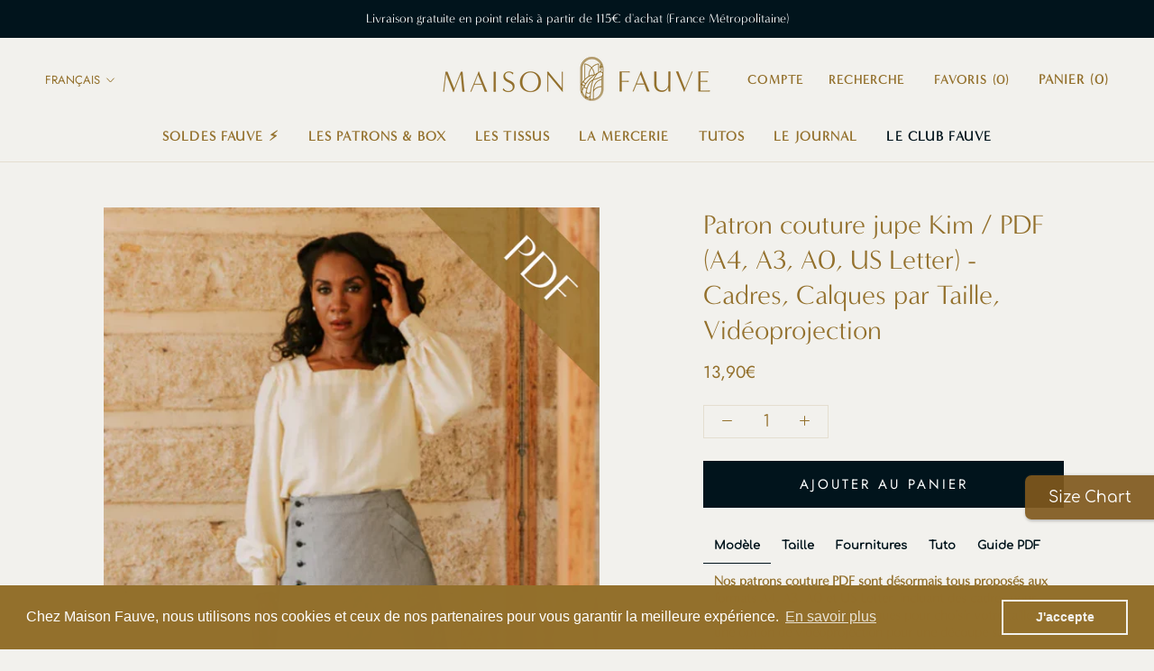

--- FILE ---
content_type: text/html; charset=utf-8
request_url: https://www.maison-fauve.com/products/patron-couture-jupe-kim-patron-pdf
body_size: 60684
content:







    
        
        
        
    

    
    
        
        
        
    

    
    
        
        
        
    

    
    
        
        
        
    



<!doctype html>

<html class="no-js" lang="fr">
  <head>



<link href="//www.maison-fauve.com/cdn/shop/t/10/assets/tiny.content.min.css?16456" rel="stylesheet" type="text/css" media="all" />

<!-- Google tag (gtag.js) -->
<script async src="https://www.googletagmanager.com/gtag/js?id=AW-670069254"></script>
<script>
  window.dataLayer = window.dataLayer || [];
  function gtag(){dataLayer.push(arguments);}
  gtag('js', new Date());

  gtag('config', 'AW-670069254');
</script>

<link rel="alternate" hreflang="en-gb" href="https://maison-fauve.co.uk/" />
    
  <!-- Google tag (gtag.js) -->
<script async src="https://www.googletagmanager.com/gtag/js?id=G-HBKZVCQGTB"></script>
<script>
  window.dataLayer = window.dataLayer || [];
  function gtag(){dataLayer.push(arguments);}
  gtag('js', new Date());

  gtag('config', 'G-HBKZVCQGTB');
</script>
<script>
window.KiwiSizing = window.KiwiSizing === undefined ? {} : window.KiwiSizing;
KiwiSizing.shop = "maisonfauvecd.myshopify.com";


KiwiSizing.data = {
  collections: "280956338325,210541576341,624758980931,266332635285,210552488085,210537775253,210548752533,210365251733,210375639189,210368168085,603131740483,634153599299",
  tags: "48 et +,calques,Collections_In The Mood For Fauve,femme,grande taille,intermédiaire,jupe,Les dernières sorties PDF,Modèles_Femme,Niveau_Intermédiaire,Patrons_PDF,pdf,Produits_Jupes,Tailles_34 à 46,Tailles_48 et +,Types_PDF Téléchargeables",
  product: "7867587592428",
  vendor: "Maison Fauve",
  type: "Patron de couture pdf",
  title: "Patron couture jupe Kim \/ PDF (A4, A3, A0, US Letter) - Cadres, Calques par Taille, Vidéoprojection",
  images: ["\/\/www.maison-fauve.com\/cdn\/shop\/files\/nouveaupdf_49.png?v=1739873366","\/\/www.maison-fauve.com\/cdn\/shop\/products\/schematechniquepatronjupekimmaisonfauve_27342417-6f98-4e8d-9007-a06d07fd2488.png?v=1739873366","\/\/www.maison-fauve.com\/cdn\/shop\/files\/Tableau_mesures_vetement_fini_Kim.png?v=1740043546","\/\/www.maison-fauve.com\/cdn\/shop\/products\/3patronjupetrapezekimmaisonfauve_ead08868-885c-4ed6-b075-0afae337e8b5.png?v=1740043546","\/\/www.maison-fauve.com\/cdn\/shop\/products\/1patronsjupekimmaisonfauve_eac070d9-2735-4ebc-b9e5-9d33efc15923.png?v=1740043546","\/\/www.maison-fauve.com\/cdn\/shop\/products\/8couturejupekimmaisonfauve_173d06a5-60b1-4111-9928-4fc62246f616.png?v=1740043546","\/\/www.maison-fauve.com\/cdn\/shop\/products\/7patroncouturejupekimmaisonfauve_a7edb982-9ba0-4a30-8c8a-8a42d919d2f4.png?v=1740043546","\/\/www.maison-fauve.com\/cdn\/shop\/products\/11faireunejupekimmaisonfauve_352d13aa-f4e8-45d7-8d22-d2c452dca2a9.png?v=1740043546","\/\/www.maison-fauve.com\/cdn\/shop\/products\/12modelejupekimmaisonfauve_94653242-d502-4456-af53-657715468b3c.png?v=1740043546","\/\/www.maison-fauve.com\/cdn\/shop\/products\/9modeledejupekimmaisonfauve_6777f70d-67aa-4a8c-8fc7-de1ce1751350.png?v=1740043546","\/\/www.maison-fauve.com\/cdn\/shop\/products\/6coudreunejupekimmaisonfauve_8fe83f8c-eb83-4e06-9930-24d211db80b6.png?v=1740043546","\/\/www.maison-fauve.com\/cdn\/shop\/products\/10modeledejupekimmaisonfauve_fc88c017-8287-40d9-80f8-dce6a62f7742.png?v=1740043546","\/\/www.maison-fauve.com\/cdn\/shop\/products\/4jupeportefeuillepatronkimmaisonfauve_bfe48055-47d6-4b2d-ad75-19a5fc5b99ed.png?v=1740043546","\/\/www.maison-fauve.com\/cdn\/shop\/products\/5patrondejupekimmaisonfauve_0b7b8f35-d7b0-47a9-8808-ca79637aa7ba.png?v=1740043546","\/\/www.maison-fauve.com\/cdn\/shop\/products\/2patronjupeportefeuillekimmaisonfauve_37af4b31-8ac8-4593-9867-d0fc62e8d3f6.png?v=1740043546"],
  options: [{"name":"Title","position":1,"values":["Default Title"]}],
  variants: [{"id":43628169625836,"title":"Default Title","option1":"Default Title","option2":null,"option3":null,"sku":"","requires_shipping":false,"taxable":true,"featured_image":null,"available":true,"name":"Patron couture jupe Kim \/ PDF (A4, A3, A0, US Letter) - Cadres, Calques par Taille, Vidéoprojection","public_title":null,"options":["Default Title"],"price":1390,"weight":220,"compare_at_price":null,"inventory_management":null,"barcode":"","requires_selling_plan":false,"selling_plan_allocations":[]}],
};

</script>
  <link rel="stylesheet" href="https://size-charts-relentless.herokuapp.com/css/size-charts-relentless.css" />
<script>
var sizeChartsRelentless = window.sizeChartsRelentless || {};
sizeChartsRelentless.product = {"id":7867587592428,"title":"Patron couture jupe Kim \/ PDF (A4, A3, A0, US Letter) - Cadres, Calques par Taille, Vidéoprojection","handle":"patron-couture-jupe-kim-patron-pdf","description":"\u003ch5 class=\"p1\"\u003eModèle\u003cbr\u003e\n\u003c\/h5\u003e\n\u003cp class=\"p1\"\u003e\u003cspan class=\"WdYUQQ text-decoration-none text-strikethrough-none\"\u003e\u003cstrong\u003eNos patrons couture PDF sont désormais tous proposés aux formats A4, A3, A0 et US Letter, incluant des cadres pour faciliter les repérages, des calques pour choisir votre taille et une option de vidéoprojection pour une découpe sans papier ! Pour en savoir plus, cliquez \u003ca href=\"https:\/\/www.maison-fauve.com\/blogs\/tutoriel\/comment-imprimer-et-assembler-ses-patrons-pdf\" rel=\"noopener\" target=\"_blank\"\u003eici\u003c\/a\u003e ;)\u003c\/strong\u003e\u003c\/span\u003e\u003c\/p\u003e\n\u003cp class=\"p1\"\u003eVoici la belle \u003cstrong\u003eKIM\u003c\/strong\u003e, féminine et confortable avec sa taille un peu haute et son dos élastiqué. Et avec ses 2 finitions de poches plaquées au choix, 2 longueurs mini (mi cuisse) ou midi (sous le genou), un boutonnage milieu un brin 70' ou un portefeuille avec une grande patte de boutonnage ultra chic... C'est un incontournable qui va avec tout, de la paire de bottes très haute aux petites baskets pour cavaler sur le bitume.\u003cbr\u003e\u003c\/p\u003e\n\u003cp class=\"p1\"\u003e\u003cspan class=\"JsGRdQ\"\u003eLe patron Kim taille du 34 au 52. Le tableau des mesures du vêtement fini est disponible dans les photos du produit.\u003c\/span\u003e\u003c\/p\u003e\n\u003cp class=\"_04xlpA direction-ltr align-justify para-style-body\"\u003e\u003cspan style=\"text-decoration: underline;\"\u003e\u003cspan class=\"JsGRdQ\"\u003eNiveau de couture\u003c\/span\u003e\u003c\/span\u003e\u003cspan class=\"JsGRdQ\"\u003e : \u003cstrong\u003eintermédiaire, \u003c\/strong\u003el\u003c\/span\u003ee principal point technique est l'assemblage des ceintures qui font la propreté intérieure et de la ceinture dos élastiquée.\u003c\/p\u003e\n\u003cp\u003e\u003cstrong\u003eLES MARGES DE COUTURES SONT INCLUSES (1 CM).\u003c\/strong\u003e\u003c\/p\u003e\n\u003cp\u003e\u003cmeta charset=\"utf-8\"\u003e\u003cstrong\u003e***ENGLISH TRANSLATED BOOKLET AVAILABLE WITH YOUR SEWING PATTERN***\u003c\/strong\u003e\u003cstrong\u003e\u003c\/strong\u003e\u003c\/p\u003e\n\u003ch5 class=\"_04xlpA direction-ltr align-justify para-style-body\"\u003e\u003cstrong\u003e\u003cspan class=\"JsGRdQ\"\u003eTaille\u003c\/span\u003e\u003c\/strong\u003e\u003c\/h5\u003e\n\u003cp\u003e\u003cspan class=\"JsGRdQ\"\u003eLe patron Kim taille du 34 au 52. Le tableau des mesures du vêtement fini est disponible dans les photos du produit.\u003c\/span\u003e\u003c\/p\u003e\n\u003cp\u003e\u003cem\u003e\u003cspan class=\"JsGRdQ\"\u003eEmilie et Amanda portent Kim en taille 36, Julie en taille 40 et Vanina en taille 50.\u003c\/span\u003e \u003c\/em\u003e\u003c\/p\u003e\n\u003ch5 class=\"_04xlpA direction-ltr align-justify para-style-body\"\u003e\u003cstrong\u003e\u003cspan class=\"JsGRdQ\"\u003eFournitures\u003c\/span\u003e\u003c\/strong\u003e\u003c\/h5\u003e\n\u003cp\u003e\u003cspan class=\"JsGRdQ\"\u003e- Du tissu pour une laize en 140 cm :\u003c\/span\u003e\u003cbr\u003e\u003cspan class=\"JsGRdQ\"\u003e\u003c\/span\u003e\u003cspan style=\"text-decoration: underline;\"\u003e\u003cspan class=\"JsGRdQ\"\u003eJupe courte\u003c\/span\u003e\u003c\/span\u003e\u003cspan class=\"JsGRdQ\"\u003e :\u003c\/span\u003e\u003cspan class=\"JsGRdQ\"\u003e                   \u003c\/span\u003e\u003cbr\u003e\u003cspan class=\"JsGRdQ\"\u003e34-36 : 110 cm                \u003cmeta charset=\"utf-8\"\u003e \u003c\/span\u003e\u003cbr\u003e\u003cspan class=\"JsGRdQ\"\u003e38-46 : 120 cm               \u003c\/span\u003e\u003cbr\u003e\u003cspan class=\"JsGRdQ\"\u003e48-52 : 145 cm\u003c\/span\u003e\u003c\/p\u003e\n\u003cp\u003e\u003cspan style=\"text-decoration: underline;\"\u003eJupe longue\u003c\/span\u003e : \u003cbr\u003e34-40 : 150 cm\u003cbr\u003e42-46 : 165 cm\u003cbr\u003e48-52 : 175 cm\u003c\/p\u003e\n\u003cp\u003e\u003cspan class=\"JsGRdQ\"\u003e- 6 boutons pour la version portefeuille et 7 pour la version boutonnée devant, d'env. 15 mm de diamètre\u003c\/span\u003e\u003cbr\u003e- 60 cm de thermocollant \u003cbr\u003e- Un élastique de 2 à 3 cm de largeur : 34 \/ 33 cm, 36 \/ 35 cm, 38 \/ 37 cm, 40 \/ 39 cm, 42 \/ 41 cm, 44 \/ 43 cm, 46 \/ 45 cm, 48 \/ 48 cm, 50 \/ 51 cm, 52 \/ 54 cm\u003c\/p\u003e\n\u003cp\u003e\u003cspan style=\"text-decoration: underline;\"\u003eChoix du tissu\u003c\/span\u003e : viscose, crêpe, tencel, popeline de coton, mais également lainage léger, jacquard fin, suédine. Choisissez des tissus souples pour garder le joli tombé de votre jupe, et de poids léger à moyen (110 à 250 g\/m2).\u003c\/p\u003e\n\u003ch5 class=\"_04xlpA direction-ltr align-justify para-style-body\"\u003e\u003cspan class=\"JsGRdQ\"\u003eTuto\u003c\/span\u003e\u003c\/h5\u003e\n\u003cp class=\"_04xlpA direction-ltr align-justify para-style-body\"\u003e\u003ca href=\"https:\/\/www.maison-fauve.com\/blogs\/tutoriel\/tutoriel-couture-la-jupe-kim\" title=\"Tuto video patron couture femme jupe kim\" target=\"_blank\"\u003e\u003cspan class=\"JsGRdQ\"\u003eRetrouvez ici le tuto vidéo pour vous accompagner pas à pas sur la réalisation de votre jupe Kim.\u003c\/span\u003e\u003c\/a\u003e\u003c\/p\u003e\n\u003cp class=\"_04xlpA direction-ltr align-justify para-style-body\"\u003e\u003cspan class=\"JsGRdQ\"\u003e\u003ciframe width=\"560\" height=\"315\" src=\"https:\/\/www.youtube.com\/embed\/TnDgOYhmD5o\" title=\"YouTube video player\"\u003e\u003c\/iframe\u003e\u003c\/span\u003e\u003c\/p\u003e\n\u003ch5\u003e\u003cspan class=\"JsGRdQ\"\u003eGuide PDF\u003c\/span\u003e\u003c\/h5\u003e\n\u003cp\u003e\u003cspan class=\"WdYUQQ text-decoration-none text-strikethrough-none\"\u003e\u003cstrong\u003eNos patrons couture PDF sont désormais tous proposés aux formats A4, A3, A0 et US Letter, incluant des cadres pour faciliter les repérages, des calques pour choisir votre taille et une option de vidéoprojection pour une découpe sans papier ! Pour en savoir plus, cliquez \u003ca href=\"https:\/\/www.maison-fauve.com\/blogs\/tutoriel\/comment-imprimer-et-assembler-ses-patrons-pdf\" rel=\"noopener\" target=\"_blank\"\u003eici\u003c\/a\u003e ;)\u003c\/strong\u003e\u003c\/span\u003e\u003c\/p\u003e","published_at":"2023-02-23T08:59:48+01:00","created_at":"2023-01-23T17:12:23+01:00","vendor":"Maison Fauve","type":"Patron de couture pdf","tags":["48 et +","calques","Collections_In The Mood For Fauve","femme","grande taille","intermédiaire","jupe","Les dernières sorties PDF","Modèles_Femme","Niveau_Intermédiaire","Patrons_PDF","pdf","Produits_Jupes","Tailles_34 à 46","Tailles_48 et +","Types_PDF Téléchargeables"],"price":1390,"price_min":1390,"price_max":1390,"available":true,"price_varies":false,"compare_at_price":null,"compare_at_price_min":0,"compare_at_price_max":0,"compare_at_price_varies":false,"variants":[{"id":43628169625836,"title":"Default Title","option1":"Default Title","option2":null,"option3":null,"sku":"","requires_shipping":false,"taxable":true,"featured_image":null,"available":true,"name":"Patron couture jupe Kim \/ PDF (A4, A3, A0, US Letter) - Cadres, Calques par Taille, Vidéoprojection","public_title":null,"options":["Default Title"],"price":1390,"weight":220,"compare_at_price":null,"inventory_management":null,"barcode":"","requires_selling_plan":false,"selling_plan_allocations":[]}],"images":["\/\/www.maison-fauve.com\/cdn\/shop\/files\/nouveaupdf_49.png?v=1739873366","\/\/www.maison-fauve.com\/cdn\/shop\/products\/schematechniquepatronjupekimmaisonfauve_27342417-6f98-4e8d-9007-a06d07fd2488.png?v=1739873366","\/\/www.maison-fauve.com\/cdn\/shop\/files\/Tableau_mesures_vetement_fini_Kim.png?v=1740043546","\/\/www.maison-fauve.com\/cdn\/shop\/products\/3patronjupetrapezekimmaisonfauve_ead08868-885c-4ed6-b075-0afae337e8b5.png?v=1740043546","\/\/www.maison-fauve.com\/cdn\/shop\/products\/1patronsjupekimmaisonfauve_eac070d9-2735-4ebc-b9e5-9d33efc15923.png?v=1740043546","\/\/www.maison-fauve.com\/cdn\/shop\/products\/8couturejupekimmaisonfauve_173d06a5-60b1-4111-9928-4fc62246f616.png?v=1740043546","\/\/www.maison-fauve.com\/cdn\/shop\/products\/7patroncouturejupekimmaisonfauve_a7edb982-9ba0-4a30-8c8a-8a42d919d2f4.png?v=1740043546","\/\/www.maison-fauve.com\/cdn\/shop\/products\/11faireunejupekimmaisonfauve_352d13aa-f4e8-45d7-8d22-d2c452dca2a9.png?v=1740043546","\/\/www.maison-fauve.com\/cdn\/shop\/products\/12modelejupekimmaisonfauve_94653242-d502-4456-af53-657715468b3c.png?v=1740043546","\/\/www.maison-fauve.com\/cdn\/shop\/products\/9modeledejupekimmaisonfauve_6777f70d-67aa-4a8c-8fc7-de1ce1751350.png?v=1740043546","\/\/www.maison-fauve.com\/cdn\/shop\/products\/6coudreunejupekimmaisonfauve_8fe83f8c-eb83-4e06-9930-24d211db80b6.png?v=1740043546","\/\/www.maison-fauve.com\/cdn\/shop\/products\/10modeledejupekimmaisonfauve_fc88c017-8287-40d9-80f8-dce6a62f7742.png?v=1740043546","\/\/www.maison-fauve.com\/cdn\/shop\/products\/4jupeportefeuillepatronkimmaisonfauve_bfe48055-47d6-4b2d-ad75-19a5fc5b99ed.png?v=1740043546","\/\/www.maison-fauve.com\/cdn\/shop\/products\/5patrondejupekimmaisonfauve_0b7b8f35-d7b0-47a9-8808-ca79637aa7ba.png?v=1740043546","\/\/www.maison-fauve.com\/cdn\/shop\/products\/2patronjupeportefeuillekimmaisonfauve_37af4b31-8ac8-4593-9867-d0fc62e8d3f6.png?v=1740043546"],"featured_image":"\/\/www.maison-fauve.com\/cdn\/shop\/files\/nouveaupdf_49.png?v=1739873366","options":["Title"],"media":[{"alt":null,"id":52460060344643,"position":1,"preview_image":{"aspect_ratio":0.699,"height":2860,"width":2000,"src":"\/\/www.maison-fauve.com\/cdn\/shop\/files\/nouveaupdf_49.png?v=1739873366"},"aspect_ratio":0.699,"height":2860,"media_type":"image","src":"\/\/www.maison-fauve.com\/cdn\/shop\/files\/nouveaupdf_49.png?v=1739873366","width":2000},{"alt":null,"id":31229667508460,"position":2,"preview_image":{"aspect_ratio":0.699,"height":2860,"width":2000,"src":"\/\/www.maison-fauve.com\/cdn\/shop\/products\/schematechniquepatronjupekimmaisonfauve_27342417-6f98-4e8d-9007-a06d07fd2488.png?v=1739873366"},"aspect_ratio":0.699,"height":2860,"media_type":"image","src":"\/\/www.maison-fauve.com\/cdn\/shop\/products\/schematechniquepatronjupekimmaisonfauve_27342417-6f98-4e8d-9007-a06d07fd2488.png?v=1739873366","width":2000},{"alt":null,"id":48734317248835,"position":3,"preview_image":{"aspect_ratio":0.699,"height":2860,"width":2000,"src":"\/\/www.maison-fauve.com\/cdn\/shop\/files\/Tableau_mesures_vetement_fini_Kim.png?v=1740043546"},"aspect_ratio":0.699,"height":2860,"media_type":"image","src":"\/\/www.maison-fauve.com\/cdn\/shop\/files\/Tableau_mesures_vetement_fini_Kim.png?v=1740043546","width":2000},{"alt":"patron jupe trapèze kim maison fauve","id":31229667803372,"position":4,"preview_image":{"aspect_ratio":0.699,"height":2860,"width":2000,"src":"\/\/www.maison-fauve.com\/cdn\/shop\/products\/3patronjupetrapezekimmaisonfauve_ead08868-885c-4ed6-b075-0afae337e8b5.png?v=1740043546"},"aspect_ratio":0.699,"height":2860,"media_type":"image","src":"\/\/www.maison-fauve.com\/cdn\/shop\/products\/3patronjupetrapezekimmaisonfauve_ead08868-885c-4ed6-b075-0afae337e8b5.png?v=1740043546","width":2000},{"alt":"patrons jupe kim maison fauve","id":31229667442924,"position":5,"preview_image":{"aspect_ratio":0.699,"height":2860,"width":2000,"src":"\/\/www.maison-fauve.com\/cdn\/shop\/products\/1patronsjupekimmaisonfauve_eac070d9-2735-4ebc-b9e5-9d33efc15923.png?v=1740043546"},"aspect_ratio":0.699,"height":2860,"media_type":"image","src":"\/\/www.maison-fauve.com\/cdn\/shop\/products\/1patronsjupekimmaisonfauve_eac070d9-2735-4ebc-b9e5-9d33efc15923.png?v=1740043546","width":2000},{"alt":"couture jupe kim maison fauve","id":31229667541228,"position":6,"preview_image":{"aspect_ratio":0.699,"height":2860,"width":2000,"src":"\/\/www.maison-fauve.com\/cdn\/shop\/products\/8couturejupekimmaisonfauve_173d06a5-60b1-4111-9928-4fc62246f616.png?v=1740043546"},"aspect_ratio":0.699,"height":2860,"media_type":"image","src":"\/\/www.maison-fauve.com\/cdn\/shop\/products\/8couturejupekimmaisonfauve_173d06a5-60b1-4111-9928-4fc62246f616.png?v=1740043546","width":2000},{"alt":"patron couture jupe kim maison fauve","id":31229667573996,"position":7,"preview_image":{"aspect_ratio":0.699,"height":2860,"width":2000,"src":"\/\/www.maison-fauve.com\/cdn\/shop\/products\/7patroncouturejupekimmaisonfauve_a7edb982-9ba0-4a30-8c8a-8a42d919d2f4.png?v=1740043546"},"aspect_ratio":0.699,"height":2860,"media_type":"image","src":"\/\/www.maison-fauve.com\/cdn\/shop\/products\/7patroncouturejupekimmaisonfauve_a7edb982-9ba0-4a30-8c8a-8a42d919d2f4.png?v=1740043546","width":2000},{"alt":"faire une jupe kim maison fauve","id":31229667606764,"position":8,"preview_image":{"aspect_ratio":0.699,"height":2860,"width":2000,"src":"\/\/www.maison-fauve.com\/cdn\/shop\/products\/11faireunejupekimmaisonfauve_352d13aa-f4e8-45d7-8d22-d2c452dca2a9.png?v=1740043546"},"aspect_ratio":0.699,"height":2860,"media_type":"image","src":"\/\/www.maison-fauve.com\/cdn\/shop\/products\/11faireunejupekimmaisonfauve_352d13aa-f4e8-45d7-8d22-d2c452dca2a9.png?v=1740043546","width":2000},{"alt":"modèle jupe kim maison fauve","id":31229667639532,"position":9,"preview_image":{"aspect_ratio":0.699,"height":2860,"width":2000,"src":"\/\/www.maison-fauve.com\/cdn\/shop\/products\/12modelejupekimmaisonfauve_94653242-d502-4456-af53-657715468b3c.png?v=1740043546"},"aspect_ratio":0.699,"height":2860,"media_type":"image","src":"\/\/www.maison-fauve.com\/cdn\/shop\/products\/12modelejupekimmaisonfauve_94653242-d502-4456-af53-657715468b3c.png?v=1740043546","width":2000},{"alt":"modele de jupe kim maison fauve","id":31229667672300,"position":10,"preview_image":{"aspect_ratio":0.699,"height":2860,"width":2000,"src":"\/\/www.maison-fauve.com\/cdn\/shop\/products\/9modeledejupekimmaisonfauve_6777f70d-67aa-4a8c-8fc7-de1ce1751350.png?v=1740043546"},"aspect_ratio":0.699,"height":2860,"media_type":"image","src":"\/\/www.maison-fauve.com\/cdn\/shop\/products\/9modeledejupekimmaisonfauve_6777f70d-67aa-4a8c-8fc7-de1ce1751350.png?v=1740043546","width":2000},{"alt":"coudre une jupe kim maison fauve","id":31229667705068,"position":11,"preview_image":{"aspect_ratio":0.699,"height":2860,"width":2000,"src":"\/\/www.maison-fauve.com\/cdn\/shop\/products\/6coudreunejupekimmaisonfauve_8fe83f8c-eb83-4e06-9930-24d211db80b6.png?v=1740043546"},"aspect_ratio":0.699,"height":2860,"media_type":"image","src":"\/\/www.maison-fauve.com\/cdn\/shop\/products\/6coudreunejupekimmaisonfauve_8fe83f8c-eb83-4e06-9930-24d211db80b6.png?v=1740043546","width":2000},{"alt":"modèle de jupe kim maison fauve","id":31229667737836,"position":12,"preview_image":{"aspect_ratio":0.699,"height":2860,"width":2000,"src":"\/\/www.maison-fauve.com\/cdn\/shop\/products\/10modeledejupekimmaisonfauve_fc88c017-8287-40d9-80f8-dce6a62f7742.png?v=1740043546"},"aspect_ratio":0.699,"height":2860,"media_type":"image","src":"\/\/www.maison-fauve.com\/cdn\/shop\/products\/10modeledejupekimmaisonfauve_fc88c017-8287-40d9-80f8-dce6a62f7742.png?v=1740043546","width":2000},{"alt":"jupe portefeuille patron kim maison fauve","id":31229667836140,"position":13,"preview_image":{"aspect_ratio":0.699,"height":2860,"width":2000,"src":"\/\/www.maison-fauve.com\/cdn\/shop\/products\/4jupeportefeuillepatronkimmaisonfauve_bfe48055-47d6-4b2d-ad75-19a5fc5b99ed.png?v=1740043546"},"aspect_ratio":0.699,"height":2860,"media_type":"image","src":"\/\/www.maison-fauve.com\/cdn\/shop\/products\/4jupeportefeuillepatronkimmaisonfauve_bfe48055-47d6-4b2d-ad75-19a5fc5b99ed.png?v=1740043546","width":2000},{"alt":"patron de jupe kim maison fauve","id":31229667868908,"position":14,"preview_image":{"aspect_ratio":0.699,"height":2860,"width":2000,"src":"\/\/www.maison-fauve.com\/cdn\/shop\/products\/5patrondejupekimmaisonfauve_0b7b8f35-d7b0-47a9-8808-ca79637aa7ba.png?v=1740043546"},"aspect_ratio":0.699,"height":2860,"media_type":"image","src":"\/\/www.maison-fauve.com\/cdn\/shop\/products\/5patrondejupekimmaisonfauve_0b7b8f35-d7b0-47a9-8808-ca79637aa7ba.png?v=1740043546","width":2000},{"alt":"patron jupe portefeuille kim maison fauve","id":31229667770604,"position":15,"preview_image":{"aspect_ratio":0.699,"height":2860,"width":2000,"src":"\/\/www.maison-fauve.com\/cdn\/shop\/products\/2patronjupeportefeuillekimmaisonfauve_37af4b31-8ac8-4593-9867-d0fc62e8d3f6.png?v=1740043546"},"aspect_ratio":0.699,"height":2860,"media_type":"image","src":"\/\/www.maison-fauve.com\/cdn\/shop\/products\/2patronjupeportefeuillekimmaisonfauve_37af4b31-8ac8-4593-9867-d0fc62e8d3f6.png?v=1740043546","width":2000}],"requires_selling_plan":false,"selling_plan_groups":[],"content":"\u003ch5 class=\"p1\"\u003eModèle\u003cbr\u003e\n\u003c\/h5\u003e\n\u003cp class=\"p1\"\u003e\u003cspan class=\"WdYUQQ text-decoration-none text-strikethrough-none\"\u003e\u003cstrong\u003eNos patrons couture PDF sont désormais tous proposés aux formats A4, A3, A0 et US Letter, incluant des cadres pour faciliter les repérages, des calques pour choisir votre taille et une option de vidéoprojection pour une découpe sans papier ! Pour en savoir plus, cliquez \u003ca href=\"https:\/\/www.maison-fauve.com\/blogs\/tutoriel\/comment-imprimer-et-assembler-ses-patrons-pdf\" rel=\"noopener\" target=\"_blank\"\u003eici\u003c\/a\u003e ;)\u003c\/strong\u003e\u003c\/span\u003e\u003c\/p\u003e\n\u003cp class=\"p1\"\u003eVoici la belle \u003cstrong\u003eKIM\u003c\/strong\u003e, féminine et confortable avec sa taille un peu haute et son dos élastiqué. Et avec ses 2 finitions de poches plaquées au choix, 2 longueurs mini (mi cuisse) ou midi (sous le genou), un boutonnage milieu un brin 70' ou un portefeuille avec une grande patte de boutonnage ultra chic... C'est un incontournable qui va avec tout, de la paire de bottes très haute aux petites baskets pour cavaler sur le bitume.\u003cbr\u003e\u003c\/p\u003e\n\u003cp class=\"p1\"\u003e\u003cspan class=\"JsGRdQ\"\u003eLe patron Kim taille du 34 au 52. Le tableau des mesures du vêtement fini est disponible dans les photos du produit.\u003c\/span\u003e\u003c\/p\u003e\n\u003cp class=\"_04xlpA direction-ltr align-justify para-style-body\"\u003e\u003cspan style=\"text-decoration: underline;\"\u003e\u003cspan class=\"JsGRdQ\"\u003eNiveau de couture\u003c\/span\u003e\u003c\/span\u003e\u003cspan class=\"JsGRdQ\"\u003e : \u003cstrong\u003eintermédiaire, \u003c\/strong\u003el\u003c\/span\u003ee principal point technique est l'assemblage des ceintures qui font la propreté intérieure et de la ceinture dos élastiquée.\u003c\/p\u003e\n\u003cp\u003e\u003cstrong\u003eLES MARGES DE COUTURES SONT INCLUSES (1 CM).\u003c\/strong\u003e\u003c\/p\u003e\n\u003cp\u003e\u003cmeta charset=\"utf-8\"\u003e\u003cstrong\u003e***ENGLISH TRANSLATED BOOKLET AVAILABLE WITH YOUR SEWING PATTERN***\u003c\/strong\u003e\u003cstrong\u003e\u003c\/strong\u003e\u003c\/p\u003e\n\u003ch5 class=\"_04xlpA direction-ltr align-justify para-style-body\"\u003e\u003cstrong\u003e\u003cspan class=\"JsGRdQ\"\u003eTaille\u003c\/span\u003e\u003c\/strong\u003e\u003c\/h5\u003e\n\u003cp\u003e\u003cspan class=\"JsGRdQ\"\u003eLe patron Kim taille du 34 au 52. Le tableau des mesures du vêtement fini est disponible dans les photos du produit.\u003c\/span\u003e\u003c\/p\u003e\n\u003cp\u003e\u003cem\u003e\u003cspan class=\"JsGRdQ\"\u003eEmilie et Amanda portent Kim en taille 36, Julie en taille 40 et Vanina en taille 50.\u003c\/span\u003e \u003c\/em\u003e\u003c\/p\u003e\n\u003ch5 class=\"_04xlpA direction-ltr align-justify para-style-body\"\u003e\u003cstrong\u003e\u003cspan class=\"JsGRdQ\"\u003eFournitures\u003c\/span\u003e\u003c\/strong\u003e\u003c\/h5\u003e\n\u003cp\u003e\u003cspan class=\"JsGRdQ\"\u003e- Du tissu pour une laize en 140 cm :\u003c\/span\u003e\u003cbr\u003e\u003cspan class=\"JsGRdQ\"\u003e\u003c\/span\u003e\u003cspan style=\"text-decoration: underline;\"\u003e\u003cspan class=\"JsGRdQ\"\u003eJupe courte\u003c\/span\u003e\u003c\/span\u003e\u003cspan class=\"JsGRdQ\"\u003e :\u003c\/span\u003e\u003cspan class=\"JsGRdQ\"\u003e                   \u003c\/span\u003e\u003cbr\u003e\u003cspan class=\"JsGRdQ\"\u003e34-36 : 110 cm                \u003cmeta charset=\"utf-8\"\u003e \u003c\/span\u003e\u003cbr\u003e\u003cspan class=\"JsGRdQ\"\u003e38-46 : 120 cm               \u003c\/span\u003e\u003cbr\u003e\u003cspan class=\"JsGRdQ\"\u003e48-52 : 145 cm\u003c\/span\u003e\u003c\/p\u003e\n\u003cp\u003e\u003cspan style=\"text-decoration: underline;\"\u003eJupe longue\u003c\/span\u003e : \u003cbr\u003e34-40 : 150 cm\u003cbr\u003e42-46 : 165 cm\u003cbr\u003e48-52 : 175 cm\u003c\/p\u003e\n\u003cp\u003e\u003cspan class=\"JsGRdQ\"\u003e- 6 boutons pour la version portefeuille et 7 pour la version boutonnée devant, d'env. 15 mm de diamètre\u003c\/span\u003e\u003cbr\u003e- 60 cm de thermocollant \u003cbr\u003e- Un élastique de 2 à 3 cm de largeur : 34 \/ 33 cm, 36 \/ 35 cm, 38 \/ 37 cm, 40 \/ 39 cm, 42 \/ 41 cm, 44 \/ 43 cm, 46 \/ 45 cm, 48 \/ 48 cm, 50 \/ 51 cm, 52 \/ 54 cm\u003c\/p\u003e\n\u003cp\u003e\u003cspan style=\"text-decoration: underline;\"\u003eChoix du tissu\u003c\/span\u003e : viscose, crêpe, tencel, popeline de coton, mais également lainage léger, jacquard fin, suédine. Choisissez des tissus souples pour garder le joli tombé de votre jupe, et de poids léger à moyen (110 à 250 g\/m2).\u003c\/p\u003e\n\u003ch5 class=\"_04xlpA direction-ltr align-justify para-style-body\"\u003e\u003cspan class=\"JsGRdQ\"\u003eTuto\u003c\/span\u003e\u003c\/h5\u003e\n\u003cp class=\"_04xlpA direction-ltr align-justify para-style-body\"\u003e\u003ca href=\"https:\/\/www.maison-fauve.com\/blogs\/tutoriel\/tutoriel-couture-la-jupe-kim\" title=\"Tuto video patron couture femme jupe kim\" target=\"_blank\"\u003e\u003cspan class=\"JsGRdQ\"\u003eRetrouvez ici le tuto vidéo pour vous accompagner pas à pas sur la réalisation de votre jupe Kim.\u003c\/span\u003e\u003c\/a\u003e\u003c\/p\u003e\n\u003cp class=\"_04xlpA direction-ltr align-justify para-style-body\"\u003e\u003cspan class=\"JsGRdQ\"\u003e\u003ciframe width=\"560\" height=\"315\" src=\"https:\/\/www.youtube.com\/embed\/TnDgOYhmD5o\" title=\"YouTube video player\"\u003e\u003c\/iframe\u003e\u003c\/span\u003e\u003c\/p\u003e\n\u003ch5\u003e\u003cspan class=\"JsGRdQ\"\u003eGuide PDF\u003c\/span\u003e\u003c\/h5\u003e\n\u003cp\u003e\u003cspan class=\"WdYUQQ text-decoration-none text-strikethrough-none\"\u003e\u003cstrong\u003eNos patrons couture PDF sont désormais tous proposés aux formats A4, A3, A0 et US Letter, incluant des cadres pour faciliter les repérages, des calques pour choisir votre taille et une option de vidéoprojection pour une découpe sans papier ! Pour en savoir plus, cliquez \u003ca href=\"https:\/\/www.maison-fauve.com\/blogs\/tutoriel\/comment-imprimer-et-assembler-ses-patrons-pdf\" rel=\"noopener\" target=\"_blank\"\u003eici\u003c\/a\u003e ;)\u003c\/strong\u003e\u003c\/span\u003e\u003c\/p\u003e"};
sizeChartsRelentless.productCollections = [{"id":280956338325,"handle":"patrons-couture-femme-collection-in-the-mood-for-fauve","title":"La collection In The Mood For Fauve","updated_at":"2026-01-15T13:04:11+01:00","body_html":"","published_at":"2021-09-16T15:07:55+02:00","sort_order":"manual","template_suffix":"","disjunctive":false,"rules":[{"column":"tag","relation":"equals","condition":"Collections_In The Mood For Fauve"}],"published_scope":"web"},{"id":210541576341,"handle":"patron-couture-femme-maison-fauve","title":"Nos patrons de couture Maison Fauve","updated_at":"2026-01-15T20:35:00+01:00","body_html":"","published_at":"2020-07-30T14:47:18+02:00","sort_order":"manual","template_suffix":"","disjunctive":true,"rules":[{"column":"tag","relation":"equals","condition":"pochette"},{"column":"tag","relation":"equals","condition":"pdf"},{"column":"tag","relation":"equals","condition":"gratuit"}],"published_scope":"web","image":{"created_at":"2025-10-20T10:25:44+02:00","alt":null,"width":1900,"height":903,"src":"\/\/www.maison-fauve.com\/cdn\/shop\/collections\/image_vedette_16_7f6472aa-05a9-4ca7-b023-a335175a2295.png?v=1760948744"}},{"id":624758980931,"handle":"nouveautes-2","title":"Nouveautés","updated_at":"2026-01-15T19:58:40+01:00","body_html":"","published_at":"2024-05-29T13:19:01+02:00","sort_order":"created-desc","template_suffix":"","disjunctive":false,"rules":[{"column":"variant_price","relation":"greater_than","condition":"0"}],"published_scope":"web"},{"id":266332635285,"handle":"patrons-de-couture","updated_at":"2026-01-15T20:35:00+01:00","published_at":"2021-04-27T15:17:21+02:00","sort_order":"created-desc","template_suffix":"","published_scope":"web","title":"Patrons de couture","body_html":"\u003cp\u003e\u003cspan\u003e\u003c\/span\u003e\u003cspan\u003eRetrouvez en ligne les \u003cstrong\u003epatrons de couture\u003c\/strong\u003e Maison Fauve. Notre sélection patron top, patron veste, patron pantalon, patron robe facile ou avancé pour des couturières de tous niveaux. Patron pochette à recevoir chez vous ou patron PDF à télécharger. Tuto couture disponible sur le site.\u003c\/span\u003e\u003c\/p\u003e"},{"id":210552488085,"handle":"patron-couture-format-pdf-telecharger","title":"Patrons de couture au format PDF à télécharger et à imprimer","updated_at":"2026-01-15T20:35:00+01:00","body_html":"\u003cp style=\"text-align: center;\"\u003e\u003cspan\u003eLe catalogue PDF évolue ! A partir d'aujourd'hui, tous nos patrons PDF sont disponibles aux formats A3, A4, A0 et US Letter, ont des cadres d'assemblage, des calques par tailles et un mode vidéoprojection (2 couleurs de fond pour s'adapter à votre tissu).\u003c\/span\u003e\u003c\/p\u003e\n\u003cp style=\"text-align: center;\"\u003e\u003cbr\u003e\u003ca href=\"https:\/\/www.maison-fauve.com\/blogs\/tutoriel\/comment-imprimer-et-assembler-ses-patrons-pdf\" target=\"_blank\"\u003e\u003cspan\u003eVoir le guide d'utilisation des PDF\u003c\/span\u003e\u003c\/a\u003e\u003c\/p\u003e\n\u003cp style=\"text-align: center;\"\u003e\u003cbr\u003e\u003c\/p\u003e\n\u003cp style=\"text-align: center;\"\u003e\u003cbr\u003e\u003c\/p\u003e","published_at":"2020-07-30T16:04:26+02:00","sort_order":"created-desc","template_suffix":"","disjunctive":true,"rules":[{"column":"tag","relation":"equals","condition":"pdf"},{"column":"tag","relation":"equals","condition":"Patrons_PDF"},{"column":"tag","relation":"equals","condition":"Types_PDF Téléchargeables"}],"published_scope":"web"},{"id":210537775253,"handle":"patron-couture-femme-debutant-grande-taille","title":"Patrons de couture pour femmes","updated_at":"2026-01-15T20:35:00+01:00","body_html":"","published_at":"2020-07-30T14:27:09+02:00","sort_order":"created-desc","template_suffix":"","disjunctive":false,"rules":[{"column":"tag","relation":"equals","condition":"femme"}],"published_scope":"web"},{"id":210548752533,"handle":"patron-couture-grande-taille-48-56-size-plus","title":"Patrons de couture pour grandes tailles","updated_at":"2026-01-15T20:35:00+01:00","body_html":"\u003cp\u003eDécouvrez notre collection de patrons spécialement pensés pour s'adapter à toutes les morphologies. Tous nos patrons pochettes gradent jusqu’au 52, et nos patrons PDF \u003cstrong\u003eSable, Violette, Granite, Leaf, Balmoral, Tamara, Niki, Ray et Eclipse vont jusqu’au 56\u003c\/strong\u003e.\u003c\/p\u003e","published_at":"2020-07-30T15:37:49+02:00","sort_order":"manual","template_suffix":"","disjunctive":false,"rules":[{"column":"tag","relation":"equals","condition":"48 et +"}],"published_scope":"web"},{"id":210365251733,"handle":"patron-couture-femme-jupe-short","title":"Patrons de couture pour jupes et shorts","updated_at":"2026-01-15T13:04:08+01:00","body_html":"","published_at":"2020-07-29T18:16:47+02:00","sort_order":"created-desc","template_suffix":"","disjunctive":true,"rules":[{"column":"tag","relation":"equals","condition":"jupe"},{"column":"tag","relation":"equals","condition":"short"},{"column":"tag","relation":"equals","condition":"combishort"}],"published_scope":"web"},{"id":210375639189,"handle":"patron-couture-niveau-intermediaire","title":"Patrons de couture pour niveau intermédiaire","updated_at":"2026-01-15T13:04:11+01:00","body_html":"","published_at":"2020-07-29T18:26:05+02:00","sort_order":"created-desc","template_suffix":"","disjunctive":false,"rules":[{"column":"product_metafield_definition","relation":"equals","condition":"Intermédiaire"}],"published_scope":"web"},{"id":210368168085,"handle":"patrons-de-couture-pour-pantalons-jupes-et-shorts","title":"Patrons de couture pour pantalons, jupes et shorts","updated_at":"2026-01-15T13:04:11+01:00","body_html":"","published_at":"2020-07-29T18:17:31+02:00","sort_order":"created-desc","template_suffix":"","disjunctive":true,"rules":[{"column":"tag","relation":"equals","condition":"pantalon"},{"column":"tag","relation":"equals","condition":"salopette"},{"column":"tag","relation":"equals","condition":"jupe"},{"column":"tag","relation":"equals","condition":"short"}],"published_scope":"web"},{"id":603131740483,"handle":"tous-les-produits","title":"Tous les produits","updated_at":"2026-01-15T19:58:40+01:00","body_html":"","published_at":"2023-06-05T16:52:05+02:00","sort_order":"best-selling","template_suffix":"","disjunctive":false,"rules":[{"column":"variant_price","relation":"greater_than","condition":"0"}],"published_scope":"web"},{"id":634153599299,"handle":"tva-5-5","title":"TVA 5,5","updated_at":"2026-01-15T13:04:11+01:00","body_html":"","published_at":"2024-10-24T12:07:54+02:00","sort_order":"alpha-asc","template_suffix":"","disjunctive":true,"rules":[{"column":"type","relation":"equals","condition":"Patron pochette"},{"column":"type","relation":"equals","condition":"Patron de couture pdf"}],"published_scope":"web"}];
sizeChartsRelentless.metafield = {"charts":[{"id":"2","title":"","descriptionTop":"","values":[[""]],"descriptionBottom":"","buttonPlacement":"","conditionsOperator":"products-matching-any-condition-below","parentSizeChart":""},{"id":"1","title":"","descriptionTop":"","values":[[""]],"descriptionBottom":"","buttonPlacement":"","conditionsOperator":"","parentSizeChart":""}],"buttonPlacement":"","buttonIcon":"","buttonText":"","buttonSize":"","currentPlan":""};
</script>


    <script src="https://cdn-widgetsrepository.yotpo.com/v1/loader/DZK58w7DsW2-sQjEb8Ee0A" async></script>
    <meta name="google-site-verification" content="qYlXL8zR9lWnzYxZ7HDq-aQQNemO63LWRuLZ4x46puk" />
    <meta name="p:domain_verify" content="9c3ea59c6e3710ec11b103f652933a56"/>
    
    <meta charset="utf-8"> 
    <meta http-equiv="X-UA-Compatible" content="IE=edge,chrome=1">
    <meta name="viewport" content="width=device-width, initial-scale=1.0, height=device-height, minimum-scale=1.0, maximum-scale=1.0">
    <meta name="theme-color" content="">

    <!-- Google Tag Manager -->
<script>(function(w,d,s,l,i){w[l]=w[l]||[];w[l].push({'gtm.start':
new Date().getTime(),event:'gtm.js'});var f=d.getElementsByTagName(s)[0],
j=d.createElement(s),dl=l!='dataLayer'?'&l='+l:'';j.async=true;j.src=
'https://www.googletagmanager.com/gtm.js?id='+i+dl;f.parentNode.insertBefore(j,f);
})(window,document,'script','dataLayer','GTM-PZDQJ4GW');</script>
<!-- End Google Tag Manager -->



  <!-- Avada Size Chart Script -->
 
<script src="//www.maison-fauve.com/cdn/shop/t/10/assets/size-chart-data.js?v=118201800560563884051666169102" defer='defer'></script>

    
    
  





<script>
  const AVADA_SC = {};
  AVADA_SC.product = {"id":7867587592428,"title":"Patron couture jupe Kim \/ PDF (A4, A3, A0, US Letter) - Cadres, Calques par Taille, Vidéoprojection","handle":"patron-couture-jupe-kim-patron-pdf","description":"\u003ch5 class=\"p1\"\u003eModèle\u003cbr\u003e\n\u003c\/h5\u003e\n\u003cp class=\"p1\"\u003e\u003cspan class=\"WdYUQQ text-decoration-none text-strikethrough-none\"\u003e\u003cstrong\u003eNos patrons couture PDF sont désormais tous proposés aux formats A4, A3, A0 et US Letter, incluant des cadres pour faciliter les repérages, des calques pour choisir votre taille et une option de vidéoprojection pour une découpe sans papier ! Pour en savoir plus, cliquez \u003ca href=\"https:\/\/www.maison-fauve.com\/blogs\/tutoriel\/comment-imprimer-et-assembler-ses-patrons-pdf\" rel=\"noopener\" target=\"_blank\"\u003eici\u003c\/a\u003e ;)\u003c\/strong\u003e\u003c\/span\u003e\u003c\/p\u003e\n\u003cp class=\"p1\"\u003eVoici la belle \u003cstrong\u003eKIM\u003c\/strong\u003e, féminine et confortable avec sa taille un peu haute et son dos élastiqué. Et avec ses 2 finitions de poches plaquées au choix, 2 longueurs mini (mi cuisse) ou midi (sous le genou), un boutonnage milieu un brin 70' ou un portefeuille avec une grande patte de boutonnage ultra chic... C'est un incontournable qui va avec tout, de la paire de bottes très haute aux petites baskets pour cavaler sur le bitume.\u003cbr\u003e\u003c\/p\u003e\n\u003cp class=\"p1\"\u003e\u003cspan class=\"JsGRdQ\"\u003eLe patron Kim taille du 34 au 52. Le tableau des mesures du vêtement fini est disponible dans les photos du produit.\u003c\/span\u003e\u003c\/p\u003e\n\u003cp class=\"_04xlpA direction-ltr align-justify para-style-body\"\u003e\u003cspan style=\"text-decoration: underline;\"\u003e\u003cspan class=\"JsGRdQ\"\u003eNiveau de couture\u003c\/span\u003e\u003c\/span\u003e\u003cspan class=\"JsGRdQ\"\u003e : \u003cstrong\u003eintermédiaire, \u003c\/strong\u003el\u003c\/span\u003ee principal point technique est l'assemblage des ceintures qui font la propreté intérieure et de la ceinture dos élastiquée.\u003c\/p\u003e\n\u003cp\u003e\u003cstrong\u003eLES MARGES DE COUTURES SONT INCLUSES (1 CM).\u003c\/strong\u003e\u003c\/p\u003e\n\u003cp\u003e\u003cmeta charset=\"utf-8\"\u003e\u003cstrong\u003e***ENGLISH TRANSLATED BOOKLET AVAILABLE WITH YOUR SEWING PATTERN***\u003c\/strong\u003e\u003cstrong\u003e\u003c\/strong\u003e\u003c\/p\u003e\n\u003ch5 class=\"_04xlpA direction-ltr align-justify para-style-body\"\u003e\u003cstrong\u003e\u003cspan class=\"JsGRdQ\"\u003eTaille\u003c\/span\u003e\u003c\/strong\u003e\u003c\/h5\u003e\n\u003cp\u003e\u003cspan class=\"JsGRdQ\"\u003eLe patron Kim taille du 34 au 52. Le tableau des mesures du vêtement fini est disponible dans les photos du produit.\u003c\/span\u003e\u003c\/p\u003e\n\u003cp\u003e\u003cem\u003e\u003cspan class=\"JsGRdQ\"\u003eEmilie et Amanda portent Kim en taille 36, Julie en taille 40 et Vanina en taille 50.\u003c\/span\u003e \u003c\/em\u003e\u003c\/p\u003e\n\u003ch5 class=\"_04xlpA direction-ltr align-justify para-style-body\"\u003e\u003cstrong\u003e\u003cspan class=\"JsGRdQ\"\u003eFournitures\u003c\/span\u003e\u003c\/strong\u003e\u003c\/h5\u003e\n\u003cp\u003e\u003cspan class=\"JsGRdQ\"\u003e- Du tissu pour une laize en 140 cm :\u003c\/span\u003e\u003cbr\u003e\u003cspan class=\"JsGRdQ\"\u003e\u003c\/span\u003e\u003cspan style=\"text-decoration: underline;\"\u003e\u003cspan class=\"JsGRdQ\"\u003eJupe courte\u003c\/span\u003e\u003c\/span\u003e\u003cspan class=\"JsGRdQ\"\u003e :\u003c\/span\u003e\u003cspan class=\"JsGRdQ\"\u003e                   \u003c\/span\u003e\u003cbr\u003e\u003cspan class=\"JsGRdQ\"\u003e34-36 : 110 cm                \u003cmeta charset=\"utf-8\"\u003e \u003c\/span\u003e\u003cbr\u003e\u003cspan class=\"JsGRdQ\"\u003e38-46 : 120 cm               \u003c\/span\u003e\u003cbr\u003e\u003cspan class=\"JsGRdQ\"\u003e48-52 : 145 cm\u003c\/span\u003e\u003c\/p\u003e\n\u003cp\u003e\u003cspan style=\"text-decoration: underline;\"\u003eJupe longue\u003c\/span\u003e : \u003cbr\u003e34-40 : 150 cm\u003cbr\u003e42-46 : 165 cm\u003cbr\u003e48-52 : 175 cm\u003c\/p\u003e\n\u003cp\u003e\u003cspan class=\"JsGRdQ\"\u003e- 6 boutons pour la version portefeuille et 7 pour la version boutonnée devant, d'env. 15 mm de diamètre\u003c\/span\u003e\u003cbr\u003e- 60 cm de thermocollant \u003cbr\u003e- Un élastique de 2 à 3 cm de largeur : 34 \/ 33 cm, 36 \/ 35 cm, 38 \/ 37 cm, 40 \/ 39 cm, 42 \/ 41 cm, 44 \/ 43 cm, 46 \/ 45 cm, 48 \/ 48 cm, 50 \/ 51 cm, 52 \/ 54 cm\u003c\/p\u003e\n\u003cp\u003e\u003cspan style=\"text-decoration: underline;\"\u003eChoix du tissu\u003c\/span\u003e : viscose, crêpe, tencel, popeline de coton, mais également lainage léger, jacquard fin, suédine. Choisissez des tissus souples pour garder le joli tombé de votre jupe, et de poids léger à moyen (110 à 250 g\/m2).\u003c\/p\u003e\n\u003ch5 class=\"_04xlpA direction-ltr align-justify para-style-body\"\u003e\u003cspan class=\"JsGRdQ\"\u003eTuto\u003c\/span\u003e\u003c\/h5\u003e\n\u003cp class=\"_04xlpA direction-ltr align-justify para-style-body\"\u003e\u003ca href=\"https:\/\/www.maison-fauve.com\/blogs\/tutoriel\/tutoriel-couture-la-jupe-kim\" title=\"Tuto video patron couture femme jupe kim\" target=\"_blank\"\u003e\u003cspan class=\"JsGRdQ\"\u003eRetrouvez ici le tuto vidéo pour vous accompagner pas à pas sur la réalisation de votre jupe Kim.\u003c\/span\u003e\u003c\/a\u003e\u003c\/p\u003e\n\u003cp class=\"_04xlpA direction-ltr align-justify para-style-body\"\u003e\u003cspan class=\"JsGRdQ\"\u003e\u003ciframe width=\"560\" height=\"315\" src=\"https:\/\/www.youtube.com\/embed\/TnDgOYhmD5o\" title=\"YouTube video player\"\u003e\u003c\/iframe\u003e\u003c\/span\u003e\u003c\/p\u003e\n\u003ch5\u003e\u003cspan class=\"JsGRdQ\"\u003eGuide PDF\u003c\/span\u003e\u003c\/h5\u003e\n\u003cp\u003e\u003cspan class=\"WdYUQQ text-decoration-none text-strikethrough-none\"\u003e\u003cstrong\u003eNos patrons couture PDF sont désormais tous proposés aux formats A4, A3, A0 et US Letter, incluant des cadres pour faciliter les repérages, des calques pour choisir votre taille et une option de vidéoprojection pour une découpe sans papier ! Pour en savoir plus, cliquez \u003ca href=\"https:\/\/www.maison-fauve.com\/blogs\/tutoriel\/comment-imprimer-et-assembler-ses-patrons-pdf\" rel=\"noopener\" target=\"_blank\"\u003eici\u003c\/a\u003e ;)\u003c\/strong\u003e\u003c\/span\u003e\u003c\/p\u003e","published_at":"2023-02-23T08:59:48+01:00","created_at":"2023-01-23T17:12:23+01:00","vendor":"Maison Fauve","type":"Patron de couture pdf","tags":["48 et +","calques","Collections_In The Mood For Fauve","femme","grande taille","intermédiaire","jupe","Les dernières sorties PDF","Modèles_Femme","Niveau_Intermédiaire","Patrons_PDF","pdf","Produits_Jupes","Tailles_34 à 46","Tailles_48 et +","Types_PDF Téléchargeables"],"price":1390,"price_min":1390,"price_max":1390,"available":true,"price_varies":false,"compare_at_price":null,"compare_at_price_min":0,"compare_at_price_max":0,"compare_at_price_varies":false,"variants":[{"id":43628169625836,"title":"Default Title","option1":"Default Title","option2":null,"option3":null,"sku":"","requires_shipping":false,"taxable":true,"featured_image":null,"available":true,"name":"Patron couture jupe Kim \/ PDF (A4, A3, A0, US Letter) - Cadres, Calques par Taille, Vidéoprojection","public_title":null,"options":["Default Title"],"price":1390,"weight":220,"compare_at_price":null,"inventory_management":null,"barcode":"","requires_selling_plan":false,"selling_plan_allocations":[]}],"images":["\/\/www.maison-fauve.com\/cdn\/shop\/files\/nouveaupdf_49.png?v=1739873366","\/\/www.maison-fauve.com\/cdn\/shop\/products\/schematechniquepatronjupekimmaisonfauve_27342417-6f98-4e8d-9007-a06d07fd2488.png?v=1739873366","\/\/www.maison-fauve.com\/cdn\/shop\/files\/Tableau_mesures_vetement_fini_Kim.png?v=1740043546","\/\/www.maison-fauve.com\/cdn\/shop\/products\/3patronjupetrapezekimmaisonfauve_ead08868-885c-4ed6-b075-0afae337e8b5.png?v=1740043546","\/\/www.maison-fauve.com\/cdn\/shop\/products\/1patronsjupekimmaisonfauve_eac070d9-2735-4ebc-b9e5-9d33efc15923.png?v=1740043546","\/\/www.maison-fauve.com\/cdn\/shop\/products\/8couturejupekimmaisonfauve_173d06a5-60b1-4111-9928-4fc62246f616.png?v=1740043546","\/\/www.maison-fauve.com\/cdn\/shop\/products\/7patroncouturejupekimmaisonfauve_a7edb982-9ba0-4a30-8c8a-8a42d919d2f4.png?v=1740043546","\/\/www.maison-fauve.com\/cdn\/shop\/products\/11faireunejupekimmaisonfauve_352d13aa-f4e8-45d7-8d22-d2c452dca2a9.png?v=1740043546","\/\/www.maison-fauve.com\/cdn\/shop\/products\/12modelejupekimmaisonfauve_94653242-d502-4456-af53-657715468b3c.png?v=1740043546","\/\/www.maison-fauve.com\/cdn\/shop\/products\/9modeledejupekimmaisonfauve_6777f70d-67aa-4a8c-8fc7-de1ce1751350.png?v=1740043546","\/\/www.maison-fauve.com\/cdn\/shop\/products\/6coudreunejupekimmaisonfauve_8fe83f8c-eb83-4e06-9930-24d211db80b6.png?v=1740043546","\/\/www.maison-fauve.com\/cdn\/shop\/products\/10modeledejupekimmaisonfauve_fc88c017-8287-40d9-80f8-dce6a62f7742.png?v=1740043546","\/\/www.maison-fauve.com\/cdn\/shop\/products\/4jupeportefeuillepatronkimmaisonfauve_bfe48055-47d6-4b2d-ad75-19a5fc5b99ed.png?v=1740043546","\/\/www.maison-fauve.com\/cdn\/shop\/products\/5patrondejupekimmaisonfauve_0b7b8f35-d7b0-47a9-8808-ca79637aa7ba.png?v=1740043546","\/\/www.maison-fauve.com\/cdn\/shop\/products\/2patronjupeportefeuillekimmaisonfauve_37af4b31-8ac8-4593-9867-d0fc62e8d3f6.png?v=1740043546"],"featured_image":"\/\/www.maison-fauve.com\/cdn\/shop\/files\/nouveaupdf_49.png?v=1739873366","options":["Title"],"media":[{"alt":null,"id":52460060344643,"position":1,"preview_image":{"aspect_ratio":0.699,"height":2860,"width":2000,"src":"\/\/www.maison-fauve.com\/cdn\/shop\/files\/nouveaupdf_49.png?v=1739873366"},"aspect_ratio":0.699,"height":2860,"media_type":"image","src":"\/\/www.maison-fauve.com\/cdn\/shop\/files\/nouveaupdf_49.png?v=1739873366","width":2000},{"alt":null,"id":31229667508460,"position":2,"preview_image":{"aspect_ratio":0.699,"height":2860,"width":2000,"src":"\/\/www.maison-fauve.com\/cdn\/shop\/products\/schematechniquepatronjupekimmaisonfauve_27342417-6f98-4e8d-9007-a06d07fd2488.png?v=1739873366"},"aspect_ratio":0.699,"height":2860,"media_type":"image","src":"\/\/www.maison-fauve.com\/cdn\/shop\/products\/schematechniquepatronjupekimmaisonfauve_27342417-6f98-4e8d-9007-a06d07fd2488.png?v=1739873366","width":2000},{"alt":null,"id":48734317248835,"position":3,"preview_image":{"aspect_ratio":0.699,"height":2860,"width":2000,"src":"\/\/www.maison-fauve.com\/cdn\/shop\/files\/Tableau_mesures_vetement_fini_Kim.png?v=1740043546"},"aspect_ratio":0.699,"height":2860,"media_type":"image","src":"\/\/www.maison-fauve.com\/cdn\/shop\/files\/Tableau_mesures_vetement_fini_Kim.png?v=1740043546","width":2000},{"alt":"patron jupe trapèze kim maison fauve","id":31229667803372,"position":4,"preview_image":{"aspect_ratio":0.699,"height":2860,"width":2000,"src":"\/\/www.maison-fauve.com\/cdn\/shop\/products\/3patronjupetrapezekimmaisonfauve_ead08868-885c-4ed6-b075-0afae337e8b5.png?v=1740043546"},"aspect_ratio":0.699,"height":2860,"media_type":"image","src":"\/\/www.maison-fauve.com\/cdn\/shop\/products\/3patronjupetrapezekimmaisonfauve_ead08868-885c-4ed6-b075-0afae337e8b5.png?v=1740043546","width":2000},{"alt":"patrons jupe kim maison fauve","id":31229667442924,"position":5,"preview_image":{"aspect_ratio":0.699,"height":2860,"width":2000,"src":"\/\/www.maison-fauve.com\/cdn\/shop\/products\/1patronsjupekimmaisonfauve_eac070d9-2735-4ebc-b9e5-9d33efc15923.png?v=1740043546"},"aspect_ratio":0.699,"height":2860,"media_type":"image","src":"\/\/www.maison-fauve.com\/cdn\/shop\/products\/1patronsjupekimmaisonfauve_eac070d9-2735-4ebc-b9e5-9d33efc15923.png?v=1740043546","width":2000},{"alt":"couture jupe kim maison fauve","id":31229667541228,"position":6,"preview_image":{"aspect_ratio":0.699,"height":2860,"width":2000,"src":"\/\/www.maison-fauve.com\/cdn\/shop\/products\/8couturejupekimmaisonfauve_173d06a5-60b1-4111-9928-4fc62246f616.png?v=1740043546"},"aspect_ratio":0.699,"height":2860,"media_type":"image","src":"\/\/www.maison-fauve.com\/cdn\/shop\/products\/8couturejupekimmaisonfauve_173d06a5-60b1-4111-9928-4fc62246f616.png?v=1740043546","width":2000},{"alt":"patron couture jupe kim maison fauve","id":31229667573996,"position":7,"preview_image":{"aspect_ratio":0.699,"height":2860,"width":2000,"src":"\/\/www.maison-fauve.com\/cdn\/shop\/products\/7patroncouturejupekimmaisonfauve_a7edb982-9ba0-4a30-8c8a-8a42d919d2f4.png?v=1740043546"},"aspect_ratio":0.699,"height":2860,"media_type":"image","src":"\/\/www.maison-fauve.com\/cdn\/shop\/products\/7patroncouturejupekimmaisonfauve_a7edb982-9ba0-4a30-8c8a-8a42d919d2f4.png?v=1740043546","width":2000},{"alt":"faire une jupe kim maison fauve","id":31229667606764,"position":8,"preview_image":{"aspect_ratio":0.699,"height":2860,"width":2000,"src":"\/\/www.maison-fauve.com\/cdn\/shop\/products\/11faireunejupekimmaisonfauve_352d13aa-f4e8-45d7-8d22-d2c452dca2a9.png?v=1740043546"},"aspect_ratio":0.699,"height":2860,"media_type":"image","src":"\/\/www.maison-fauve.com\/cdn\/shop\/products\/11faireunejupekimmaisonfauve_352d13aa-f4e8-45d7-8d22-d2c452dca2a9.png?v=1740043546","width":2000},{"alt":"modèle jupe kim maison fauve","id":31229667639532,"position":9,"preview_image":{"aspect_ratio":0.699,"height":2860,"width":2000,"src":"\/\/www.maison-fauve.com\/cdn\/shop\/products\/12modelejupekimmaisonfauve_94653242-d502-4456-af53-657715468b3c.png?v=1740043546"},"aspect_ratio":0.699,"height":2860,"media_type":"image","src":"\/\/www.maison-fauve.com\/cdn\/shop\/products\/12modelejupekimmaisonfauve_94653242-d502-4456-af53-657715468b3c.png?v=1740043546","width":2000},{"alt":"modele de jupe kim maison fauve","id":31229667672300,"position":10,"preview_image":{"aspect_ratio":0.699,"height":2860,"width":2000,"src":"\/\/www.maison-fauve.com\/cdn\/shop\/products\/9modeledejupekimmaisonfauve_6777f70d-67aa-4a8c-8fc7-de1ce1751350.png?v=1740043546"},"aspect_ratio":0.699,"height":2860,"media_type":"image","src":"\/\/www.maison-fauve.com\/cdn\/shop\/products\/9modeledejupekimmaisonfauve_6777f70d-67aa-4a8c-8fc7-de1ce1751350.png?v=1740043546","width":2000},{"alt":"coudre une jupe kim maison fauve","id":31229667705068,"position":11,"preview_image":{"aspect_ratio":0.699,"height":2860,"width":2000,"src":"\/\/www.maison-fauve.com\/cdn\/shop\/products\/6coudreunejupekimmaisonfauve_8fe83f8c-eb83-4e06-9930-24d211db80b6.png?v=1740043546"},"aspect_ratio":0.699,"height":2860,"media_type":"image","src":"\/\/www.maison-fauve.com\/cdn\/shop\/products\/6coudreunejupekimmaisonfauve_8fe83f8c-eb83-4e06-9930-24d211db80b6.png?v=1740043546","width":2000},{"alt":"modèle de jupe kim maison fauve","id":31229667737836,"position":12,"preview_image":{"aspect_ratio":0.699,"height":2860,"width":2000,"src":"\/\/www.maison-fauve.com\/cdn\/shop\/products\/10modeledejupekimmaisonfauve_fc88c017-8287-40d9-80f8-dce6a62f7742.png?v=1740043546"},"aspect_ratio":0.699,"height":2860,"media_type":"image","src":"\/\/www.maison-fauve.com\/cdn\/shop\/products\/10modeledejupekimmaisonfauve_fc88c017-8287-40d9-80f8-dce6a62f7742.png?v=1740043546","width":2000},{"alt":"jupe portefeuille patron kim maison fauve","id":31229667836140,"position":13,"preview_image":{"aspect_ratio":0.699,"height":2860,"width":2000,"src":"\/\/www.maison-fauve.com\/cdn\/shop\/products\/4jupeportefeuillepatronkimmaisonfauve_bfe48055-47d6-4b2d-ad75-19a5fc5b99ed.png?v=1740043546"},"aspect_ratio":0.699,"height":2860,"media_type":"image","src":"\/\/www.maison-fauve.com\/cdn\/shop\/products\/4jupeportefeuillepatronkimmaisonfauve_bfe48055-47d6-4b2d-ad75-19a5fc5b99ed.png?v=1740043546","width":2000},{"alt":"patron de jupe kim maison fauve","id":31229667868908,"position":14,"preview_image":{"aspect_ratio":0.699,"height":2860,"width":2000,"src":"\/\/www.maison-fauve.com\/cdn\/shop\/products\/5patrondejupekimmaisonfauve_0b7b8f35-d7b0-47a9-8808-ca79637aa7ba.png?v=1740043546"},"aspect_ratio":0.699,"height":2860,"media_type":"image","src":"\/\/www.maison-fauve.com\/cdn\/shop\/products\/5patrondejupekimmaisonfauve_0b7b8f35-d7b0-47a9-8808-ca79637aa7ba.png?v=1740043546","width":2000},{"alt":"patron jupe portefeuille kim maison fauve","id":31229667770604,"position":15,"preview_image":{"aspect_ratio":0.699,"height":2860,"width":2000,"src":"\/\/www.maison-fauve.com\/cdn\/shop\/products\/2patronjupeportefeuillekimmaisonfauve_37af4b31-8ac8-4593-9867-d0fc62e8d3f6.png?v=1740043546"},"aspect_ratio":0.699,"height":2860,"media_type":"image","src":"\/\/www.maison-fauve.com\/cdn\/shop\/products\/2patronjupeportefeuillekimmaisonfauve_37af4b31-8ac8-4593-9867-d0fc62e8d3f6.png?v=1740043546","width":2000}],"requires_selling_plan":false,"selling_plan_groups":[],"content":"\u003ch5 class=\"p1\"\u003eModèle\u003cbr\u003e\n\u003c\/h5\u003e\n\u003cp class=\"p1\"\u003e\u003cspan class=\"WdYUQQ text-decoration-none text-strikethrough-none\"\u003e\u003cstrong\u003eNos patrons couture PDF sont désormais tous proposés aux formats A4, A3, A0 et US Letter, incluant des cadres pour faciliter les repérages, des calques pour choisir votre taille et une option de vidéoprojection pour une découpe sans papier ! Pour en savoir plus, cliquez \u003ca href=\"https:\/\/www.maison-fauve.com\/blogs\/tutoriel\/comment-imprimer-et-assembler-ses-patrons-pdf\" rel=\"noopener\" target=\"_blank\"\u003eici\u003c\/a\u003e ;)\u003c\/strong\u003e\u003c\/span\u003e\u003c\/p\u003e\n\u003cp class=\"p1\"\u003eVoici la belle \u003cstrong\u003eKIM\u003c\/strong\u003e, féminine et confortable avec sa taille un peu haute et son dos élastiqué. Et avec ses 2 finitions de poches plaquées au choix, 2 longueurs mini (mi cuisse) ou midi (sous le genou), un boutonnage milieu un brin 70' ou un portefeuille avec une grande patte de boutonnage ultra chic... C'est un incontournable qui va avec tout, de la paire de bottes très haute aux petites baskets pour cavaler sur le bitume.\u003cbr\u003e\u003c\/p\u003e\n\u003cp class=\"p1\"\u003e\u003cspan class=\"JsGRdQ\"\u003eLe patron Kim taille du 34 au 52. Le tableau des mesures du vêtement fini est disponible dans les photos du produit.\u003c\/span\u003e\u003c\/p\u003e\n\u003cp class=\"_04xlpA direction-ltr align-justify para-style-body\"\u003e\u003cspan style=\"text-decoration: underline;\"\u003e\u003cspan class=\"JsGRdQ\"\u003eNiveau de couture\u003c\/span\u003e\u003c\/span\u003e\u003cspan class=\"JsGRdQ\"\u003e : \u003cstrong\u003eintermédiaire, \u003c\/strong\u003el\u003c\/span\u003ee principal point technique est l'assemblage des ceintures qui font la propreté intérieure et de la ceinture dos élastiquée.\u003c\/p\u003e\n\u003cp\u003e\u003cstrong\u003eLES MARGES DE COUTURES SONT INCLUSES (1 CM).\u003c\/strong\u003e\u003c\/p\u003e\n\u003cp\u003e\u003cmeta charset=\"utf-8\"\u003e\u003cstrong\u003e***ENGLISH TRANSLATED BOOKLET AVAILABLE WITH YOUR SEWING PATTERN***\u003c\/strong\u003e\u003cstrong\u003e\u003c\/strong\u003e\u003c\/p\u003e\n\u003ch5 class=\"_04xlpA direction-ltr align-justify para-style-body\"\u003e\u003cstrong\u003e\u003cspan class=\"JsGRdQ\"\u003eTaille\u003c\/span\u003e\u003c\/strong\u003e\u003c\/h5\u003e\n\u003cp\u003e\u003cspan class=\"JsGRdQ\"\u003eLe patron Kim taille du 34 au 52. Le tableau des mesures du vêtement fini est disponible dans les photos du produit.\u003c\/span\u003e\u003c\/p\u003e\n\u003cp\u003e\u003cem\u003e\u003cspan class=\"JsGRdQ\"\u003eEmilie et Amanda portent Kim en taille 36, Julie en taille 40 et Vanina en taille 50.\u003c\/span\u003e \u003c\/em\u003e\u003c\/p\u003e\n\u003ch5 class=\"_04xlpA direction-ltr align-justify para-style-body\"\u003e\u003cstrong\u003e\u003cspan class=\"JsGRdQ\"\u003eFournitures\u003c\/span\u003e\u003c\/strong\u003e\u003c\/h5\u003e\n\u003cp\u003e\u003cspan class=\"JsGRdQ\"\u003e- Du tissu pour une laize en 140 cm :\u003c\/span\u003e\u003cbr\u003e\u003cspan class=\"JsGRdQ\"\u003e\u003c\/span\u003e\u003cspan style=\"text-decoration: underline;\"\u003e\u003cspan class=\"JsGRdQ\"\u003eJupe courte\u003c\/span\u003e\u003c\/span\u003e\u003cspan class=\"JsGRdQ\"\u003e :\u003c\/span\u003e\u003cspan class=\"JsGRdQ\"\u003e                   \u003c\/span\u003e\u003cbr\u003e\u003cspan class=\"JsGRdQ\"\u003e34-36 : 110 cm                \u003cmeta charset=\"utf-8\"\u003e \u003c\/span\u003e\u003cbr\u003e\u003cspan class=\"JsGRdQ\"\u003e38-46 : 120 cm               \u003c\/span\u003e\u003cbr\u003e\u003cspan class=\"JsGRdQ\"\u003e48-52 : 145 cm\u003c\/span\u003e\u003c\/p\u003e\n\u003cp\u003e\u003cspan style=\"text-decoration: underline;\"\u003eJupe longue\u003c\/span\u003e : \u003cbr\u003e34-40 : 150 cm\u003cbr\u003e42-46 : 165 cm\u003cbr\u003e48-52 : 175 cm\u003c\/p\u003e\n\u003cp\u003e\u003cspan class=\"JsGRdQ\"\u003e- 6 boutons pour la version portefeuille et 7 pour la version boutonnée devant, d'env. 15 mm de diamètre\u003c\/span\u003e\u003cbr\u003e- 60 cm de thermocollant \u003cbr\u003e- Un élastique de 2 à 3 cm de largeur : 34 \/ 33 cm, 36 \/ 35 cm, 38 \/ 37 cm, 40 \/ 39 cm, 42 \/ 41 cm, 44 \/ 43 cm, 46 \/ 45 cm, 48 \/ 48 cm, 50 \/ 51 cm, 52 \/ 54 cm\u003c\/p\u003e\n\u003cp\u003e\u003cspan style=\"text-decoration: underline;\"\u003eChoix du tissu\u003c\/span\u003e : viscose, crêpe, tencel, popeline de coton, mais également lainage léger, jacquard fin, suédine. Choisissez des tissus souples pour garder le joli tombé de votre jupe, et de poids léger à moyen (110 à 250 g\/m2).\u003c\/p\u003e\n\u003ch5 class=\"_04xlpA direction-ltr align-justify para-style-body\"\u003e\u003cspan class=\"JsGRdQ\"\u003eTuto\u003c\/span\u003e\u003c\/h5\u003e\n\u003cp class=\"_04xlpA direction-ltr align-justify para-style-body\"\u003e\u003ca href=\"https:\/\/www.maison-fauve.com\/blogs\/tutoriel\/tutoriel-couture-la-jupe-kim\" title=\"Tuto video patron couture femme jupe kim\" target=\"_blank\"\u003e\u003cspan class=\"JsGRdQ\"\u003eRetrouvez ici le tuto vidéo pour vous accompagner pas à pas sur la réalisation de votre jupe Kim.\u003c\/span\u003e\u003c\/a\u003e\u003c\/p\u003e\n\u003cp class=\"_04xlpA direction-ltr align-justify para-style-body\"\u003e\u003cspan class=\"JsGRdQ\"\u003e\u003ciframe width=\"560\" height=\"315\" src=\"https:\/\/www.youtube.com\/embed\/TnDgOYhmD5o\" title=\"YouTube video player\"\u003e\u003c\/iframe\u003e\u003c\/span\u003e\u003c\/p\u003e\n\u003ch5\u003e\u003cspan class=\"JsGRdQ\"\u003eGuide PDF\u003c\/span\u003e\u003c\/h5\u003e\n\u003cp\u003e\u003cspan class=\"WdYUQQ text-decoration-none text-strikethrough-none\"\u003e\u003cstrong\u003eNos patrons couture PDF sont désormais tous proposés aux formats A4, A3, A0 et US Letter, incluant des cadres pour faciliter les repérages, des calques pour choisir votre taille et une option de vidéoprojection pour une découpe sans papier ! Pour en savoir plus, cliquez \u003ca href=\"https:\/\/www.maison-fauve.com\/blogs\/tutoriel\/comment-imprimer-et-assembler-ses-patrons-pdf\" rel=\"noopener\" target=\"_blank\"\u003eici\u003c\/a\u003e ;)\u003c\/strong\u003e\u003c\/span\u003e\u003c\/p\u003e"};
  AVADA_SC.template = "product";
  AVADA_SC.collections = [];
  AVADA_SC.collectionsName = [];
  
    AVADA_SC.collections.push(`280956338325`);
    AVADA_SC.collectionsName.push(`La collection In The Mood For Fauve`);
  
    AVADA_SC.collections.push(`210541576341`);
    AVADA_SC.collectionsName.push(`Nos patrons de couture Maison Fauve`);
  
    AVADA_SC.collections.push(`624758980931`);
    AVADA_SC.collectionsName.push(`Nouveautés`);
  
    AVADA_SC.collections.push(`266332635285`);
    AVADA_SC.collectionsName.push(`Patrons de couture`);
  
    AVADA_SC.collections.push(`210552488085`);
    AVADA_SC.collectionsName.push(`Patrons de couture au format PDF à télécharger et à imprimer`);
  
    AVADA_SC.collections.push(`210537775253`);
    AVADA_SC.collectionsName.push(`Patrons de couture pour femmes`);
  
    AVADA_SC.collections.push(`210548752533`);
    AVADA_SC.collectionsName.push(`Patrons de couture pour grandes tailles`);
  
    AVADA_SC.collections.push(`210365251733`);
    AVADA_SC.collectionsName.push(`Patrons de couture pour jupes et shorts`);
  
    AVADA_SC.collections.push(`210375639189`);
    AVADA_SC.collectionsName.push(`Patrons de couture pour niveau intermédiaire`);
  
    AVADA_SC.collections.push(`210368168085`);
    AVADA_SC.collectionsName.push(`Patrons de couture pour pantalons, jupes et shorts`);
  
    AVADA_SC.collections.push(`603131740483`);
    AVADA_SC.collectionsName.push(`Tous les produits`);
  
    AVADA_SC.collections.push(`634153599299`);
    AVADA_SC.collectionsName.push(`TVA 5,5`);
  
  AVADA_SC.branding = false
</script>

  <!-- /Avada Size Chart Script -->

<title>
      Patron couture jupe Kim / PDF (A4, A3, A0, US Letter) - Cadres, Calque &ndash; Maison Fauve
    </title><meta name="description" content="Patron jupe Kim de la collection AH 21/22 In The Mood For Fauve. Patron PDF à imprimer au format A4, A3, A0 et US letter. Grade du 34 au 52. Niveau de couture intermédiaire et tuto vidéo à retrouver sur le site ou sur notre chaîne YouTube."><link rel="canonical" href="https://www.maison-fauve.com/products/patron-couture-jupe-kim-patron-pdf"><link rel="shortcut icon" href="//www.maison-fauve.com/cdn/shop/files/carre_tutos_3_96x.png?v=1645201823" type="image/png"><meta property="og:type" content="product">
  <meta property="og:title" content="Patron couture jupe Kim / PDF (A4, A3, A0, US Letter) - Cadres, Calques par Taille, Vidéoprojection"><meta property="og:image" content="http://www.maison-fauve.com/cdn/shop/files/nouveaupdf_49.png?v=1739873366">
    <meta property="og:image:secure_url" content="https://www.maison-fauve.com/cdn/shop/files/nouveaupdf_49.png?v=1739873366">
    <meta property="og:image:width" content="2000">
    <meta property="og:image:height" content="2860"><meta property="product:price:amount" content="13,90">
  <meta property="product:price:currency" content="EUR"><meta property="og:description" content="Patron jupe Kim de la collection AH 21/22 In The Mood For Fauve. Patron PDF à imprimer au format A4, A3, A0 et US letter. Grade du 34 au 52. Niveau de couture intermédiaire et tuto vidéo à retrouver sur le site ou sur notre chaîne YouTube."><meta property="og:url" content="https://www.maison-fauve.com/products/patron-couture-jupe-kim-patron-pdf">
<meta property="og:site_name" content="Maison Fauve"><meta name="twitter:card" content="summary"><meta name="twitter:title" content="Patron couture jupe Kim / PDF (A4, A3, A0, US Letter) - Cadres, Calques par Taille, Vidéoprojection">
  <meta name="twitter:description" content="Modèle Nos patrons couture PDF sont désormais tous proposés aux formats A4, A3, A0 et US Letter, incluant des cadres pour faciliter les repérages, des calques pour choisir votre taille et une option de vidéoprojection pour une découpe sans papier ! Pour en savoir plus, cliquez ici ;) Voici la belle KIM, féminine et confortable avec sa taille un peu haute et son dos élastiqué. Et avec ses 2 finitions de poches plaquées au choix, 2 longueurs mini (mi cuisse) ou midi (sous le genou), un boutonnage milieu un brin 70&#39; ou un portefeuille avec une grande patte de boutonnage ultra chic... C&#39;est un incontournable qui va avec tout, de la paire de bottes très haute aux petites baskets pour cavaler sur le bitume. Le patron Kim taille du 34 au 52. Le tableau des mesures du vêtement fini est disponible dans les">
  <meta name="twitter:image" content="https://www.maison-fauve.com/cdn/shop/files/nouveaupdf_49_600x600_crop_center.png?v=1739873366">

    
<script>window.performance && window.performance.mark && window.performance.mark('shopify.content_for_header.start');</script><meta name="google-site-verification" content="qYlXL8zR9lWnzYxZ7HDq-aQQNemO63LWRuLZ4x46puk">
<meta name="facebook-domain-verification" content="nfdpgzz74yd05z68us7qpz90z4iz25">
<meta name="facebook-domain-verification" content="ajdaim1hbj1etivfcq397oebe6hajo">
<meta name="google-site-verification" content="qYlXL8zR9lWnzYxZ7HDq-aQQNemO63LWRuLZ4x46puk">
<meta name="google-site-verification" content="qRbGf3d8A8cfiHwDKiJhqJh7L2EfG57nVK6XRunCpLU">
<meta id="shopify-digital-wallet" name="shopify-digital-wallet" content="/41982361749/digital_wallets/dialog">
<meta name="shopify-checkout-api-token" content="29c2f89fd586762542bba3559d60232b">
<meta id="in-context-paypal-metadata" data-shop-id="41982361749" data-venmo-supported="false" data-environment="production" data-locale="fr_FR" data-paypal-v4="true" data-currency="EUR">
<link rel="alternate" hreflang="x-default" href="https://www.maison-fauve.com/products/patron-couture-jupe-kim-patron-pdf">
<link rel="alternate" hreflang="fr" href="https://www.maison-fauve.com/products/patron-couture-jupe-kim-patron-pdf">
<link rel="alternate" hreflang="en" href="https://www.maison-fauve.com/en/products/patron-couture-jupe-kim-patron-pdf">
<link rel="alternate" type="application/json+oembed" href="https://www.maison-fauve.com/products/patron-couture-jupe-kim-patron-pdf.oembed">
<script async="async" src="/checkouts/internal/preloads.js?locale=fr-FR"></script>
<script id="shopify-features" type="application/json">{"accessToken":"29c2f89fd586762542bba3559d60232b","betas":["rich-media-storefront-analytics"],"domain":"www.maison-fauve.com","predictiveSearch":true,"shopId":41982361749,"locale":"fr"}</script>
<script>var Shopify = Shopify || {};
Shopify.shop = "maisonfauvecd.myshopify.com";
Shopify.locale = "fr";
Shopify.currency = {"active":"EUR","rate":"1.0"};
Shopify.country = "FR";
Shopify.theme = {"name":"Prestige -- V2 Ajout tag Pinterest","id":121993724053,"schema_name":"Prestige","schema_version":"4.8.1","theme_store_id":855,"role":"main"};
Shopify.theme.handle = "null";
Shopify.theme.style = {"id":null,"handle":null};
Shopify.cdnHost = "www.maison-fauve.com/cdn";
Shopify.routes = Shopify.routes || {};
Shopify.routes.root = "/";</script>
<script type="module">!function(o){(o.Shopify=o.Shopify||{}).modules=!0}(window);</script>
<script>!function(o){function n(){var o=[];function n(){o.push(Array.prototype.slice.apply(arguments))}return n.q=o,n}var t=o.Shopify=o.Shopify||{};t.loadFeatures=n(),t.autoloadFeatures=n()}(window);</script>
<script id="shop-js-analytics" type="application/json">{"pageType":"product"}</script>
<script defer="defer" async type="module" src="//www.maison-fauve.com/cdn/shopifycloud/shop-js/modules/v2/client.init-shop-cart-sync_C7zOiP7n.fr.esm.js"></script>
<script defer="defer" async type="module" src="//www.maison-fauve.com/cdn/shopifycloud/shop-js/modules/v2/chunk.common_CSlijhlg.esm.js"></script>
<script type="module">
  await import("//www.maison-fauve.com/cdn/shopifycloud/shop-js/modules/v2/client.init-shop-cart-sync_C7zOiP7n.fr.esm.js");
await import("//www.maison-fauve.com/cdn/shopifycloud/shop-js/modules/v2/chunk.common_CSlijhlg.esm.js");

  window.Shopify.SignInWithShop?.initShopCartSync?.({"fedCMEnabled":true,"windoidEnabled":true});

</script>
<script>(function() {
  var isLoaded = false;
  function asyncLoad() {
    if (isLoaded) return;
    isLoaded = true;
    var urls = ["https:\/\/dfjp7gc2z6ooe.cloudfront.net\/assets\/sky_pilot_v3.js?shop=maisonfauvecd.myshopify.com","https:\/\/cdn-loyalty.yotpo.com\/loader\/DZK58w7DsW2-sQjEb8Ee0A.js?shop=maisonfauvecd.myshopify.com","https:\/\/outsellapp.com\/app\/bundleTYPage.js?shop=maisonfauvecd.myshopify.com","https:\/\/cdn.ordersify.com\/sdk\/v2\/ordersify-shopify.min.js?shop=maisonfauvecd.myshopify.com","https:\/\/cdn.shopify.com\/s\/files\/1\/0419\/8236\/1749\/t\/10\/assets\/booster_eu_cookie_41982361749.js?v=1664873076\u0026shop=maisonfauvecd.myshopify.com","https:\/\/app.kiwisizing.com\/web\/js\/dist\/kiwiSizing\/plugin\/SizingPlugin.prod.js?v=330\u0026shop=maisonfauvecd.myshopify.com","https:\/\/sizechart.apps.avada.io\/scripttag\/avada-size-chart.min.js?shop=maisonfauvecd.myshopify.com","https:\/\/wishlist.scriptengine.net\/assets\/js\/wishlist-engine-cdn.js?shop=maisonfauvecd.myshopify.com","https:\/\/quizify.arhamcommerce.com\/js\/shortcode.js?shop=maisonfauvecd.myshopify.com","https:\/\/product-samples.herokuapp.com\/complied\/main.min.js?shop=maisonfauvecd.myshopify.com"];
    for (var i = 0; i < urls.length; i++) {
      var s = document.createElement('script');
      s.type = 'text/javascript';
      s.async = true;
      s.src = urls[i];
      var x = document.getElementsByTagName('script')[0];
      x.parentNode.insertBefore(s, x);
    }
  };
  if(window.attachEvent) {
    window.attachEvent('onload', asyncLoad);
  } else {
    window.addEventListener('load', asyncLoad, false);
  }
})();</script>
<script id="__st">var __st={"a":41982361749,"offset":3600,"reqid":"43573da2-5424-4a75-9f16-f152ce574441-1768512352","pageurl":"www.maison-fauve.com\/products\/patron-couture-jupe-kim-patron-pdf","u":"ede66da96131","p":"product","rtyp":"product","rid":7867587592428};</script>
<script>window.ShopifyPaypalV4VisibilityTracking = true;</script>
<script id="captcha-bootstrap">!function(){'use strict';const t='contact',e='account',n='new_comment',o=[[t,t],['blogs',n],['comments',n],[t,'customer']],c=[[e,'customer_login'],[e,'guest_login'],[e,'recover_customer_password'],[e,'create_customer']],r=t=>t.map((([t,e])=>`form[action*='/${t}']:not([data-nocaptcha='true']) input[name='form_type'][value='${e}']`)).join(','),a=t=>()=>t?[...document.querySelectorAll(t)].map((t=>t.form)):[];function s(){const t=[...o],e=r(t);return a(e)}const i='password',u='form_key',d=['recaptcha-v3-token','g-recaptcha-response','h-captcha-response',i],f=()=>{try{return window.sessionStorage}catch{return}},m='__shopify_v',_=t=>t.elements[u];function p(t,e,n=!1){try{const o=window.sessionStorage,c=JSON.parse(o.getItem(e)),{data:r}=function(t){const{data:e,action:n}=t;return t[m]||n?{data:e,action:n}:{data:t,action:n}}(c);for(const[e,n]of Object.entries(r))t.elements[e]&&(t.elements[e].value=n);n&&o.removeItem(e)}catch(o){console.error('form repopulation failed',{error:o})}}const l='form_type',E='cptcha';function T(t){t.dataset[E]=!0}const w=window,h=w.document,L='Shopify',v='ce_forms',y='captcha';let A=!1;((t,e)=>{const n=(g='f06e6c50-85a8-45c8-87d0-21a2b65856fe',I='https://cdn.shopify.com/shopifycloud/storefront-forms-hcaptcha/ce_storefront_forms_captcha_hcaptcha.v1.5.2.iife.js',D={infoText:'Protégé par hCaptcha',privacyText:'Confidentialité',termsText:'Conditions'},(t,e,n)=>{const o=w[L][v],c=o.bindForm;if(c)return c(t,g,e,D).then(n);var r;o.q.push([[t,g,e,D],n]),r=I,A||(h.body.append(Object.assign(h.createElement('script'),{id:'captcha-provider',async:!0,src:r})),A=!0)});var g,I,D;w[L]=w[L]||{},w[L][v]=w[L][v]||{},w[L][v].q=[],w[L][y]=w[L][y]||{},w[L][y].protect=function(t,e){n(t,void 0,e),T(t)},Object.freeze(w[L][y]),function(t,e,n,w,h,L){const[v,y,A,g]=function(t,e,n){const i=e?o:[],u=t?c:[],d=[...i,...u],f=r(d),m=r(i),_=r(d.filter((([t,e])=>n.includes(e))));return[a(f),a(m),a(_),s()]}(w,h,L),I=t=>{const e=t.target;return e instanceof HTMLFormElement?e:e&&e.form},D=t=>v().includes(t);t.addEventListener('submit',(t=>{const e=I(t);if(!e)return;const n=D(e)&&!e.dataset.hcaptchaBound&&!e.dataset.recaptchaBound,o=_(e),c=g().includes(e)&&(!o||!o.value);(n||c)&&t.preventDefault(),c&&!n&&(function(t){try{if(!f())return;!function(t){const e=f();if(!e)return;const n=_(t);if(!n)return;const o=n.value;o&&e.removeItem(o)}(t);const e=Array.from(Array(32),(()=>Math.random().toString(36)[2])).join('');!function(t,e){_(t)||t.append(Object.assign(document.createElement('input'),{type:'hidden',name:u})),t.elements[u].value=e}(t,e),function(t,e){const n=f();if(!n)return;const o=[...t.querySelectorAll(`input[type='${i}']`)].map((({name:t})=>t)),c=[...d,...o],r={};for(const[a,s]of new FormData(t).entries())c.includes(a)||(r[a]=s);n.setItem(e,JSON.stringify({[m]:1,action:t.action,data:r}))}(t,e)}catch(e){console.error('failed to persist form',e)}}(e),e.submit())}));const S=(t,e)=>{t&&!t.dataset[E]&&(n(t,e.some((e=>e===t))),T(t))};for(const o of['focusin','change'])t.addEventListener(o,(t=>{const e=I(t);D(e)&&S(e,y())}));const B=e.get('form_key'),M=e.get(l),P=B&&M;t.addEventListener('DOMContentLoaded',(()=>{const t=y();if(P)for(const e of t)e.elements[l].value===M&&p(e,B);[...new Set([...A(),...v().filter((t=>'true'===t.dataset.shopifyCaptcha))])].forEach((e=>S(e,t)))}))}(h,new URLSearchParams(w.location.search),n,t,e,['guest_login'])})(!0,!0)}();</script>
<script integrity="sha256-4kQ18oKyAcykRKYeNunJcIwy7WH5gtpwJnB7kiuLZ1E=" data-source-attribution="shopify.loadfeatures" defer="defer" src="//www.maison-fauve.com/cdn/shopifycloud/storefront/assets/storefront/load_feature-a0a9edcb.js" crossorigin="anonymous"></script>
<script data-source-attribution="shopify.dynamic_checkout.dynamic.init">var Shopify=Shopify||{};Shopify.PaymentButton=Shopify.PaymentButton||{isStorefrontPortableWallets:!0,init:function(){window.Shopify.PaymentButton.init=function(){};var t=document.createElement("script");t.src="https://www.maison-fauve.com/cdn/shopifycloud/portable-wallets/latest/portable-wallets.fr.js",t.type="module",document.head.appendChild(t)}};
</script>
<script data-source-attribution="shopify.dynamic_checkout.buyer_consent">
  function portableWalletsHideBuyerConsent(e){var t=document.getElementById("shopify-buyer-consent"),n=document.getElementById("shopify-subscription-policy-button");t&&n&&(t.classList.add("hidden"),t.setAttribute("aria-hidden","true"),n.removeEventListener("click",e))}function portableWalletsShowBuyerConsent(e){var t=document.getElementById("shopify-buyer-consent"),n=document.getElementById("shopify-subscription-policy-button");t&&n&&(t.classList.remove("hidden"),t.removeAttribute("aria-hidden"),n.addEventListener("click",e))}window.Shopify?.PaymentButton&&(window.Shopify.PaymentButton.hideBuyerConsent=portableWalletsHideBuyerConsent,window.Shopify.PaymentButton.showBuyerConsent=portableWalletsShowBuyerConsent);
</script>
<script data-source-attribution="shopify.dynamic_checkout.cart.bootstrap">document.addEventListener("DOMContentLoaded",(function(){function t(){return document.querySelector("shopify-accelerated-checkout-cart, shopify-accelerated-checkout")}if(t())Shopify.PaymentButton.init();else{new MutationObserver((function(e,n){t()&&(Shopify.PaymentButton.init(),n.disconnect())})).observe(document.body,{childList:!0,subtree:!0})}}));
</script>
<script id='scb4127' type='text/javascript' async='' src='https://www.maison-fauve.com/cdn/shopifycloud/privacy-banner/storefront-banner.js'></script><link id="shopify-accelerated-checkout-styles" rel="stylesheet" media="screen" href="https://www.maison-fauve.com/cdn/shopifycloud/portable-wallets/latest/accelerated-checkout-backwards-compat.css" crossorigin="anonymous">
<style id="shopify-accelerated-checkout-cart">
        #shopify-buyer-consent {
  margin-top: 1em;
  display: inline-block;
  width: 100%;
}

#shopify-buyer-consent.hidden {
  display: none;
}

#shopify-subscription-policy-button {
  background: none;
  border: none;
  padding: 0;
  text-decoration: underline;
  font-size: inherit;
  cursor: pointer;
}

#shopify-subscription-policy-button::before {
  box-shadow: none;
}

      </style>

<script>window.performance && window.performance.mark && window.performance.mark('shopify.content_for_header.end');</script> 
 <style type="text/css" id="nitro-fontify" >
</style>


    <link rel="stylesheet" href="//www.maison-fauve.com/cdn/shop/t/10/assets/theme.scss.css?v=102848902824954040861767608663">
    <link rel="stylesheet" href="//www.maison-fauve.com/cdn/shop/t/10/assets/css_general.scss.css?v=121953152562935923591621440596">
    <link rel="stylesheet" href="//www.maison-fauve.com/cdn/shop/t/10/assets/css_header_footer.scss.css?v=33765517238518983841618905254">
    <link rel="stylesheet" href="//www.maison-fauve.com/cdn/shop/t/10/assets/css_homepage.scss.css?v=2926183560677902891618905254">
    <link rel="stylesheet" href="//www.maison-fauve.com/cdn/shop/t/10/assets/css_collection.scss.css?v=142339980934168977811618905252">
    <link rel="stylesheet" href="//www.maison-fauve.com/cdn/shop/t/10/assets/css_product.scss.css?v=67452197151554076261626429952">
    <link rel="stylesheet" href="//www.maison-fauve.com/cdn/shop/t/10/assets/css_blog.scss.css?v=2558064191855112141618905252">
    <link rel="stylesheet" href="//www.maison-fauve.com/cdn/shop/t/10/assets/css_page_histoire.scss.css?v=106309803717728274771618905255">

    <script>
      // This allows to expose several variables to the global scope, to be used in scripts
      window.theme = {
        pageType: "product",
        moneyFormat: "{{amount_with_comma_separator}}€",
        moneyWithCurrencyFormat: "€{{amount_with_comma_separator}} EUR",
        productImageSize: "square",
        searchMode: "product,article,page",
        showPageTransition: true,
        showElementStaggering: true,
        showImageZooming: true
      };

      window.routes = {
        rootUrl: "\/",
        cartUrl: "\/cart",
        cartAddUrl: "\/cart\/add",
        cartChangeUrl: "\/cart\/change",
        searchUrl: "\/search",
        productRecommendationsUrl: "\/recommendations\/products"
      };

      window.languages = {
        cartAddNote: "Ajouter une note : ce champ est uniquement destiné à vos commentaires ou précisions concernant la commande. Nous ne pouvons pas y répondre. Pour toute question, merci de contacter notre service client : service-client@maison-fauve.com.",
        cartEditNote: "Editer la note",
        productImageLoadingError: "L\u0026#39;image n\u0026#39;a pas pu être chargée. Essayez de recharger la page.",
        productFormAddToCart: "Ajouter au panier",
        productFormUnavailable: "Indisponible",
        productFormSoldOut: "Rupture",
        shippingEstimatorOneResult: "1 option disponible :",
        shippingEstimatorMoreResults: "{{count}} options disponibles :",
        shippingEstimatorNoResults: "Nous ne livrons pas à cette adresse."
      };

      window.lazySizesConfig = {
        loadHidden: false,
        hFac: 0.5,
        expFactor: 2,
        ricTimeout: 150,
        lazyClass: 'Image--lazyLoad',
        loadingClass: 'Image--lazyLoading',
        loadedClass: 'Image--lazyLoaded'
      };

      document.documentElement.className = document.documentElement.className.replace('no-js', 'js');
      document.documentElement.style.setProperty('--window-height', window.innerHeight + 'px');

      // We do a quick detection of some features (we could use Modernizr but for so little...)
      (function() {
        document.documentElement.className += ((window.CSS && window.CSS.supports('(position: sticky) or (position: -webkit-sticky)')) ? ' supports-sticky' : ' no-supports-sticky');
        document.documentElement.className += (window.matchMedia('(-moz-touch-enabled: 1), (hover: none)')).matches ? ' no-supports-hover' : ' supports-hover';
      }());
    </script>

    <script src="//www.maison-fauve.com/cdn/shop/t/10/assets/lazysizes.min.js?v=174358363404432586981618905258" async></script><script src="https://polyfill-fastly.net/v3/polyfill.min.js?unknown=polyfill&features=fetch,Element.prototype.closest,Element.prototype.remove,Element.prototype.classList,Array.prototype.includes,Array.prototype.fill,Object.assign,CustomEvent,IntersectionObserver,IntersectionObserverEntry,URL" defer></script>
    <script src="//www.maison-fauve.com/cdn/shop/t/10/assets/libs.min.js?v=26178543184394469741618905258" defer></script>
    <script src="//www.maison-fauve.com/cdn/shop/t/10/assets/theme.min.js?v=28495471557109698641618905262" defer></script>
    <script src="//www.maison-fauve.com/cdn/shop/t/10/assets/custom.js?v=183944157590872491501618905257" defer></script>

    <script>
      (function () {
        window.onpageshow = function() {
          if (window.theme.showPageTransition) {
            var pageTransition = document.querySelector('.PageTransition');

            if (pageTransition) {
              pageTransition.style.visibility = 'visible';
              pageTransition.style.opacity = '0';
            }
          }

          // When the page is loaded from the cache, we have to reload the cart content
          document.documentElement.dispatchEvent(new CustomEvent('cart:refresh', {
            bubbles: true
          }));
        };
      })();
    </script>

    
  <script type="application/ld+json">
  {
    "@context": "http://schema.org",
    "@type": "Product",
  "@id": "https:\/\/www.maison-fauve.com\/products\/patron-couture-jupe-kim-patron-pdf#product",
    "offers": [{
          "@type": "Offer",
          "name": "Default Title",
          "availability":"https://schema.org/InStock",
          "price": 13.9,
          "priceCurrency": "EUR",
          "priceValidUntil": "2026-01-25","url": "/products/patron-couture-jupe-kim-patron-pdf/products/patron-couture-jupe-kim-patron-pdf?variant=43628169625836"
        }
],
    "brand": {
      "name": "Maison Fauve"
    },
    "name": "Patron couture jupe Kim \/ PDF (A4, A3, A0, US Letter) - Cadres, Calques par Taille, Vidéoprojection",
    "description": "Modèle\n\nNos patrons couture PDF sont désormais tous proposés aux formats A4, A3, A0 et US Letter, incluant des cadres pour faciliter les repérages, des calques pour choisir votre taille et une option de vidéoprojection pour une découpe sans papier ! Pour en savoir plus, cliquez ici ;)\nVoici la belle KIM, féminine et confortable avec sa taille un peu haute et son dos élastiqué. Et avec ses 2 finitions de poches plaquées au choix, 2 longueurs mini (mi cuisse) ou midi (sous le genou), un boutonnage milieu un brin 70' ou un portefeuille avec une grande patte de boutonnage ultra chic... C'est un incontournable qui va avec tout, de la paire de bottes très haute aux petites baskets pour cavaler sur le bitume.\nLe patron Kim taille du 34 au 52. Le tableau des mesures du vêtement fini est disponible dans les photos du produit.\nNiveau de couture : intermédiaire, le principal point technique est l'assemblage des ceintures qui font la propreté intérieure et de la ceinture dos élastiquée.\nLES MARGES DE COUTURES SONT INCLUSES (1 CM).\n***ENGLISH TRANSLATED BOOKLET AVAILABLE WITH YOUR SEWING PATTERN***\nTaille\nLe patron Kim taille du 34 au 52. Le tableau des mesures du vêtement fini est disponible dans les photos du produit.\nEmilie et Amanda portent Kim en taille 36, Julie en taille 40 et Vanina en taille 50. \nFournitures\n- Du tissu pour une laize en 140 cm :Jupe courte :                   34-36 : 110 cm                 38-46 : 120 cm               48-52 : 145 cm\nJupe longue : 34-40 : 150 cm42-46 : 165 cm48-52 : 175 cm\n- 6 boutons pour la version portefeuille et 7 pour la version boutonnée devant, d'env. 15 mm de diamètre- 60 cm de thermocollant - Un élastique de 2 à 3 cm de largeur : 34 \/ 33 cm, 36 \/ 35 cm, 38 \/ 37 cm, 40 \/ 39 cm, 42 \/ 41 cm, 44 \/ 43 cm, 46 \/ 45 cm, 48 \/ 48 cm, 50 \/ 51 cm, 52 \/ 54 cm\nChoix du tissu : viscose, crêpe, tencel, popeline de coton, mais également lainage léger, jacquard fin, suédine. Choisissez des tissus souples pour garder le joli tombé de votre jupe, et de poids léger à moyen (110 à 250 g\/m2).\nTuto\nRetrouvez ici le tuto vidéo pour vous accompagner pas à pas sur la réalisation de votre jupe Kim.\n\nGuide PDF\nNos patrons couture PDF sont désormais tous proposés aux formats A4, A3, A0 et US Letter, incluant des cadres pour faciliter les repérages, des calques pour choisir votre taille et une option de vidéoprojection pour une découpe sans papier ! Pour en savoir plus, cliquez ici ;)",
    "category": "Patron de couture pdf",
    "url": "/products/patron-couture-jupe-kim-patron-pdf/products/patron-couture-jupe-kim-patron-pdf",
    "sku": "",
    "image": {
      "@type": "ImageObject",
      "url": "https://www.maison-fauve.com/cdn/shop/files/nouveaupdf_49_1024x.png?v=1739873366",
      "image": "https://www.maison-fauve.com/cdn/shop/files/nouveaupdf_49_1024x.png?v=1739873366",
      "name": "Patron couture jupe Kim \/ PDF (A4, A3, A0, US Letter) - Cadres, Calques par Taille, Vidéoprojection",
      "width": "1024",
      "height": "1024"
    }
  }
  </script>



  <script type="application/ld+json">
  {
    "@context": "http://schema.org",
    "@type": "BreadcrumbList",
  "itemListElement": [{
      "@type": "ListItem",
      "position": 1,
      "name": "Translation missing: fr.general.breadcrumb.home",
      "item": "https://www.maison-fauve.com"
    },{
          "@type": "ListItem",
          "position": 2,
          "name": "Patron couture jupe Kim \/ PDF (A4, A3, A0, US Letter) - Cadres, Calques par Taille, Vidéoprojection",
          "item": "https://www.maison-fauve.com/products/patron-couture-jupe-kim-patron-pdf"
        }]
  }
  </script>

    
    
    <!-- Global site tag (gtag.js) - Google Ads: 670069254 --> <script async src="https://www.googletagmanager.com/gtag/js?id=AW-670069254"></script> <script> window.dataLayer = window.dataLayer || []; function gtag(){dataLayer.push(arguments);} gtag('js', new Date()); gtag('config', 'AW-670069254'); </script> 

    

  

    
    <!-- Hotjar Tracking Code for https://www.maison-fauve.com/ -->
<script>
    (function(h,o,t,j,a,r){
        h.hj=h.hj||function(){(h.hj.q=h.hj.q||[]).push(arguments)};
        h._hjSettings={hjid:2470614,hjsv:6};
        a=o.getElementsByTagName('head')[0];
        r=o.createElement('script');r.async=1;
        r.src=t+h._hjSettings.hjid+j+h._hjSettings.hjsv;
        a.appendChild(r);
    })(window,document,'https://static.hotjar.com/c/hotjar-','.js?sv=');
</script>
    
<link rel="dns-prefetch" href="https://cdn.secomapp.com/">
<link rel="dns-prefetch" href="https://ajax.googleapis.com/">
<link rel="dns-prefetch" href="https://cdnjs.cloudflare.com/">
<link rel="preload" as="stylesheet" href="//www.maison-fauve.com/cdn/shop/t/10/assets/sca-pp.css?v=178374312540912810101642687765">

<link rel="stylesheet" href="//www.maison-fauve.com/cdn/shop/t/10/assets/sca-pp.css?v=178374312540912810101642687765">
 <script>
  
  SCAPPShop = {};
    
  </script> 

  <!-- "snippets/shogun-head.liquid" was not rendered, the associated app was uninstalled -->

<!--begin-boost-pfs-filter-css-->
  <link rel="preload stylesheet" href="//www.maison-fauve.com/cdn/shop/t/10/assets/boost-pfs-instant-search.css?v=97092605492068179011649730466" as="style"><link href="//www.maison-fauve.com/cdn/shop/t/10/assets/boost-pfs-custom.css?v=24973352768344403621649731647" rel="stylesheet" type="text/css" media="all" />
<style data-id="boost-pfs-style">
    .boost-pfs-filter-option-title-text {color: rgba(147,112,44,1);}

   .boost-pfs-filter-tree-v .boost-pfs-filter-option-title-text:before {border-top-color: rgba(147,112,44,1);}
    .boost-pfs-filter-tree-v .boost-pfs-filter-option.boost-pfs-filter-option-collapsed .boost-pfs-filter-option-title-text:before {border-bottom-color: rgba(147,112,44,1);}
    .boost-pfs-filter-tree-h .boost-pfs-filter-option-title-heading:before {border-right-color: rgba(147,112,44,1);
        border-bottom-color: rgba(147,112,44,1);}

    .boost-pfs-filter-refine-by .boost-pfs-filter-option-title h3 {color: rgba(147,112,44,1);}

    .boost-pfs-filter-option-content .boost-pfs-filter-option-item-list .boost-pfs-filter-option-item button,
    .boost-pfs-filter-option-content .boost-pfs-filter-option-item-list .boost-pfs-filter-option-item .boost-pfs-filter-button,
    .boost-pfs-filter-option-range-amount input,
    .boost-pfs-filter-tree-v .boost-pfs-filter-refine-by .boost-pfs-filter-refine-by-items .refine-by-item,
    .boost-pfs-filter-refine-by-wrapper-v .boost-pfs-filter-refine-by .boost-pfs-filter-refine-by-items .refine-by-item,
    .boost-pfs-filter-refine-by .boost-pfs-filter-option-title,
    .boost-pfs-filter-refine-by .boost-pfs-filter-refine-by-items .refine-by-item>a,
    .boost-pfs-filter-refine-by>span,
    .boost-pfs-filter-clear,
    .boost-pfs-filter-clear-all{color: rgba(147,112,44,1);}
    .boost-pfs-filter-tree-h .boost-pfs-filter-pc .boost-pfs-filter-refine-by-items .refine-by-item .boost-pfs-filter-clear .refine-by-type,
    .boost-pfs-filter-refine-by-wrapper-h .boost-pfs-filter-pc .boost-pfs-filter-refine-by-items .refine-by-item .boost-pfs-filter-clear .refine-by-type {color: rgba(147,112,44,1);}

    .boost-pfs-filter-option-multi-level-collections .boost-pfs-filter-option-multi-level-list .boost-pfs-filter-option-item .boost-pfs-filter-button-arrow .boost-pfs-arrow:before,
    .boost-pfs-filter-option-multi-level-tag .boost-pfs-filter-option-multi-level-list .boost-pfs-filter-option-item .boost-pfs-filter-button-arrow .boost-pfs-arrow:before {border-right: 1px solid rgba(147,112,44,1);
        border-bottom: 1px solid rgba(147,112,44,1);}

    .boost-pfs-filter-refine-by-wrapper-v .boost-pfs-filter-refine-by .boost-pfs-filter-refine-by-items .refine-by-item .boost-pfs-filter-clear:after,
    .boost-pfs-filter-refine-by-wrapper-v .boost-pfs-filter-refine-by .boost-pfs-filter-refine-by-items .refine-by-item .boost-pfs-filter-clear:before,
    .boost-pfs-filter-tree-v .boost-pfs-filter-refine-by .boost-pfs-filter-refine-by-items .refine-by-item .boost-pfs-filter-clear:after,
    .boost-pfs-filter-tree-v .boost-pfs-filter-refine-by .boost-pfs-filter-refine-by-items .refine-by-item .boost-pfs-filter-clear:before,
    .boost-pfs-filter-refine-by-wrapper-h .boost-pfs-filter-pc .boost-pfs-filter-refine-by-items .refine-by-item .boost-pfs-filter-clear:after,
    .boost-pfs-filter-refine-by-wrapper-h .boost-pfs-filter-pc .boost-pfs-filter-refine-by-items .refine-by-item .boost-pfs-filter-clear:before,
    .boost-pfs-filter-tree-h .boost-pfs-filter-pc .boost-pfs-filter-refine-by-items .refine-by-item .boost-pfs-filter-clear:after,
    .boost-pfs-filter-tree-h .boost-pfs-filter-pc .boost-pfs-filter-refine-by-items .refine-by-item .boost-pfs-filter-clear:before {border-top-color: rgba(147,112,44,1);}
    .boost-pfs-filter-option-range-slider .noUi-value-horizontal {color: rgba(147,112,44,1);}

    .boost-pfs-filter-tree-mobile-button button,
    .boost-pfs-filter-top-sorting-mobile button {color: rgba(147,112,44,1) !important;font-size: 15px !important;font-weight: 500 !important;text-transform: capitalize !important;background: rgba(242,241,236,1) !important;}
    .boost-pfs-filter-top-sorting-mobile button>span:after {color: rgba(147,112,44,1) !important;}
  </style>
<!--end-boost-pfs-filter-css-->


  <!-- "snippets/judgeme_core.liquid" was not rendered, the associated app was uninstalled -->
<link href="//www.maison-fauve.com/cdn/shop/t/10/assets/zify-sizechart.css?v=87545392687795294471645189022" rel="stylesheet" type="text/css" media="all" />

    <!-- Upsell & Cross Sell Kit by Logbase - Starts -->
      <script src='https://upsell-app.logbase.io/lb-upsell.js?shop=maisonfauvecd.myshopify.com' defer></script>
    <!-- Upsell & Cross Sell Kit by Logbase - Ends --><script>ccPops=window.ccPops||{};ccPops.sizeChart=ccPops.sizeChart||{};ccPops.sizeChart.collections=[280956338325,210541576341,624758980931,266332635285,210552488085,210537775253,210548752533,210365251733,210375639189,210368168085,603131740483,634153599299];ccPops.sizeChart.tags=["48 et +","calques","Collections_In The Mood For Fauve","femme","grande taille","intermédiaire","jupe","Les dernières sorties PDF","Modèles_Femme","Niveau_Intermédiaire","Patrons_PDF","pdf","Produits_Jupes","Tailles_34 à 46","Tailles_48 et +","Types_PDF Téléchargeables"];ccPops.sizeChart.vendors="Maison Fauve";ccPops.sizeChart.myTypes="Patron de couture pdf";</script><script src="//www.maison-fauve.com/cdn/shop/t/10/assets/bss-file-configdata.js?v=19453381437224918031664287744" type="text/javascript"></script><script>
              if (typeof BSS_PL == 'undefined') {
                  var BSS_PL = {};
              }
              
              var bssPlApiServer = "https://product-labels-pro.bsscommerce.com";
              BSS_PL.customerTags = 'null';
              BSS_PL.configData = configDatas;
              BSS_PL.storeId = 27164;
              BSS_PL.currentPlan = "false";
              BSS_PL.storeIdCustomOld = "10678";
              BSS_PL.storeIdOldWIthPriority = "12200";
              BSS_PL.apiServerProduction = "https://product-labels-pro.bsscommerce.com";
              
              </script>
          <style>
.homepage-slideshow .slick-slide .bss_pl_img {
    visibility: hidden !important;
}
</style><script>function fixBugForStores($, BSS_PL, parent, page, htmlLabel) { return false;}</script>
                    <script type="text/javascript">
  window.Rivo = window.Rivo || {};
  window.Rivo.common = window.Rivo.common || {};
  window.Rivo.common.shop = {
    permanent_domain: 'maisonfauvecd.myshopify.com',
    currency: "EUR",
    money_format: "{{amount_with_comma_separator}}€",
    id: 41982361749
  };
  

  window.Rivo.common.template = 'product';
  window.Rivo.common.cart = {};
  window.Rivo.common.vapid_public_key = "BJuXCmrtTK335SuczdNVYrGVtP_WXn4jImChm49st7K7z7e8gxSZUKk4DhUpk8j2Xpiw5G4-ylNbMKLlKkUEU98=";
  window.Rivo.global_config = {"asset_urls":{"loy":{"init_js":"https:\/\/cdn.shopify.com\/s\/files\/1\/0194\/1736\/6592\/t\/1\/assets\/ba_loy_init.js?v=1673553411","widget_js":"https:\/\/cdn.shopify.com\/s\/files\/1\/0194\/1736\/6592\/t\/1\/assets\/ba_loy_widget.js?v=1673976820","widget_css":"https:\/\/cdn.shopify.com\/s\/files\/1\/0194\/1736\/6592\/t\/1\/assets\/ba_loy_widget.css?v=1673976822","page_init_js":"https:\/\/cdn.shopify.com\/s\/files\/1\/0194\/1736\/6592\/t\/1\/assets\/ba_loy_page_init.js?v=1673976824","page_widget_js":"https:\/\/cdn.shopify.com\/s\/files\/1\/0194\/1736\/6592\/t\/1\/assets\/ba_loy_page_widget.js?v=1673976826","page_widget_css":"https:\/\/cdn.shopify.com\/s\/files\/1\/0194\/1736\/6592\/t\/1\/assets\/ba_loy_page.css?v=1673976829","page_preview_js":"\/assets\/msg\/loy_page_preview.js"},"rev":{"init_js":"https:\/\/cdn.shopify.com\/s\/files\/1\/0194\/1736\/6592\/t\/1\/assets\/ba_rev_init.js?v=1671715068","widget_js":"https:\/\/cdn.shopify.com\/s\/files\/1\/0194\/1736\/6592\/t\/1\/assets\/ba_rev_widget.js?v=1671715070","modal_js":"https:\/\/cdn.shopify.com\/s\/files\/1\/0194\/1736\/6592\/t\/1\/assets\/ba_rev_modal.js?v=1671715072","widget_css":"https:\/\/cdn.shopify.com\/s\/files\/1\/0194\/1736\/6592\/t\/1\/assets\/ba_rev_widget.css?v=1658336090","modal_css":"https:\/\/cdn.shopify.com\/s\/files\/1\/0194\/1736\/6592\/t\/1\/assets\/ba_rev_modal.css?v=1658336088"},"pu":{"init_js":"https:\/\/cdn.shopify.com\/s\/files\/1\/0194\/1736\/6592\/t\/1\/assets\/ba_pu_init.js?v=1635877170"},"widgets":{"init_js":"https:\/\/cdn.shopify.com\/s\/files\/1\/0194\/1736\/6592\/t\/1\/assets\/ba_widget_init.js?v=1672864914","modal_js":"https:\/\/cdn.shopify.com\/s\/files\/1\/0194\/1736\/6592\/t\/1\/assets\/ba_widget_modal.js?v=1672864916","modal_css":"https:\/\/cdn.shopify.com\/s\/files\/1\/0194\/1736\/6592\/t\/1\/assets\/ba_widget_modal.css?v=1654723622"},"forms":{"init_js":"https:\/\/cdn.shopify.com\/s\/files\/1\/0194\/1736\/6592\/t\/1\/assets\/ba_forms_init.js?v=1673553398","widget_js":"https:\/\/cdn.shopify.com\/s\/files\/1\/0194\/1736\/6592\/t\/1\/assets\/ba_forms_widget.js?v=1673976832","forms_css":"https:\/\/cdn.shopify.com\/s\/files\/1\/0194\/1736\/6592\/t\/1\/assets\/ba_forms.css?v=1654711758"},"global":{"helper_js":"https:\/\/cdn.shopify.com\/s\/files\/1\/0194\/1736\/6592\/t\/1\/assets\/ba_tracking.js?v=1671714963"}},"proxy_paths":{"pop":"\/apps\/ba-pop","app_metrics":"\/apps\/ba-pop\/app_metrics","push_subscription":"\/apps\/ba-pop\/push"},"aat":["pop"],"pv":false,"sts":false,"bam":true,"base_money_format":"{{amount_with_comma_separator}}€","online_store_version":1};

  
    if (window.Rivo.common.template == 'product'){
      window.Rivo.common.product = {
        id: 7867587592428, price: 1390, handle: "patron-couture-jupe-kim-patron-pdf", tags: ["48 et +","calques","Collections_In The Mood For Fauve","femme","grande taille","intermédiaire","jupe","Les dernières sorties PDF","Modèles_Femme","Niveau_Intermédiaire","Patrons_PDF","pdf","Produits_Jupes","Tailles_34 à 46","Tailles_48 et +","Types_PDF Téléchargeables"],
        available: true, title: "Patron couture jupe Kim \/ PDF (A4, A3, A0, US Letter) - Cadres, Calques par Taille, Vidéoprojection", variants: [{"id":43628169625836,"title":"Default Title","option1":"Default Title","option2":null,"option3":null,"sku":"","requires_shipping":false,"taxable":true,"featured_image":null,"available":true,"name":"Patron couture jupe Kim \/ PDF (A4, A3, A0, US Letter) - Cadres, Calques par Taille, Vidéoprojection","public_title":null,"options":["Default Title"],"price":1390,"weight":220,"compare_at_price":null,"inventory_management":null,"barcode":"","requires_selling_plan":false,"selling_plan_allocations":[]}]
      };
    }
  




    window.Rivo.widgets_config = {"id":50102,"active":false,"frequency_limit_amount":2,"frequency_limit_time_unit":"days","background_image":{"position":"right","widget_background_preview_url":"blob:https:\/\/marketing.rivo.io\/83a2b888-4851-4ca0-893d-3ab910f0d004"},"initial_state":{"body":"Entrez dans le gang Maison Fauve avec -10% sur votre prochaine commande\r\n 😍","title":"Rejoignez-nous","cta_text":"S'inscrire","show_email":"true","action_text":" ","footer_text":"","dismiss_text":"Non, merci.","email_placeholder":"Entrez votre email","phone_placeholder":"Phone Number"},"success_state":{"body":"-10% sur votre prochaine commande avec le code","title":"Vous avez été inscrit.e à notre newsletter !","cta_text":"En profiter","cta_action":"open_url","redirect_url":"https:\/\/www.maison-fauve.com\/","open_url_new_tab":"false"},"closed_state":{"action":"close_widget","font_size":"20","action_text":"GET 10% OFF","display_offset":"300","display_position":"left"},"error_state":{"submit_error":"Désolés, réessayez plus tard !","invalid_email":"Entrez une adresse valide !","error_subscribing":"Erreur d'inscription, veuillez réessayer plus tard","already_registered":"Vous êtes déjà abonné.e","invalid_phone_number":"Please enter valid phone number!"},"trigger":{"action":"on_timer","delay_in_seconds":"3"},"colors":{"link_color":"#4FC3F7","sticky_bar_bg":"#C62828","cta_font_color":"#fff","body_font_color":"#000000","sticky_bar_text":"#fff","background_color":"#f2f1ed","error_text_color":"#ff2626","title_font_color":"#000000","footer_font_color":"#bbb","dismiss_font_color":"#bbb","cta_background_color":"#93702c","sticky_coupon_bar_bg":"#286ef8","error_text_background":"","sticky_coupon_bar_text":"#fff"},"sticky_coupon_bar":{"enabled":"false","message":"Don't forget to use your code"},"display_style":{"font":"inherit","size":"regular","align":"center"},"dismissable":true,"has_background":true,"opt_in_channels":["email"],"rules":[],"widget_css":".powered_by_rivo{\n  display: none;\n}\n.ba_widget_main_design {\n  background: #f2f1ed;\n}\n.ba_widget_content{text-align: center}\n.ba_widget_parent{\n  font-family: inherit;\n}\n.ba_widget_parent.background{\n}\n.ba_widget_left_content{\n}\n.ba_widget_right_content{\n  background-image: url(\"https:\/\/d15d3imw3mjndz.cloudfront.net\/e83sboeeqbykc8fyq577xy1jmr8x\");\n}\n#ba_widget_cta_button:disabled{\n  background: #93702ccc;\n}\n#ba_widget_cta_button{\n  background: #93702c;\n  color: #fff;\n}\n#ba_widget_cta_button:after {\n  background: #93702ce0;\n}\n.ba_initial_state_title, .ba_success_state_title{\n  color: #000000;\n}\n.ba_initial_state_body, .ba_success_state_body{\n  color: #000000;\n}\n.ba_initial_state_dismiss_text{\n  color: #bbb;\n}\n.ba_initial_state_footer_text, .ba_initial_state_sms_agreement{\n  color: #bbb;\n}\n.ba_widget_error{\n  color: #ff2626;\n  background: ;\n}\n.ba_link_color{\n  color: #4FC3F7;\n}\n","custom_css":null,"logo":null};

</script>


<script type="text/javascript">
  

  //Global snippet for Rivo
  //this is updated automatically - do not edit manually.

  function loadScript(src, defer, done) {
    var js = document.createElement('script');
    js.src = src;
    js.defer = defer;
    js.onload = function(){done();};
    js.onerror = function(){
      done(new Error('Failed to load script ' + src));
    };
    document.head.appendChild(js);
  }

  function browserSupportsAllFeatures() {
    return window.Promise && window.fetch && window.Symbol;
  }

  if (browserSupportsAllFeatures()) {
    main();
  } else {
    loadScript('https://polyfill-fastly.net/v3/polyfill.min.js?features=Promise,fetch', true, main);
  }

  function loadAppScripts(){



      loadScript(window.Rivo.global_config.asset_urls.widgets.init_js, true, function(){});
  }

  function main(err) {
    //isolate the scope
    loadScript(window.Rivo.global_config.asset_urls.global.helper_js, false, loadAppScripts);
  }
</script>


        <!-- SlideRule Script Start -->
        <script name="sliderule-tracking" data-ot-ignore>
(function(){
	slideruleData = {
    "version":"v0.0.1",
    "referralExclusion":"/(paypal|visa|MasterCard|clicksafe|arcot\.com|geschuetzteinkaufen|checkout\.shopify\.com|checkout\.rechargeapps\.com|portal\.afterpay\.com|payfort)/",
    "googleSignals":true,
    "anonymizeIp":true,
    "productClicks":true,
    "persistentUserId":true,
    "hideBranding":false,
    "ecommerce":{"currencyCode":"EUR",
    "impressions":[]},
    "pageType":"product",
	"destinations":{},
    "cookieUpdate":true
	}

	
		slideruleData.themeMode = "live"
	

	


	
	})();
</script>
<script async type="text/javascript" src=https://files.slideruletools.com/eluredils-g.js></script>
        <!-- SlideRule Script End -->

    <script type="text/javascript">
      window.ProductSample = window.ProductSample || {};
      if(typeof ProductSample === 'undefined') {
        var ProductSample = {};
      };
    
      /**
       * 4. To exclude some product's properties from adding to line_item properties, use this
       * ===== START =====
       */
      ProductSample.excluded_properties = ["SKU", "Vendor", "Any other properties you want to hide"];
      /* ===== END ===== */
      document.addEventListener('DOMContentLoaded', function() {
        document.addEventListener('variant:changed', function(event) {
          var variant = event.detail.variant;
          var sampleButtons = document.querySelectorAll('.product-samples-button-wrap');
          if (!sampleButtons.length) return;
          if (variant && variant.available) {
            sampleButtons.forEach(sampleButton => {
              sampleButton.style.display = 'block';
            })
          } else {
            sampleButtons.forEach(sampleButton => {
              sampleButton.style.display = 'none';
            })
          }
        });
      });
    </script>
    <style>
      .ProductForm .product-samples-button-wrap {
        margin-top: 15px;
        
      }
    </style>
        

<!-- BEGIN app block: shopify://apps/se-wishlist-engine/blocks/app-embed/8f7c0857-8e71-463d-a168-8e133094753b --><link rel="preload" href="https://cdn.shopify.com/extensions/019b0687-34c2-750d-9296-a1de718428be/wishlist-engine-225/assets/wishlist-engine.css" as="style" onload="this.onload=null;this.rel='stylesheet'">
<noscript><link rel="stylesheet" href="https://cdn.shopify.com/extensions/019b0687-34c2-750d-9296-a1de718428be/wishlist-engine-225/assets/wishlist-engine.css"></noscript>

<meta name="wishlist_shop_current_currency" content="{{amount_with_comma_separator}}€" id="wishlist_shop_current_currency"/>
<script data-id="Ad05seVZTT0FSY1FTM__14198427981142892921" type="application/javascript">
  var  customHeartIcon='';
  var  customHeartFillIcon='';
</script>

 
<script src="https://cdn.shopify.com/extensions/019b0687-34c2-750d-9296-a1de718428be/wishlist-engine-225/assets/wishlist-engine-app.js" defer></script>

<!-- END app block --><!-- BEGIN app block: shopify://apps/pagefly-page-builder/blocks/app-embed/83e179f7-59a0-4589-8c66-c0dddf959200 -->

<!-- BEGIN app snippet: pagefly-cro-ab-testing-main -->







<script>
  ;(function () {
    const url = new URL(window.location)
    const viewParam = url.searchParams.get('view')
    if (viewParam && viewParam.includes('variant-pf-')) {
      url.searchParams.set('pf_v', viewParam)
      url.searchParams.delete('view')
      window.history.replaceState({}, '', url)
    }
  })()
</script>



<script type='module'>
  
  window.PAGEFLY_CRO = window.PAGEFLY_CRO || {}

  window.PAGEFLY_CRO['data_debug'] = {
    original_template_suffix: "all_products",
    allow_ab_test: false,
    ab_test_start_time: 0,
    ab_test_end_time: 0,
    today_date_time: 1768512352000,
  }
  window.PAGEFLY_CRO['GA4'] = { enabled: false}
</script>

<!-- END app snippet -->








  <script src='https://cdn.shopify.com/extensions/019bb4f9-aed6-78a3-be91-e9d44663e6bf/pagefly-page-builder-215/assets/pagefly-helper.js' defer='defer'></script>

  <script src='https://cdn.shopify.com/extensions/019bb4f9-aed6-78a3-be91-e9d44663e6bf/pagefly-page-builder-215/assets/pagefly-general-helper.js' defer='defer'></script>

  <script src='https://cdn.shopify.com/extensions/019bb4f9-aed6-78a3-be91-e9d44663e6bf/pagefly-page-builder-215/assets/pagefly-snap-slider.js' defer='defer'></script>

  <script src='https://cdn.shopify.com/extensions/019bb4f9-aed6-78a3-be91-e9d44663e6bf/pagefly-page-builder-215/assets/pagefly-slideshow-v3.js' defer='defer'></script>

  <script src='https://cdn.shopify.com/extensions/019bb4f9-aed6-78a3-be91-e9d44663e6bf/pagefly-page-builder-215/assets/pagefly-slideshow-v4.js' defer='defer'></script>

  <script src='https://cdn.shopify.com/extensions/019bb4f9-aed6-78a3-be91-e9d44663e6bf/pagefly-page-builder-215/assets/pagefly-glider.js' defer='defer'></script>

  <script src='https://cdn.shopify.com/extensions/019bb4f9-aed6-78a3-be91-e9d44663e6bf/pagefly-page-builder-215/assets/pagefly-slideshow-v1-v2.js' defer='defer'></script>

  <script src='https://cdn.shopify.com/extensions/019bb4f9-aed6-78a3-be91-e9d44663e6bf/pagefly-page-builder-215/assets/pagefly-product-media.js' defer='defer'></script>

  <script src='https://cdn.shopify.com/extensions/019bb4f9-aed6-78a3-be91-e9d44663e6bf/pagefly-page-builder-215/assets/pagefly-product.js' defer='defer'></script>


<script id='pagefly-helper-data' type='application/json'>
  {
    "page_optimization": {
      "assets_prefetching": false
    },
    "elements_asset_mapper": {
      "Accordion": "https://cdn.shopify.com/extensions/019bb4f9-aed6-78a3-be91-e9d44663e6bf/pagefly-page-builder-215/assets/pagefly-accordion.js",
      "Accordion3": "https://cdn.shopify.com/extensions/019bb4f9-aed6-78a3-be91-e9d44663e6bf/pagefly-page-builder-215/assets/pagefly-accordion3.js",
      "CountDown": "https://cdn.shopify.com/extensions/019bb4f9-aed6-78a3-be91-e9d44663e6bf/pagefly-page-builder-215/assets/pagefly-countdown.js",
      "GMap1": "https://cdn.shopify.com/extensions/019bb4f9-aed6-78a3-be91-e9d44663e6bf/pagefly-page-builder-215/assets/pagefly-gmap.js",
      "GMap2": "https://cdn.shopify.com/extensions/019bb4f9-aed6-78a3-be91-e9d44663e6bf/pagefly-page-builder-215/assets/pagefly-gmap.js",
      "GMapBasicV2": "https://cdn.shopify.com/extensions/019bb4f9-aed6-78a3-be91-e9d44663e6bf/pagefly-page-builder-215/assets/pagefly-gmap.js",
      "GMapAdvancedV2": "https://cdn.shopify.com/extensions/019bb4f9-aed6-78a3-be91-e9d44663e6bf/pagefly-page-builder-215/assets/pagefly-gmap.js",
      "HTML.Video": "https://cdn.shopify.com/extensions/019bb4f9-aed6-78a3-be91-e9d44663e6bf/pagefly-page-builder-215/assets/pagefly-htmlvideo.js",
      "HTML.Video2": "https://cdn.shopify.com/extensions/019bb4f9-aed6-78a3-be91-e9d44663e6bf/pagefly-page-builder-215/assets/pagefly-htmlvideo2.js",
      "HTML.Video3": "https://cdn.shopify.com/extensions/019bb4f9-aed6-78a3-be91-e9d44663e6bf/pagefly-page-builder-215/assets/pagefly-htmlvideo2.js",
      "BackgroundVideo": "https://cdn.shopify.com/extensions/019bb4f9-aed6-78a3-be91-e9d44663e6bf/pagefly-page-builder-215/assets/pagefly-htmlvideo2.js",
      "Instagram": "https://cdn.shopify.com/extensions/019bb4f9-aed6-78a3-be91-e9d44663e6bf/pagefly-page-builder-215/assets/pagefly-instagram.js",
      "Instagram2": "https://cdn.shopify.com/extensions/019bb4f9-aed6-78a3-be91-e9d44663e6bf/pagefly-page-builder-215/assets/pagefly-instagram.js",
      "Insta3": "https://cdn.shopify.com/extensions/019bb4f9-aed6-78a3-be91-e9d44663e6bf/pagefly-page-builder-215/assets/pagefly-instagram3.js",
      "Tabs": "https://cdn.shopify.com/extensions/019bb4f9-aed6-78a3-be91-e9d44663e6bf/pagefly-page-builder-215/assets/pagefly-tab.js",
      "Tabs3": "https://cdn.shopify.com/extensions/019bb4f9-aed6-78a3-be91-e9d44663e6bf/pagefly-page-builder-215/assets/pagefly-tab3.js",
      "ProductBox": "https://cdn.shopify.com/extensions/019bb4f9-aed6-78a3-be91-e9d44663e6bf/pagefly-page-builder-215/assets/pagefly-cart.js",
      "FBPageBox2": "https://cdn.shopify.com/extensions/019bb4f9-aed6-78a3-be91-e9d44663e6bf/pagefly-page-builder-215/assets/pagefly-facebook.js",
      "FBLikeButton2": "https://cdn.shopify.com/extensions/019bb4f9-aed6-78a3-be91-e9d44663e6bf/pagefly-page-builder-215/assets/pagefly-facebook.js",
      "TwitterFeed2": "https://cdn.shopify.com/extensions/019bb4f9-aed6-78a3-be91-e9d44663e6bf/pagefly-page-builder-215/assets/pagefly-twitter.js",
      "Paragraph4": "https://cdn.shopify.com/extensions/019bb4f9-aed6-78a3-be91-e9d44663e6bf/pagefly-page-builder-215/assets/pagefly-paragraph4.js",

      "AliReviews": "https://cdn.shopify.com/extensions/019bb4f9-aed6-78a3-be91-e9d44663e6bf/pagefly-page-builder-215/assets/pagefly-3rd-elements.js",
      "BackInStock": "https://cdn.shopify.com/extensions/019bb4f9-aed6-78a3-be91-e9d44663e6bf/pagefly-page-builder-215/assets/pagefly-3rd-elements.js",
      "GloboBackInStock": "https://cdn.shopify.com/extensions/019bb4f9-aed6-78a3-be91-e9d44663e6bf/pagefly-page-builder-215/assets/pagefly-3rd-elements.js",
      "GrowaveWishlist": "https://cdn.shopify.com/extensions/019bb4f9-aed6-78a3-be91-e9d44663e6bf/pagefly-page-builder-215/assets/pagefly-3rd-elements.js",
      "InfiniteOptionsShopPad": "https://cdn.shopify.com/extensions/019bb4f9-aed6-78a3-be91-e9d44663e6bf/pagefly-page-builder-215/assets/pagefly-3rd-elements.js",
      "InkybayProductPersonalizer": "https://cdn.shopify.com/extensions/019bb4f9-aed6-78a3-be91-e9d44663e6bf/pagefly-page-builder-215/assets/pagefly-3rd-elements.js",
      "LimeSpot": "https://cdn.shopify.com/extensions/019bb4f9-aed6-78a3-be91-e9d44663e6bf/pagefly-page-builder-215/assets/pagefly-3rd-elements.js",
      "Loox": "https://cdn.shopify.com/extensions/019bb4f9-aed6-78a3-be91-e9d44663e6bf/pagefly-page-builder-215/assets/pagefly-3rd-elements.js",
      "Opinew": "https://cdn.shopify.com/extensions/019bb4f9-aed6-78a3-be91-e9d44663e6bf/pagefly-page-builder-215/assets/pagefly-3rd-elements.js",
      "Powr": "https://cdn.shopify.com/extensions/019bb4f9-aed6-78a3-be91-e9d44663e6bf/pagefly-page-builder-215/assets/pagefly-3rd-elements.js",
      "ProductReviews": "https://cdn.shopify.com/extensions/019bb4f9-aed6-78a3-be91-e9d44663e6bf/pagefly-page-builder-215/assets/pagefly-3rd-elements.js",
      "PushOwl": "https://cdn.shopify.com/extensions/019bb4f9-aed6-78a3-be91-e9d44663e6bf/pagefly-page-builder-215/assets/pagefly-3rd-elements.js",
      "ReCharge": "https://cdn.shopify.com/extensions/019bb4f9-aed6-78a3-be91-e9d44663e6bf/pagefly-page-builder-215/assets/pagefly-3rd-elements.js",
      "Rivyo": "https://cdn.shopify.com/extensions/019bb4f9-aed6-78a3-be91-e9d44663e6bf/pagefly-page-builder-215/assets/pagefly-3rd-elements.js",
      "TrackingMore": "https://cdn.shopify.com/extensions/019bb4f9-aed6-78a3-be91-e9d44663e6bf/pagefly-page-builder-215/assets/pagefly-3rd-elements.js",
      "Vitals": "https://cdn.shopify.com/extensions/019bb4f9-aed6-78a3-be91-e9d44663e6bf/pagefly-page-builder-215/assets/pagefly-3rd-elements.js",
      "Wiser": "https://cdn.shopify.com/extensions/019bb4f9-aed6-78a3-be91-e9d44663e6bf/pagefly-page-builder-215/assets/pagefly-3rd-elements.js"
    },
    "custom_elements_mapper": {
      "pf-click-action-element": "https://cdn.shopify.com/extensions/019bb4f9-aed6-78a3-be91-e9d44663e6bf/pagefly-page-builder-215/assets/pagefly-click-action-element.js",
      "pf-dialog-element": "https://cdn.shopify.com/extensions/019bb4f9-aed6-78a3-be91-e9d44663e6bf/pagefly-page-builder-215/assets/pagefly-dialog-element.js"
    }
  }
</script>


<!-- END app block --><script src="https://cdn.shopify.com/extensions/38a51509-5508-48e6-9854-6b4597cb852d/outsell-cross-sell-upsell-58/assets/bundle.js" type="text/javascript" defer="defer"></script>
<script src="https://cdn.shopify.com/extensions/07b1df0a-f2f8-4a79-835a-a014cfb0adaa/1.50.0/assets/geofilter.js" type="text/javascript" defer="defer"></script>
<link href="https://cdn.shopify.com/extensions/07b1df0a-f2f8-4a79-835a-a014cfb0adaa/1.50.0/assets/geofilter.css" rel="stylesheet" type="text/css" media="all">
<script src="https://cdn.shopify.com/extensions/0d820108-3ce0-4af0-b465-53058c9cd8a9/ordersify-restocked-alerts-13/assets/ordersify.min.js" type="text/javascript" defer="defer"></script>
<link href="https://cdn.shopify.com/extensions/0d820108-3ce0-4af0-b465-53058c9cd8a9/ordersify-restocked-alerts-13/assets/ordersify.min.css" rel="stylesheet" type="text/css" media="all">
<link href="https://monorail-edge.shopifysvc.com" rel="dns-prefetch">
<script>(function(){if ("sendBeacon" in navigator && "performance" in window) {try {var session_token_from_headers = performance.getEntriesByType('navigation')[0].serverTiming.find(x => x.name == '_s').description;} catch {var session_token_from_headers = undefined;}var session_cookie_matches = document.cookie.match(/_shopify_s=([^;]*)/);var session_token_from_cookie = session_cookie_matches && session_cookie_matches.length === 2 ? session_cookie_matches[1] : "";var session_token = session_token_from_headers || session_token_from_cookie || "";function handle_abandonment_event(e) {var entries = performance.getEntries().filter(function(entry) {return /monorail-edge.shopifysvc.com/.test(entry.name);});if (!window.abandonment_tracked && entries.length === 0) {window.abandonment_tracked = true;var currentMs = Date.now();var navigation_start = performance.timing.navigationStart;var payload = {shop_id: 41982361749,url: window.location.href,navigation_start,duration: currentMs - navigation_start,session_token,page_type: "product"};window.navigator.sendBeacon("https://monorail-edge.shopifysvc.com/v1/produce", JSON.stringify({schema_id: "online_store_buyer_site_abandonment/1.1",payload: payload,metadata: {event_created_at_ms: currentMs,event_sent_at_ms: currentMs}}));}}window.addEventListener('pagehide', handle_abandonment_event);}}());</script>
<script id="web-pixels-manager-setup">(function e(e,d,r,n,o){if(void 0===o&&(o={}),!Boolean(null===(a=null===(i=window.Shopify)||void 0===i?void 0:i.analytics)||void 0===a?void 0:a.replayQueue)){var i,a;window.Shopify=window.Shopify||{};var t=window.Shopify;t.analytics=t.analytics||{};var s=t.analytics;s.replayQueue=[],s.publish=function(e,d,r){return s.replayQueue.push([e,d,r]),!0};try{self.performance.mark("wpm:start")}catch(e){}var l=function(){var e={modern:/Edge?\/(1{2}[4-9]|1[2-9]\d|[2-9]\d{2}|\d{4,})\.\d+(\.\d+|)|Firefox\/(1{2}[4-9]|1[2-9]\d|[2-9]\d{2}|\d{4,})\.\d+(\.\d+|)|Chrom(ium|e)\/(9{2}|\d{3,})\.\d+(\.\d+|)|(Maci|X1{2}).+ Version\/(15\.\d+|(1[6-9]|[2-9]\d|\d{3,})\.\d+)([,.]\d+|)( \(\w+\)|)( Mobile\/\w+|) Safari\/|Chrome.+OPR\/(9{2}|\d{3,})\.\d+\.\d+|(CPU[ +]OS|iPhone[ +]OS|CPU[ +]iPhone|CPU IPhone OS|CPU iPad OS)[ +]+(15[._]\d+|(1[6-9]|[2-9]\d|\d{3,})[._]\d+)([._]\d+|)|Android:?[ /-](13[3-9]|1[4-9]\d|[2-9]\d{2}|\d{4,})(\.\d+|)(\.\d+|)|Android.+Firefox\/(13[5-9]|1[4-9]\d|[2-9]\d{2}|\d{4,})\.\d+(\.\d+|)|Android.+Chrom(ium|e)\/(13[3-9]|1[4-9]\d|[2-9]\d{2}|\d{4,})\.\d+(\.\d+|)|SamsungBrowser\/([2-9]\d|\d{3,})\.\d+/,legacy:/Edge?\/(1[6-9]|[2-9]\d|\d{3,})\.\d+(\.\d+|)|Firefox\/(5[4-9]|[6-9]\d|\d{3,})\.\d+(\.\d+|)|Chrom(ium|e)\/(5[1-9]|[6-9]\d|\d{3,})\.\d+(\.\d+|)([\d.]+$|.*Safari\/(?![\d.]+ Edge\/[\d.]+$))|(Maci|X1{2}).+ Version\/(10\.\d+|(1[1-9]|[2-9]\d|\d{3,})\.\d+)([,.]\d+|)( \(\w+\)|)( Mobile\/\w+|) Safari\/|Chrome.+OPR\/(3[89]|[4-9]\d|\d{3,})\.\d+\.\d+|(CPU[ +]OS|iPhone[ +]OS|CPU[ +]iPhone|CPU IPhone OS|CPU iPad OS)[ +]+(10[._]\d+|(1[1-9]|[2-9]\d|\d{3,})[._]\d+)([._]\d+|)|Android:?[ /-](13[3-9]|1[4-9]\d|[2-9]\d{2}|\d{4,})(\.\d+|)(\.\d+|)|Mobile Safari.+OPR\/([89]\d|\d{3,})\.\d+\.\d+|Android.+Firefox\/(13[5-9]|1[4-9]\d|[2-9]\d{2}|\d{4,})\.\d+(\.\d+|)|Android.+Chrom(ium|e)\/(13[3-9]|1[4-9]\d|[2-9]\d{2}|\d{4,})\.\d+(\.\d+|)|Android.+(UC? ?Browser|UCWEB|U3)[ /]?(15\.([5-9]|\d{2,})|(1[6-9]|[2-9]\d|\d{3,})\.\d+)\.\d+|SamsungBrowser\/(5\.\d+|([6-9]|\d{2,})\.\d+)|Android.+MQ{2}Browser\/(14(\.(9|\d{2,})|)|(1[5-9]|[2-9]\d|\d{3,})(\.\d+|))(\.\d+|)|K[Aa][Ii]OS\/(3\.\d+|([4-9]|\d{2,})\.\d+)(\.\d+|)/},d=e.modern,r=e.legacy,n=navigator.userAgent;return n.match(d)?"modern":n.match(r)?"legacy":"unknown"}(),u="modern"===l?"modern":"legacy",c=(null!=n?n:{modern:"",legacy:""})[u],f=function(e){return[e.baseUrl,"/wpm","/b",e.hashVersion,"modern"===e.buildTarget?"m":"l",".js"].join("")}({baseUrl:d,hashVersion:r,buildTarget:u}),m=function(e){var d=e.version,r=e.bundleTarget,n=e.surface,o=e.pageUrl,i=e.monorailEndpoint;return{emit:function(e){var a=e.status,t=e.errorMsg,s=(new Date).getTime(),l=JSON.stringify({metadata:{event_sent_at_ms:s},events:[{schema_id:"web_pixels_manager_load/3.1",payload:{version:d,bundle_target:r,page_url:o,status:a,surface:n,error_msg:t},metadata:{event_created_at_ms:s}}]});if(!i)return console&&console.warn&&console.warn("[Web Pixels Manager] No Monorail endpoint provided, skipping logging."),!1;try{return self.navigator.sendBeacon.bind(self.navigator)(i,l)}catch(e){}var u=new XMLHttpRequest;try{return u.open("POST",i,!0),u.setRequestHeader("Content-Type","text/plain"),u.send(l),!0}catch(e){return console&&console.warn&&console.warn("[Web Pixels Manager] Got an unhandled error while logging to Monorail."),!1}}}}({version:r,bundleTarget:l,surface:e.surface,pageUrl:self.location.href,monorailEndpoint:e.monorailEndpoint});try{o.browserTarget=l,function(e){var d=e.src,r=e.async,n=void 0===r||r,o=e.onload,i=e.onerror,a=e.sri,t=e.scriptDataAttributes,s=void 0===t?{}:t,l=document.createElement("script"),u=document.querySelector("head"),c=document.querySelector("body");if(l.async=n,l.src=d,a&&(l.integrity=a,l.crossOrigin="anonymous"),s)for(var f in s)if(Object.prototype.hasOwnProperty.call(s,f))try{l.dataset[f]=s[f]}catch(e){}if(o&&l.addEventListener("load",o),i&&l.addEventListener("error",i),u)u.appendChild(l);else{if(!c)throw new Error("Did not find a head or body element to append the script");c.appendChild(l)}}({src:f,async:!0,onload:function(){if(!function(){var e,d;return Boolean(null===(d=null===(e=window.Shopify)||void 0===e?void 0:e.analytics)||void 0===d?void 0:d.initialized)}()){var d=window.webPixelsManager.init(e)||void 0;if(d){var r=window.Shopify.analytics;r.replayQueue.forEach((function(e){var r=e[0],n=e[1],o=e[2];d.publishCustomEvent(r,n,o)})),r.replayQueue=[],r.publish=d.publishCustomEvent,r.visitor=d.visitor,r.initialized=!0}}},onerror:function(){return m.emit({status:"failed",errorMsg:"".concat(f," has failed to load")})},sri:function(e){var d=/^sha384-[A-Za-z0-9+/=]+$/;return"string"==typeof e&&d.test(e)}(c)?c:"",scriptDataAttributes:o}),m.emit({status:"loading"})}catch(e){m.emit({status:"failed",errorMsg:(null==e?void 0:e.message)||"Unknown error"})}}})({shopId: 41982361749,storefrontBaseUrl: "https://www.maison-fauve.com",extensionsBaseUrl: "https://extensions.shopifycdn.com/cdn/shopifycloud/web-pixels-manager",monorailEndpoint: "https://monorail-edge.shopifysvc.com/unstable/produce_batch",surface: "storefront-renderer",enabledBetaFlags: ["2dca8a86"],webPixelsConfigList: [{"id":"968327491","configuration":"{\"config\":\"{\\\"google_tag_ids\\\":[\\\"G-HBKZVCQGTB\\\",\\\"AW-670069254\\\",\\\"GT-P3JCFLZ\\\"],\\\"target_country\\\":\\\"FR\\\",\\\"gtag_events\\\":[{\\\"type\\\":\\\"begin_checkout\\\",\\\"action_label\\\":[\\\"G-HBKZVCQGTB\\\",\\\"AW-670069254\\\/Fe3uCK7y8eQBEIbkwb8C\\\"]},{\\\"type\\\":\\\"search\\\",\\\"action_label\\\":[\\\"G-HBKZVCQGTB\\\",\\\"AW-670069254\\\/5ZfpCLHy8eQBEIbkwb8C\\\"]},{\\\"type\\\":\\\"view_item\\\",\\\"action_label\\\":[\\\"G-HBKZVCQGTB\\\",\\\"AW-670069254\\\/_hDFCKjy8eQBEIbkwb8C\\\",\\\"MC-9G39FWT9EG\\\"]},{\\\"type\\\":\\\"purchase\\\",\\\"action_label\\\":[\\\"G-HBKZVCQGTB\\\",\\\"AW-670069254\\\/Fl-ECK3x8eQBEIbkwb8C\\\",\\\"MC-9G39FWT9EG\\\"]},{\\\"type\\\":\\\"page_view\\\",\\\"action_label\\\":[\\\"G-HBKZVCQGTB\\\",\\\"AW-670069254\\\/1PYzCKrx8eQBEIbkwb8C\\\",\\\"MC-9G39FWT9EG\\\"]},{\\\"type\\\":\\\"add_payment_info\\\",\\\"action_label\\\":[\\\"G-HBKZVCQGTB\\\",\\\"AW-670069254\\\/7T0JCLTy8eQBEIbkwb8C\\\"]},{\\\"type\\\":\\\"add_to_cart\\\",\\\"action_label\\\":[\\\"G-HBKZVCQGTB\\\",\\\"AW-670069254\\\/8WDjCKvy8eQBEIbkwb8C\\\"]}],\\\"enable_monitoring_mode\\\":false}\"}","eventPayloadVersion":"v1","runtimeContext":"OPEN","scriptVersion":"b2a88bafab3e21179ed38636efcd8a93","type":"APP","apiClientId":1780363,"privacyPurposes":[],"dataSharingAdjustments":{"protectedCustomerApprovalScopes":["read_customer_address","read_customer_email","read_customer_name","read_customer_personal_data","read_customer_phone"]}},{"id":"821952835","configuration":"{\"pixelCode\":\"C6SS2DN7C3HKNC9CS7P0\"}","eventPayloadVersion":"v1","runtimeContext":"STRICT","scriptVersion":"22e92c2ad45662f435e4801458fb78cc","type":"APP","apiClientId":4383523,"privacyPurposes":["ANALYTICS","MARKETING","SALE_OF_DATA"],"dataSharingAdjustments":{"protectedCustomerApprovalScopes":["read_customer_address","read_customer_email","read_customer_name","read_customer_personal_data","read_customer_phone"]}},{"id":"462946627","configuration":"{\"pixel_id\":\"1753077804845701\",\"pixel_type\":\"facebook_pixel\",\"metaapp_system_user_token\":\"-\"}","eventPayloadVersion":"v1","runtimeContext":"OPEN","scriptVersion":"ca16bc87fe92b6042fbaa3acc2fbdaa6","type":"APP","apiClientId":2329312,"privacyPurposes":["ANALYTICS","MARKETING","SALE_OF_DATA"],"dataSharingAdjustments":{"protectedCustomerApprovalScopes":["read_customer_address","read_customer_email","read_customer_name","read_customer_personal_data","read_customer_phone"]}},{"id":"209420611","configuration":"{\"tagID\":\"2613990561806\"}","eventPayloadVersion":"v1","runtimeContext":"STRICT","scriptVersion":"18031546ee651571ed29edbe71a3550b","type":"APP","apiClientId":3009811,"privacyPurposes":["ANALYTICS","MARKETING","SALE_OF_DATA"],"dataSharingAdjustments":{"protectedCustomerApprovalScopes":["read_customer_address","read_customer_email","read_customer_name","read_customer_personal_data","read_customer_phone"]}},{"id":"shopify-app-pixel","configuration":"{}","eventPayloadVersion":"v1","runtimeContext":"STRICT","scriptVersion":"0450","apiClientId":"shopify-pixel","type":"APP","privacyPurposes":["ANALYTICS","MARKETING"]},{"id":"shopify-custom-pixel","eventPayloadVersion":"v1","runtimeContext":"LAX","scriptVersion":"0450","apiClientId":"shopify-pixel","type":"CUSTOM","privacyPurposes":["ANALYTICS","MARKETING"]}],isMerchantRequest: false,initData: {"shop":{"name":"Maison Fauve","paymentSettings":{"currencyCode":"EUR"},"myshopifyDomain":"maisonfauvecd.myshopify.com","countryCode":"FR","storefrontUrl":"https:\/\/www.maison-fauve.com"},"customer":null,"cart":null,"checkout":null,"productVariants":[{"price":{"amount":13.9,"currencyCode":"EUR"},"product":{"title":"Patron couture jupe Kim \/ PDF (A4, A3, A0, US Letter) - Cadres, Calques par Taille, Vidéoprojection","vendor":"Maison Fauve","id":"7867587592428","untranslatedTitle":"Patron couture jupe Kim \/ PDF (A4, A3, A0, US Letter) - Cadres, Calques par Taille, Vidéoprojection","url":"\/products\/patron-couture-jupe-kim-patron-pdf","type":"Patron de couture pdf"},"id":"43628169625836","image":{"src":"\/\/www.maison-fauve.com\/cdn\/shop\/files\/nouveaupdf_49.png?v=1739873366"},"sku":"","title":"Default Title","untranslatedTitle":"Default Title"}],"purchasingCompany":null},},"https://www.maison-fauve.com/cdn","fcfee988w5aeb613cpc8e4bc33m6693e112",{"modern":"","legacy":""},{"shopId":"41982361749","storefrontBaseUrl":"https:\/\/www.maison-fauve.com","extensionBaseUrl":"https:\/\/extensions.shopifycdn.com\/cdn\/shopifycloud\/web-pixels-manager","surface":"storefront-renderer","enabledBetaFlags":"[\"2dca8a86\"]","isMerchantRequest":"false","hashVersion":"fcfee988w5aeb613cpc8e4bc33m6693e112","publish":"custom","events":"[[\"page_viewed\",{}],[\"product_viewed\",{\"productVariant\":{\"price\":{\"amount\":13.9,\"currencyCode\":\"EUR\"},\"product\":{\"title\":\"Patron couture jupe Kim \/ PDF (A4, A3, A0, US Letter) - Cadres, Calques par Taille, Vidéoprojection\",\"vendor\":\"Maison Fauve\",\"id\":\"7867587592428\",\"untranslatedTitle\":\"Patron couture jupe Kim \/ PDF (A4, A3, A0, US Letter) - Cadres, Calques par Taille, Vidéoprojection\",\"url\":\"\/products\/patron-couture-jupe-kim-patron-pdf\",\"type\":\"Patron de couture pdf\"},\"id\":\"43628169625836\",\"image\":{\"src\":\"\/\/www.maison-fauve.com\/cdn\/shop\/files\/nouveaupdf_49.png?v=1739873366\"},\"sku\":\"\",\"title\":\"Default Title\",\"untranslatedTitle\":\"Default Title\"}}]]"});</script><script>
  window.ShopifyAnalytics = window.ShopifyAnalytics || {};
  window.ShopifyAnalytics.meta = window.ShopifyAnalytics.meta || {};
  window.ShopifyAnalytics.meta.currency = 'EUR';
  var meta = {"product":{"id":7867587592428,"gid":"gid:\/\/shopify\/Product\/7867587592428","vendor":"Maison Fauve","type":"Patron de couture pdf","handle":"patron-couture-jupe-kim-patron-pdf","variants":[{"id":43628169625836,"price":1390,"name":"Patron couture jupe Kim \/ PDF (A4, A3, A0, US Letter) - Cadres, Calques par Taille, Vidéoprojection","public_title":null,"sku":""}],"remote":false},"page":{"pageType":"product","resourceType":"product","resourceId":7867587592428,"requestId":"43573da2-5424-4a75-9f16-f152ce574441-1768512352"}};
  for (var attr in meta) {
    window.ShopifyAnalytics.meta[attr] = meta[attr];
  }
</script>
<script class="analytics">
  (function () {
    var customDocumentWrite = function(content) {
      var jquery = null;

      if (window.jQuery) {
        jquery = window.jQuery;
      } else if (window.Checkout && window.Checkout.$) {
        jquery = window.Checkout.$;
      }

      if (jquery) {
        jquery('body').append(content);
      }
    };

    var hasLoggedConversion = function(token) {
      if (token) {
        return document.cookie.indexOf('loggedConversion=' + token) !== -1;
      }
      return false;
    }

    var setCookieIfConversion = function(token) {
      if (token) {
        var twoMonthsFromNow = new Date(Date.now());
        twoMonthsFromNow.setMonth(twoMonthsFromNow.getMonth() + 2);

        document.cookie = 'loggedConversion=' + token + '; expires=' + twoMonthsFromNow;
      }
    }

    var trekkie = window.ShopifyAnalytics.lib = window.trekkie = window.trekkie || [];
    if (trekkie.integrations) {
      return;
    }
    trekkie.methods = [
      'identify',
      'page',
      'ready',
      'track',
      'trackForm',
      'trackLink'
    ];
    trekkie.factory = function(method) {
      return function() {
        var args = Array.prototype.slice.call(arguments);
        args.unshift(method);
        trekkie.push(args);
        return trekkie;
      };
    };
    for (var i = 0; i < trekkie.methods.length; i++) {
      var key = trekkie.methods[i];
      trekkie[key] = trekkie.factory(key);
    }
    trekkie.load = function(config) {
      trekkie.config = config || {};
      trekkie.config.initialDocumentCookie = document.cookie;
      var first = document.getElementsByTagName('script')[0];
      var script = document.createElement('script');
      script.type = 'text/javascript';
      script.onerror = function(e) {
        var scriptFallback = document.createElement('script');
        scriptFallback.type = 'text/javascript';
        scriptFallback.onerror = function(error) {
                var Monorail = {
      produce: function produce(monorailDomain, schemaId, payload) {
        var currentMs = new Date().getTime();
        var event = {
          schema_id: schemaId,
          payload: payload,
          metadata: {
            event_created_at_ms: currentMs,
            event_sent_at_ms: currentMs
          }
        };
        return Monorail.sendRequest("https://" + monorailDomain + "/v1/produce", JSON.stringify(event));
      },
      sendRequest: function sendRequest(endpointUrl, payload) {
        // Try the sendBeacon API
        if (window && window.navigator && typeof window.navigator.sendBeacon === 'function' && typeof window.Blob === 'function' && !Monorail.isIos12()) {
          var blobData = new window.Blob([payload], {
            type: 'text/plain'
          });

          if (window.navigator.sendBeacon(endpointUrl, blobData)) {
            return true;
          } // sendBeacon was not successful

        } // XHR beacon

        var xhr = new XMLHttpRequest();

        try {
          xhr.open('POST', endpointUrl);
          xhr.setRequestHeader('Content-Type', 'text/plain');
          xhr.send(payload);
        } catch (e) {
          console.log(e);
        }

        return false;
      },
      isIos12: function isIos12() {
        return window.navigator.userAgent.lastIndexOf('iPhone; CPU iPhone OS 12_') !== -1 || window.navigator.userAgent.lastIndexOf('iPad; CPU OS 12_') !== -1;
      }
    };
    Monorail.produce('monorail-edge.shopifysvc.com',
      'trekkie_storefront_load_errors/1.1',
      {shop_id: 41982361749,
      theme_id: 121993724053,
      app_name: "storefront",
      context_url: window.location.href,
      source_url: "//www.maison-fauve.com/cdn/s/trekkie.storefront.cd680fe47e6c39ca5d5df5f0a32d569bc48c0f27.min.js"});

        };
        scriptFallback.async = true;
        scriptFallback.src = '//www.maison-fauve.com/cdn/s/trekkie.storefront.cd680fe47e6c39ca5d5df5f0a32d569bc48c0f27.min.js';
        first.parentNode.insertBefore(scriptFallback, first);
      };
      script.async = true;
      script.src = '//www.maison-fauve.com/cdn/s/trekkie.storefront.cd680fe47e6c39ca5d5df5f0a32d569bc48c0f27.min.js';
      first.parentNode.insertBefore(script, first);
    };
    trekkie.load(
      {"Trekkie":{"appName":"storefront","development":false,"defaultAttributes":{"shopId":41982361749,"isMerchantRequest":null,"themeId":121993724053,"themeCityHash":"2968707291280985486","contentLanguage":"fr","currency":"EUR","eventMetadataId":"395076e5-9cbf-46a9-841b-1000eac8d467"},"isServerSideCookieWritingEnabled":true,"monorailRegion":"shop_domain","enabledBetaFlags":["65f19447"]},"Session Attribution":{},"S2S":{"facebookCapiEnabled":true,"source":"trekkie-storefront-renderer","apiClientId":580111}}
    );

    var loaded = false;
    trekkie.ready(function() {
      if (loaded) return;
      loaded = true;

      window.ShopifyAnalytics.lib = window.trekkie;

      var originalDocumentWrite = document.write;
      document.write = customDocumentWrite;
      try { window.ShopifyAnalytics.merchantGoogleAnalytics.call(this); } catch(error) {};
      document.write = originalDocumentWrite;

      window.ShopifyAnalytics.lib.page(null,{"pageType":"product","resourceType":"product","resourceId":7867587592428,"requestId":"43573da2-5424-4a75-9f16-f152ce574441-1768512352","shopifyEmitted":true});

      var match = window.location.pathname.match(/checkouts\/(.+)\/(thank_you|post_purchase)/)
      var token = match? match[1]: undefined;
      if (!hasLoggedConversion(token)) {
        setCookieIfConversion(token);
        window.ShopifyAnalytics.lib.track("Viewed Product",{"currency":"EUR","variantId":43628169625836,"productId":7867587592428,"productGid":"gid:\/\/shopify\/Product\/7867587592428","name":"Patron couture jupe Kim \/ PDF (A4, A3, A0, US Letter) - Cadres, Calques par Taille, Vidéoprojection","price":"13.90","sku":"","brand":"Maison Fauve","variant":null,"category":"Patron de couture pdf","nonInteraction":true,"remote":false},undefined,undefined,{"shopifyEmitted":true});
      window.ShopifyAnalytics.lib.track("monorail:\/\/trekkie_storefront_viewed_product\/1.1",{"currency":"EUR","variantId":43628169625836,"productId":7867587592428,"productGid":"gid:\/\/shopify\/Product\/7867587592428","name":"Patron couture jupe Kim \/ PDF (A4, A3, A0, US Letter) - Cadres, Calques par Taille, Vidéoprojection","price":"13.90","sku":"","brand":"Maison Fauve","variant":null,"category":"Patron de couture pdf","nonInteraction":true,"remote":false,"referer":"https:\/\/www.maison-fauve.com\/products\/patron-couture-jupe-kim-patron-pdf"});
      }
    });


        var eventsListenerScript = document.createElement('script');
        eventsListenerScript.async = true;
        eventsListenerScript.src = "//www.maison-fauve.com/cdn/shopifycloud/storefront/assets/shop_events_listener-3da45d37.js";
        document.getElementsByTagName('head')[0].appendChild(eventsListenerScript);

})();</script>
  <script>
  if (!window.ga || (window.ga && typeof window.ga !== 'function')) {
    window.ga = function ga() {
      (window.ga.q = window.ga.q || []).push(arguments);
      if (window.Shopify && window.Shopify.analytics && typeof window.Shopify.analytics.publish === 'function') {
        window.Shopify.analytics.publish("ga_stub_called", {}, {sendTo: "google_osp_migration"});
      }
      console.error("Shopify's Google Analytics stub called with:", Array.from(arguments), "\nSee https://help.shopify.com/manual/promoting-marketing/pixels/pixel-migration#google for more information.");
    };
    if (window.Shopify && window.Shopify.analytics && typeof window.Shopify.analytics.publish === 'function') {
      window.Shopify.analytics.publish("ga_stub_initialized", {}, {sendTo: "google_osp_migration"});
    }
  }
</script>
<script
  defer
  src="https://www.maison-fauve.com/cdn/shopifycloud/perf-kit/shopify-perf-kit-3.0.3.min.js"
  data-application="storefront-renderer"
  data-shop-id="41982361749"
  data-render-region="gcp-us-east1"
  data-page-type="product"
  data-theme-instance-id="121993724053"
  data-theme-name="Prestige"
  data-theme-version="4.8.1"
  data-monorail-region="shop_domain"
  data-resource-timing-sampling-rate="10"
  data-shs="true"
  data-shs-beacon="true"
  data-shs-export-with-fetch="true"
  data-shs-logs-sample-rate="1"
  data-shs-beacon-endpoint="https://www.maison-fauve.com/api/collect"
></script>
</head>
             

  <body class="prestige--v4  template-product">
    <a class="PageSkipLink u-visually-hidden" href="#main">Aller au contenu</a>
    <span class="LoadingBar"></span>
    <div class="PageOverlay"></div>
    <div class="PageTransition"></div>

    <div id="shopify-section-popup" class="shopify-section"></div>
    <div id="shopify-section-sidebar-menu" class="shopify-section"><section id="sidebar-menu" class="SidebarMenu Drawer Drawer--small Drawer--fromLeft" aria-hidden="true" data-section-id="sidebar-menu" data-section-type="sidebar-menu">
    <header class="Drawer__Header" data-drawer-animated-left>
      <button class="Drawer__Close Icon-Wrapper--clickable" data-action="close-drawer" data-drawer-id="sidebar-menu" aria-label="Fermer la navigation"><svg class="Icon Icon--close" role="presentation" viewBox="0 0 16 14">
      <path d="M15 0L1 14m14 0L1 0" stroke="currentColor" fill="none" fill-rule="evenodd"></path>
    </svg></button>
    </header>

    <div class="Drawer__Content">
      <div class="Drawer__Main" data-drawer-animated-left data-scrollable>
        <div class="Drawer__Container">
          <nav class="SidebarMenu__Nav SidebarMenu__Nav--primary" aria-label="Navigation latérale"><div class="Collapsible"><button class="Collapsible__Button Heading u-h6" data-action="toggle-collapsible" aria-expanded="false">SOLDES FAUVE ⚡<span class="Collapsible__Plus"></span>
                  </button>

                  <div class="Collapsible__Inner">
                    <div class="Collapsible__Content"><div class="Collapsible"><a href="/collections/les-soldes-fauve-jusqua-60" class="Collapsible__Button Heading Text--subdued Link Link--primary u-h7">Soldes Fauve jusqu&#39;à -60%</a></div><div class="Collapsible"><a href="/collections/soldes-fauve-notre-selection-patrons" class="Collapsible__Button Heading Text--subdued Link Link--primary u-h7">Notre Sélection Patron à -30%</a></div><div class="Collapsible"><a href="/collections/soldes-fauve-notre-selection-tissus" class="Collapsible__Button Heading Text--subdued Link Link--primary u-h7">Notre Sélection Tissus jusqu&#39;à -55%</a></div><div class="Collapsible"><a href="/collections/soldes-fauve-notre-selection-mercerie" class="Collapsible__Button Heading Text--subdued Link Link--primary u-h7">Notre Sélection Mercerie jusqu&#39;à -50%</a></div><div class="Collapsible"><a href="/collections/foire-aux-coupons" class="Collapsible__Button Heading Text--subdued Link Link--primary u-h7">Foire aux Coupons</a></div></div>
                  </div></div><div class="Collapsible"><button class="Collapsible__Button Heading u-h6" data-action="toggle-collapsible" aria-expanded="false">LES PATRONS &amp; BOX<span class="Collapsible__Plus"></span>
                  </button>

                  <div class="Collapsible__Inner">
                    <div class="Collapsible__Content"><div class="Collapsible"><button class="Collapsible__Button Heading Text--subdued Link--primary u-h7" data-action="toggle-collapsible" aria-expanded="false">NOUVEAUTÉS &amp; MEILLEURES VENTES<span class="Collapsible__Plus"></span>
                            </button>

                            <div class="Collapsible__Inner">
                              <div class="Collapsible__Content">
                                <ul class="Linklist Linklist--bordered Linklist--spacingLoose"><li class="Linklist__Item">
                                      <a href="/collections/les-soldes-fauve-jusqua-60" class="Text--subdued Link Link--primary">Soldes Fauve ⚡</a>
                                    </li><li class="Linklist__Item">
                                      <a href="/collections/la-capsule-de-noel-2025" class="Text--subdued Link Link--primary">Les Fêtes Fauve ✨</a>
                                    </li><li class="Linklist__Item">
                                      <a href="/products/box-couture-la-robe-notte" class="Text--subdued Link Link--primary">Box Robe Notte</a>
                                    </li><li class="Linklist__Item">
                                      <a href="/collections/la-capsule-saison-fauve" class="Text--subdued Link Link--primary">La Saison Fauve </a>
                                    </li><li class="Linklist__Item">
                                      <a href="/collections/la-capsule-nomade-2025" class="Text--subdued Link Link--primary">Capsule Nomade 2025</a>
                                    </li><li class="Linklist__Item">
                                      <a href="/collections/la-collection-lavventura" class="Text--subdued Link Link--primary">Collection L’Avventura</a>
                                    </li><li class="Linklist__Item">
                                      <a href="/collections/best-sellers" class="Text--subdued Link Link--primary">Meilleures Ventes</a>
                                    </li></ul>
                              </div>
                            </div></div><div class="Collapsible"><button class="Collapsible__Button Heading Text--subdued Link--primary u-h7" data-action="toggle-collapsible" aria-expanded="false">JE VEUX COUDRE...<span class="Collapsible__Plus"></span>
                            </button>

                            <div class="Collapsible__Inner">
                              <div class="Collapsible__Content">
                                <ul class="Linklist Linklist--bordered Linklist--spacingLoose"><li class="Linklist__Item">
                                      <a href="/collections/box-couture-kit-tissu-patron-mercerie" class="Text--subdued Link Link--primary">Box Couture</a>
                                    </li><li class="Linklist__Item">
                                      <a href="/collections/pochette-patron-couture-commander" class="Text--subdued Link Link--primary">Patrons pochettes</a>
                                    </li><li class="Linklist__Item">
                                      <a href="/collections/patron-couture-format-pdf-telecharger" class="Text--subdued Link Link--primary">Patrons PDF</a>
                                    </li><li class="Linklist__Item">
                                      <a href="/collections/patron-couture-offert-gratuit" class="Text--subdued Link Link--primary">Patrons gratuits</a>
                                    </li><li class="Linklist__Item">
                                      <a href="/collections/patron-couture-facile-femme-robe-maison-fauve" class="Text--subdued Link Link--primary">Robes</a>
                                    </li><li class="Linklist__Item">
                                      <a href="/collections/patron-couture-top-chemisier-blouse-femme" class="Text--subdued Link Link--primary">Tops &amp; Blouses</a>
                                    </li><li class="Linklist__Item">
                                      <a href="/collections/patrons-de-couture-pour-pantalons-jupes-et-shorts" class="Text--subdued Link Link--primary">Pantalons, Jupes &amp; Shorts</a>
                                    </li><li class="Linklist__Item">
                                      <a href="/collections/patron-couture-femme-facile-manteau-veste-blouson" class="Text--subdued Link Link--primary">Manteaux &amp; Vestes</a>
                                    </li><li class="Linklist__Item">
                                      <a href="/collections/patrons-couture-femme-combinaison-combishort" class="Text--subdued Link Link--primary">Combinaisons</a>
                                    </li><li class="Linklist__Item">
                                      <a href="https://www.maison-fauve.com/collections/patrons-couture-pyjamas" class="Text--subdued Link Link--primary">Pyjamas</a>
                                    </li><li class="Linklist__Item">
                                      <a href="/collections/patrons-de-couture-accessoires" class="Text--subdued Link Link--primary">Accessoires</a>
                                    </li><li class="Linklist__Item">
                                      <a href="/collections/patron-couture-grande-taille-48-56-size-plus" class="Text--subdued Link Link--primary">Grandes tailles</a>
                                    </li><li class="Linklist__Item">
                                      <a href="/collections/je-couds-ma-tenue-de-ceremonie" class="Text--subdued Link Link--primary">Mariage &amp; Cérémonies</a>
                                    </li><li class="Linklist__Item">
                                      <a href="/collections/patron-couture-fille" class="Text--subdued Link Link--primary">Fillettes</a>
                                    </li><li class="Linklist__Item">
                                      <a href="/collections/patrons-de-couture-pour-hommes" class="Text--subdued Link Link--primary">Hommes</a>
                                    </li><li class="Linklist__Item">
                                      <a href="/collections/patron-couture-femme-maison-fauve" class="Text--subdued Link Link--primary">Tous les patrons</a>
                                    </li></ul>
                              </div>
                            </div></div><div class="Collapsible"><button class="Collapsible__Button Heading Text--subdued Link--primary u-h7" data-action="toggle-collapsible" aria-expanded="false">PATRONS PAR NIVEAUX<span class="Collapsible__Plus"></span>
                            </button>

                            <div class="Collapsible__Inner">
                              <div class="Collapsible__Content">
                                <ul class="Linklist Linklist--bordered Linklist--spacingLoose"><li class="Linklist__Item">
                                      <a href="/collections/patron-couture-facile-debutant" class="Text--subdued Link Link--primary">Débutant</a>
                                    </li><li class="Linklist__Item">
                                      <a href="/collections/patron-couture-niveau-intermediaire" class="Text--subdued Link Link--primary">Intermédiaire</a>
                                    </li><li class="Linklist__Item">
                                      <a href="/collections/patron-couture-femme-avance" class="Text--subdued Link Link--primary">Avancé</a>
                                    </li></ul>
                              </div>
                            </div></div></div>
                  </div></div><div class="Collapsible"><button class="Collapsible__Button Heading u-h6" data-action="toggle-collapsible" aria-expanded="false">LES TISSUS<span class="Collapsible__Plus"></span>
                  </button>

                  <div class="Collapsible__Inner">
                    <div class="Collapsible__Content"><div class="Collapsible"><button class="Collapsible__Button Heading Text--subdued Link--primary u-h7" data-action="toggle-collapsible" aria-expanded="false">QUELS TISSUS ?<span class="Collapsible__Plus"></span>
                            </button>

                            <div class="Collapsible__Inner">
                              <div class="Collapsible__Content">
                                <ul class="Linklist Linklist--bordered Linklist--spacingLoose"><li class="Linklist__Item">
                                      <a href="/collections/la-capsule-de-noel-2025" class="Text--subdued Link Link--primary">Nouveautés</a>
                                    </li><li class="Linklist__Item">
                                      <a href="/collections/les-imprimes-maison-fauve" class="Text--subdued Link Link--primary">Les imprimés Maison Fauve</a>
                                    </li><li class="Linklist__Item">
                                      <a href="/collections/nos-jacquards" class="Text--subdued Link Link--primary">Jacquards</a>
                                    </li><li class="Linklist__Item">
                                      <a href="/collections/nos-dentelles" class="Text--subdued Link Link--primary">Dentelles</a>
                                    </li><li class="Linklist__Item">
                                      <a href="/collections/viscose" class="Text--subdued Link Link--primary">Viscose</a>
                                    </li><li class="Linklist__Item">
                                      <a href="/collections/tencel-lyocell-lin" class="Text--subdued Link Link--primary">Tencel, Lyocell &amp; Lin 🌿</a>
                                    </li><li class="Linklist__Item">
                                      <a href="/collections/maille-crochet" class="Text--subdued Link Link--primary">Maille &amp; Crochet</a>
                                    </li><li class="Linklist__Item">
                                      <a href="/collections/jeans-gabardines" class="Text--subdued Link Link--primary">Jeans &amp; Gabardines</a>
                                    </li><li class="Linklist__Item">
                                      <a href="/collections/tweeds-lainages" class="Text--subdued Link Link--primary">Tweeds &amp; Lainages</a>
                                    </li><li class="Linklist__Item">
                                      <a href="/collections/voiles-doublures" class="Text--subdued Link Link--primary">Voiles &amp; Doublures</a>
                                    </li><li class="Linklist__Item">
                                      <a href="/collections/sport" class="Text--subdued Link Link--primary">Sport</a>
                                    </li><li class="Linklist__Item">
                                      <a href="/collections/les-rayures" class="Text--subdued Link Link--primary">Les Rayures</a>
                                    </li><li class="Linklist__Item">
                                      <a href="/collections/tissus" class="Text--subdued Link Link--primary">Tous les tissus</a>
                                    </li></ul>
                              </div>
                            </div></div><div class="Collapsible"><button class="Collapsible__Button Heading Text--subdued Link--primary u-h7" data-action="toggle-collapsible" aria-expanded="false">INSPIRATION &amp; INFOS <span class="Collapsible__Plus"></span>
                            </button>

                            <div class="Collapsible__Inner">
                              <div class="Collapsible__Content">
                                <ul class="Linklist Linklist--bordered Linklist--spacingLoose"><li class="Linklist__Item">
                                      <a href="/pages/la-tissutheque" class="Text--subdued Link Link--primary">La Tissuthèque : Tout savoir sur nos tissus</a>
                                    </li><li class="Linklist__Item">
                                      <a href="/pages/conseils-dentretien-et-de-lavage-des-tissus-maison-fauve" class="Text--subdued Link Link--primary">Conseils d&#39;entretien et lavage</a>
                                    </li><li class="Linklist__Item">
                                      <a href="/collections/derniers-metres-fin-de-serie" class="Text--subdued Link Link--primary">Derniers Mètres</a>
                                    </li><li class="Linklist__Item">
                                      <a href="/collections/coupons-de-tissus-a-lunite" class="Text--subdued Link Link--primary">Coupons de tissus à l&#39;unité</a>
                                    </li><li class="Linklist__Item">
                                      <a href="/collections/inspirations" class="Text--subdued Link Link--primary">Lookbooks : Nos inspirations tissus</a>
                                    </li></ul>
                              </div>
                            </div></div></div>
                  </div></div><div class="Collapsible"><button class="Collapsible__Button Heading u-h6" data-action="toggle-collapsible" aria-expanded="false">LA MERCERIE<span class="Collapsible__Plus"></span>
                  </button>

                  <div class="Collapsible__Inner">
                    <div class="Collapsible__Content"><div class="Collapsible"><a href="https://www.maison-fauve.com/collections/la-mercerie-maison-fauve" class="Collapsible__Button Heading Text--subdued Link Link--primary u-h7">La Mercerie Maison Fauve</a></div><div class="Collapsible"><a href="/collections/aiguilles-epingles" class="Collapsible__Button Heading Text--subdued Link Link--primary u-h7">Aiguilles &amp; Épingles</a></div><div class="Collapsible"><a href="/collections/bobines-de-fil-200m" class="Collapsible__Button Heading Text--subdued Link Link--primary u-h7">Fils</a></div><div class="Collapsible"><a href="/collections/les-boutons-maison-fauve" class="Collapsible__Button Heading Text--subdued Link Link--primary u-h7">Boutons</a></div><div class="Collapsible"><a href="/collections/zips-passepoils" class="Collapsible__Button Heading Text--subdued Link Link--primary u-h7">Zips &amp; Passepoils</a></div><div class="Collapsible"><a href="/collections/renfort-elastiques" class="Collapsible__Button Heading Text--subdued Link Link--primary u-h7">Renfort &amp; Élastiques</a></div><div class="Collapsible"><a href="/collections/outils-couture" class="Collapsible__Button Heading Text--subdued Link Link--primary u-h7">Outils couture</a></div><div class="Collapsible"><a href="/collections/accessoires-divers" class="Collapsible__Button Heading Text--subdued Link Link--primary u-h7">Accessoires divers</a></div><div class="Collapsible"><a href="/collections/mercerie-special-sweat" class="Collapsible__Button Heading Text--subdued Link Link--primary u-h7">Mercerie Spécial Sweat</a></div><div class="Collapsible"><a href="/collections/mercerie-special-jean" class="Collapsible__Button Heading Text--subdued Link Link--primary u-h7">Mercerie Spécial Jean</a></div><div class="Collapsible"><a href="/collections/toute-la-mercerie" class="Collapsible__Button Heading Text--subdued Link Link--primary u-h7">Toute la mercerie</a></div></div>
                  </div></div><div class="Collapsible"><button class="Collapsible__Button Heading u-h6" data-action="toggle-collapsible" aria-expanded="false">TUTOS<span class="Collapsible__Plus"></span>
                  </button>

                  <div class="Collapsible__Inner">
                    <div class="Collapsible__Content"><div class="Collapsible"><a href="/pages/nos-tutoriels" class="Collapsible__Button Heading Text--subdued Link Link--primary u-h7">Les tutos vidéos de montage des patrons</a></div><div class="Collapsible"><a href="/pages/les-pas-a-pas-photos-des-patrons" class="Collapsible__Button Heading Text--subdued Link Link--primary u-h7">Les pas à pas photos pour coudre les modèles</a></div><div class="Collapsible"><a href="/pages/transformer-mon-patron" class="Collapsible__Button Heading Text--subdued Link Link--primary u-h7">NOUVEAU Transformer mon patron</a></div><div class="Collapsible"><a href="/pages/secret-couture-tuto-point-technique" class="Collapsible__Button Heading Text--subdued Link Link--primary u-h7">Les secrets de couture</a></div><div class="Collapsible"><a href="/blogs/tutoriel/comment-imprimer-et-assembler-ses-patrons-pdf" class="Collapsible__Button Heading Text--subdued Link Link--primary u-h7">Guide PDF : impression et assemblage, cadres d&#39;assemblage, calques par tailles, vidéoprojection</a></div><div class="Collapsible"><a href="/products/petit-guide-de-couture-sur-mesure-par-maison-fauve-comment-adapter-les-patrons-en-fonction-de-sa-morphologie" class="Collapsible__Button Heading Text--subdued Link Link--primary u-h7">Guide de la couture sur mesure</a></div><div class="Collapsible"><a href="https://www.maison-fauve.com/blogs/tutoriel/le-petit-guide-de-la-couture-sur-mesure-senrichit" class="Collapsible__Button Heading Text--subdued Link Link--primary u-h7">Bien choisir ma taille</a></div></div>
                  </div></div><div class="Collapsible"><button class="Collapsible__Button Heading u-h6" data-action="toggle-collapsible" aria-expanded="false">LE JOURNAL<span class="Collapsible__Plus"></span>
                  </button>

                  <div class="Collapsible__Inner">
                    <div class="Collapsible__Content"><div class="Collapsible"><a href="/blogs/le-journal" class="Collapsible__Button Heading Text--subdued Link Link--primary u-h7">Le journal</a></div><div class="Collapsible"><a href="/pages/podcast-couture-maison-fauve" class="Collapsible__Button Heading Text--subdued Link Link--primary u-h7">Le podcast</a></div><div class="Collapsible"><a href="/collections/patron-couture-mode-femme-maison-oeil-fauve" class="Collapsible__Button Heading Text--subdued Link Link--primary u-h7">L&#39;Œil Fauve</a></div></div>
                  </div></div><div class="Collapsible"><a href="/pages/programme-de-fidelite" class="Collapsible__Button Heading Link Link--primary u-h6">LE CLUB FAUVE</a></div></nav><nav class="SidebarMenu__Nav SidebarMenu__Nav--secondary">
            <ul class="Linklist Linklist--spacingLoose"><li class="Linklist__Item">
                  <a href="/account" class="Text--subdued Link Link--primary">COMPTE</a>
                </li>
               <li class="Linklist__Item">
                   <a href="https://www.maison-fauve.com/apps/wishlist" class="Text--subdued Link Link--primary">FAVORIS (<span class="wishlist-h-count wishlist-total-count"></span>)</a>
                </li></ul>
          </nav>
        </div>
      </div><aside class="Drawer__Footer" data-drawer-animated-bottom><ul class="SidebarMenu__Social HorizontalList HorizontalList--spacingFill">
    <li class="HorizontalList__Item">
      <a href="https://www.facebook.com/maisonfauvecouture" class="Link Link--primary" target="_blank" rel="noopener" aria-label="Facebook">
        <span class="Icon-Wrapper--clickable"><svg class="Icon Icon--facebook" viewBox="0 0 9 17">
      <path d="M5.842 17V9.246h2.653l.398-3.023h-3.05v-1.93c0-.874.246-1.47 1.526-1.47H9V.118C8.718.082 7.75 0 6.623 0 4.27 0 2.66 1.408 2.66 3.994v2.23H0v3.022h2.66V17h3.182z"></path>
    </svg></span>
      </a>
    </li>

    
<li class="HorizontalList__Item">
      <a href="https://www.instagram.com/maisonfauve" class="Link Link--primary" target="_blank" rel="noopener" aria-label="Instagram">
        <span class="Icon-Wrapper--clickable"><svg class="Icon Icon--instagram" role="presentation" viewBox="0 0 32 32">
      <path d="M15.994 2.886c4.273 0 4.775.019 6.464.095 1.562.07 2.406.33 2.971.552.749.292 1.283.635 1.841 1.194s.908 1.092 1.194 1.841c.216.565.483 1.41.552 2.971.076 1.689.095 2.19.095 6.464s-.019 4.775-.095 6.464c-.07 1.562-.33 2.406-.552 2.971-.292.749-.635 1.283-1.194 1.841s-1.092.908-1.841 1.194c-.565.216-1.41.483-2.971.552-1.689.076-2.19.095-6.464.095s-4.775-.019-6.464-.095c-1.562-.07-2.406-.33-2.971-.552-.749-.292-1.283-.635-1.841-1.194s-.908-1.092-1.194-1.841c-.216-.565-.483-1.41-.552-2.971-.076-1.689-.095-2.19-.095-6.464s.019-4.775.095-6.464c.07-1.562.33-2.406.552-2.971.292-.749.635-1.283 1.194-1.841s1.092-.908 1.841-1.194c.565-.216 1.41-.483 2.971-.552 1.689-.083 2.19-.095 6.464-.095zm0-2.883c-4.343 0-4.889.019-6.597.095-1.702.076-2.864.349-3.879.743-1.054.406-1.943.959-2.832 1.848S1.251 4.473.838 5.521C.444 6.537.171 7.699.095 9.407.019 11.109 0 11.655 0 15.997s.019 4.889.095 6.597c.076 1.702.349 2.864.743 3.886.406 1.054.959 1.943 1.848 2.832s1.784 1.435 2.832 1.848c1.016.394 2.178.667 3.886.743s2.248.095 6.597.095 4.889-.019 6.597-.095c1.702-.076 2.864-.349 3.886-.743 1.054-.406 1.943-.959 2.832-1.848s1.435-1.784 1.848-2.832c.394-1.016.667-2.178.743-3.886s.095-2.248.095-6.597-.019-4.889-.095-6.597c-.076-1.702-.349-2.864-.743-3.886-.406-1.054-.959-1.943-1.848-2.832S27.532 1.247 26.484.834C25.468.44 24.306.167 22.598.091c-1.714-.07-2.26-.089-6.603-.089zm0 7.778c-4.533 0-8.216 3.676-8.216 8.216s3.683 8.216 8.216 8.216 8.216-3.683 8.216-8.216-3.683-8.216-8.216-8.216zm0 13.549c-2.946 0-5.333-2.387-5.333-5.333s2.387-5.333 5.333-5.333 5.333 2.387 5.333 5.333-2.387 5.333-5.333 5.333zM26.451 7.457c0 1.059-.858 1.917-1.917 1.917s-1.917-.858-1.917-1.917c0-1.059.858-1.917 1.917-1.917s1.917.858 1.917 1.917z"></path>
    </svg></span>
      </a>
    </li>

    
<li class="HorizontalList__Item">
      <a href="https://www.pinterest.fr/maisonfauve/" class="Link Link--primary" target="_blank" rel="noopener" aria-label="Pinterest">
        <span class="Icon-Wrapper--clickable"><svg class="Icon Icon--pinterest" role="presentation" viewBox="0 0 32 32">
      <path d="M16 0q3.25 0 6.208 1.271t5.104 3.417 3.417 5.104T32 16q0 4.333-2.146 8.021t-5.833 5.833T16 32q-2.375 0-4.542-.625 1.208-1.958 1.625-3.458l1.125-4.375q.417.792 1.542 1.396t2.375.604q2.5 0 4.479-1.438t3.063-3.937 1.083-5.625q0-3.708-2.854-6.437t-7.271-2.729q-2.708 0-4.958.917T8.042 8.689t-2.104 3.208-.729 3.479q0 2.167.812 3.792t2.438 2.292q.292.125.5.021t.292-.396q.292-1.042.333-1.292.167-.458-.208-.875-1.083-1.208-1.083-3.125 0-3.167 2.188-5.437t5.729-2.271q3.125 0 4.875 1.708t1.75 4.458q0 2.292-.625 4.229t-1.792 3.104-2.667 1.167q-1.25 0-2.042-.917t-.5-2.167q.167-.583.438-1.5t.458-1.563.354-1.396.167-1.25q0-1.042-.542-1.708t-1.583-.667q-1.292 0-2.167 1.188t-.875 2.979q0 .667.104 1.292t.229.917l.125.292q-1.708 7.417-2.083 8.708-.333 1.583-.25 3.708-4.292-1.917-6.938-5.875T0 16Q0 9.375 4.687 4.688T15.999.001z"></path>
    </svg></span>
      </a>
    </li>

    
<li class="HorizontalList__Item">
      <a href="https://www.youtube.com/c/MaisonFauve" class="Link Link--primary" target="_blank" rel="noopener" aria-label="YouTube">
        <span class="Icon-Wrapper--clickable"><svg class="Icon Icon--youtube" role="presentation" viewBox="0 0 33 32">
      <path d="M0 25.693q0 1.997 1.318 3.395t3.209 1.398h24.259q1.891 0 3.209-1.398t1.318-3.395V6.387q0-1.997-1.331-3.435t-3.195-1.438H4.528q-1.864 0-3.195 1.438T.002 6.387v19.306zm12.116-3.488V9.876q0-.186.107-.293.08-.027.133-.027l.133.027 11.61 6.178q.107.107.107.266 0 .107-.107.213l-11.61 6.178q-.053.053-.107.053-.107 0-.16-.053-.107-.107-.107-.213z"></path>
    </svg></span>
      </a>
    </li>

    

  </ul>

</aside></div>
</section>

</div>
<div id="sidebar-cart" class="Drawer Drawer--fromRight" aria-hidden="true" data-section-id="cart" data-section-type="cart" data-section-settings='{
  "type": "drawer",
  "itemCount": 0,
  "drawer": true,
  "hasShippingEstimator": false
}'>
  <div class="Drawer__Header Drawer__Header--bordered Drawer__Container">
      <span class="Drawer__Title Heading u-h4">Panier</span>

      <button class="Drawer__Close Icon-Wrapper--clickable" data-action="close-drawer" data-drawer-id="sidebar-cart" aria-label="Fermer le panier"><svg class="Icon Icon--close" role="presentation" viewBox="0 0 16 14">
      <path d="M15 0L1 14m14 0L1 0" stroke="currentColor" fill="none" fill-rule="evenodd"></path>
    </svg></button>
  </div>

  <form class="Cart Drawer__Content" action="/cart" method="POST" novalidate>
    <div class="Drawer__Main" data-scrollable><p class="Cart__Empty Heading u-h5">Votre panier est vide</p></div></form>
</div>
<div class="PageContainer">
      <div id="shopify-section-announcement" class="shopify-section"><section id="section-announcement" data-section-id="announcement" data-section-type="announcement-bar">
      <div class="AnnouncementBar">
        <div class="AnnouncementBar__Wrapper">
          <p class="AnnouncementBar__Content Heading">Livraison gratuite en point relais à partir de 115€ d&#39;achat (France Métropolitaine)
</p>
        </div>
      </div>
    </section>

    <style>
      #section-announcement {
        background: #01141c;
        color: #ffffff;
      }
    </style>

    <script>
      document.documentElement.style.setProperty('--announcement-bar-height', document.getElementById('shopify-section-announcement').offsetHeight + 'px');
    </script></div>
      <div id="shopify-section-header" class="shopify-section shopify-section--header"><div id="Search" class="Search" aria-hidden="true">
  <div class="Search__Inner">
    <div class="Search__SearchBar">
      <form action="/search" name="GET" role="search" class="Search__Form">
        <div class="Search__InputIconWrapper">
          <span class="hidden-tablet-and-up"><svg class="Icon Icon--search" role="presentation" viewBox="0 0 18 17">
      <g transform="translate(1 1)" stroke="currentColor" fill="none" fill-rule="evenodd" stroke-linecap="square">
        <path d="M16 16l-5.0752-5.0752"></path>
        <circle cx="6.4" cy="6.4" r="6.4"></circle>
      </g>
    </svg></span>
          <span class="hidden-phone"><svg class="Icon Icon--search-desktop" role="presentation" viewBox="0 0 21 21">
      <g transform="translate(1 1)" stroke="currentColor" stroke-width="2" fill="none" fill-rule="evenodd" stroke-linecap="square">
        <path d="M18 18l-5.7096-5.7096"></path>
        <circle cx="7.2" cy="7.2" r="7.2"></circle>
      </g>
    </svg></span>
        </div>

        <input type="search" class="Search__Input Heading" name="q" autocomplete="off" autocorrect="off" autocapitalize="off" placeholder="Recherche..." autofocus>
        <input type="hidden" name="type" value="product">
      </form>

      <button class="Search__Close Link Link--primary" data-action="close-search"><svg class="Icon Icon--close" role="presentation" viewBox="0 0 16 14">
      <path d="M15 0L1 14m14 0L1 0" stroke="currentColor" fill="none" fill-rule="evenodd"></path>
    </svg></button>
    </div>

    <div class="Search__Results" aria-hidden="true"><div class="PageLayout PageLayout--breakLap">
          <div class="PageLayout__Section"></div>
          <div class="PageLayout__Section PageLayout__Section--secondary"></div>
        </div></div>
  </div>
</div><header id="section-header"
        class="Header Header--inline   "
        data-section-id="header"
        data-section-type="header"
        data-section-settings='{
  "navigationStyle": "inline",
  "hasTransparentHeader": false,
  "isSticky": true
}'
        role="banner">
  <div class="Header__Wrapper">
    <div class="Header__FlexItem Header__FlexItem--fill">
      <button class="Header__Icon Icon-Wrapper Icon-Wrapper--clickable hidden-desk" aria-expanded="false" data-action="open-drawer" data-drawer-id="sidebar-menu" aria-label="Ouvrir la navigation">
        <span class="hidden-tablet-and-up"><svg class="Icon Icon--nav" role="presentation" viewBox="0 0 20 14">
      <path d="M0 14v-1h20v1H0zm0-7.5h20v1H0v-1zM0 0h20v1H0V0z" fill="currentColor"></path>
    </svg></span>
        <span class="hidden-phone"><svg class="Icon Icon--nav-desktop" role="presentation" viewBox="0 0 24 16">
      <path d="M0 15.985v-2h24v2H0zm0-9h24v2H0v-2zm0-7h24v2H0v-2z" fill="currentColor"></path>
    </svg></span>
      </button><nav class="Header__MainNav hidden-pocket hidden-lap" aria-label="Navigation principale">
          <ul class="HorizontalList HorizontalList--spacingExtraLoose"><li class="HorizontalList__Item " aria-haspopup="true">
                <a href="/collections/les-soldes-fauve-jusqua-60" class="Heading u-h6">SOLDES FAUVE ⚡</a><div class="DropdownMenu" aria-hidden="true">
                    <ul class="Linklist"><li class="Linklist__Item" >
                          <a href="/collections/les-soldes-fauve-jusqua-60" class="Link Link--secondary">Soldes Fauve jusqu&#39;à -60% </a></li><li class="Linklist__Item" >
                          <a href="/collections/soldes-fauve-notre-selection-patrons" class="Link Link--secondary">Notre Sélection Patron à -30% </a></li><li class="Linklist__Item" >
                          <a href="/collections/soldes-fauve-notre-selection-tissus" class="Link Link--secondary">Notre Sélection Tissus jusqu&#39;à -55% </a></li><li class="Linklist__Item" >
                          <a href="/collections/soldes-fauve-notre-selection-mercerie" class="Link Link--secondary">Notre Sélection Mercerie jusqu&#39;à -50% </a></li><li class="Linklist__Item" >
                          <a href="/collections/foire-aux-coupons" class="Link Link--secondary">Foire aux Coupons </a></li></ul>
                  </div></li><li class="HorizontalList__Item " aria-haspopup="true">
                <a href="#" class="Heading u-h6">LES PATRONS &amp; BOX<span class="Header__LinkSpacer">LES PATRONS &amp; BOX</span></a><div class="MegaMenu  " aria-hidden="true" >
                      <div class="MegaMenu__Inner"><div class="MegaMenu__Item MegaMenu__Item--fit">
                            <a href="#" class="MegaMenu__Title Heading Text--subdued u-h7">NOUVEAUTÉS & MEILLEURES VENTES</a><ul class="Linklist"><li class="Linklist__Item">
                                    <a href="/collections/les-soldes-fauve-jusqua-60" class="Link Link--secondary">Soldes Fauve ⚡</a>
                                  </li><li class="Linklist__Item">
                                    <a href="/collections/la-capsule-de-noel-2025" class="Link Link--secondary">Les Fêtes Fauve ✨</a>
                                  </li><li class="Linklist__Item">
                                    <a href="/products/box-couture-la-robe-notte" class="Link Link--secondary">Box Robe Notte</a>
                                  </li><li class="Linklist__Item">
                                    <a href="/collections/la-capsule-saison-fauve" class="Link Link--secondary">La Saison Fauve </a>
                                  </li><li class="Linklist__Item">
                                    <a href="/collections/la-capsule-nomade-2025" class="Link Link--secondary">Capsule Nomade 2025</a>
                                  </li><li class="Linklist__Item">
                                    <a href="/collections/la-collection-lavventura" class="Link Link--secondary">Collection L’Avventura</a>
                                  </li><li class="Linklist__Item">
                                    <a href="/collections/best-sellers" class="Link Link--secondary">Meilleures Ventes</a>
                                  </li></ul></div><div class="MegaMenu__Item MegaMenu__Item--fit">
                            <a href="#" class="MegaMenu__Title Heading Text--subdued u-h7">JE VEUX COUDRE...</a><ul class="Linklist"><li class="Linklist__Item">
                                    <a href="/collections/box-couture-kit-tissu-patron-mercerie" class="Link Link--secondary">Box Couture</a>
                                  </li><li class="Linklist__Item">
                                    <a href="/collections/pochette-patron-couture-commander" class="Link Link--secondary">Patrons pochettes</a>
                                  </li><li class="Linklist__Item">
                                    <a href="/collections/patron-couture-format-pdf-telecharger" class="Link Link--secondary">Patrons PDF</a>
                                  </li><li class="Linklist__Item">
                                    <a href="/collections/patron-couture-offert-gratuit" class="Link Link--secondary">Patrons gratuits</a>
                                  </li><li class="Linklist__Item">
                                    <a href="/collections/patron-couture-facile-femme-robe-maison-fauve" class="Link Link--secondary">Robes</a>
                                  </li><li class="Linklist__Item">
                                    <a href="/collections/patron-couture-top-chemisier-blouse-femme" class="Link Link--secondary">Tops &amp; Blouses</a>
                                  </li><li class="Linklist__Item">
                                    <a href="/collections/patrons-de-couture-pour-pantalons-jupes-et-shorts" class="Link Link--secondary">Pantalons, Jupes &amp; Shorts</a>
                                  </li><li class="Linklist__Item">
                                    <a href="/collections/patron-couture-femme-facile-manteau-veste-blouson" class="Link Link--secondary">Manteaux &amp; Vestes</a>
                                  </li><li class="Linklist__Item">
                                    <a href="/collections/patrons-couture-femme-combinaison-combishort" class="Link Link--secondary">Combinaisons</a>
                                  </li><li class="Linklist__Item">
                                    <a href="https://www.maison-fauve.com/collections/patrons-couture-pyjamas" class="Link Link--secondary">Pyjamas</a>
                                  </li><li class="Linklist__Item">
                                    <a href="/collections/patrons-de-couture-accessoires" class="Link Link--secondary">Accessoires</a>
                                  </li><li class="Linklist__Item">
                                    <a href="/collections/patron-couture-grande-taille-48-56-size-plus" class="Link Link--secondary">Grandes tailles</a>
                                  </li><li class="Linklist__Item">
                                    <a href="/collections/je-couds-ma-tenue-de-ceremonie" class="Link Link--secondary">Mariage &amp; Cérémonies</a>
                                  </li><li class="Linklist__Item">
                                    <a href="/collections/patron-couture-fille" class="Link Link--secondary">Fillettes</a>
                                  </li><li class="Linklist__Item">
                                    <a href="/collections/patrons-de-couture-pour-hommes" class="Link Link--secondary">Hommes</a>
                                  </li><li class="Linklist__Item">
                                    <a href="/collections/patron-couture-femme-maison-fauve" class="Link Link--secondary">Tous les patrons</a>
                                  </li></ul></div><div class="MegaMenu__Item MegaMenu__Item--fit">
                            <a href="#" class="MegaMenu__Title Heading Text--subdued u-h7">PATRONS PAR NIVEAUX</a><ul class="Linklist"><li class="Linklist__Item">
                                    <a href="/collections/patron-couture-facile-debutant" class="Link Link--secondary">Débutant</a>
                                  </li><li class="Linklist__Item">
                                    <a href="/collections/patron-couture-niveau-intermediaire" class="Link Link--secondary">Intermédiaire</a>
                                  </li><li class="Linklist__Item">
                                    <a href="/collections/patron-couture-femme-avance" class="Link Link--secondary">Avancé</a>
                                  </li></ul></div><div class="MegaMenu__Item" style="width: 660px; min-width: 425px;"><div class="MegaMenu__Push MegaMenu__Push--shrink"><a class="MegaMenu__PushLink" href="/collections/soldes-fauve-notre-selection-patrons"><div class="MegaMenu__PushImageWrapper AspectRatio" style="background: url(//www.maison-fauve.com/cdn/shop/files/image_push_22_a6afa2d9-182b-407d-9698-e80b7b96bf0a_1x1.png.jpg?v=1767769250); max-width: 305px; --aspect-ratio: 0.6630434782608695">
                                  <img class="Image--lazyLoad Image--fadeIn"
                                       data-src="//www.maison-fauve.com/cdn/shop/files/image_push_22_a6afa2d9-182b-407d-9698-e80b7b96bf0a_370x230@2x.png?v=1767769250"
                                       alt="">

                                  <span class="Image__Loader"></span>
                                </div><p class="MegaMenu__PushHeading Heading u-h6">Les Soldes Fauve</p><p class="MegaMenu__PushSubHeading Heading Text--subdued u-h7">-30% sur une sélection de patrons</p></a></div><div class="MegaMenu__Push MegaMenu__Push--shrink"><a class="MegaMenu__PushLink" href="/pages/transformer-mon-patron"><div class="MegaMenu__PushImageWrapper AspectRatio" style="background: url(//www.maison-fauve.com/cdn/shop/files/image_push_f198fe4c-2cef-4110-9b1e-c248c2199ea3_1x1.png.jpg?v=1767951859); max-width: 305px; --aspect-ratio: 0.6630434782608695">
                                  <img class="Image--lazyLoad Image--fadeIn"
                                       data-src="//www.maison-fauve.com/cdn/shop/files/image_push_f198fe4c-2cef-4110-9b1e-c248c2199ea3_370x230@2x.png?v=1767951859"
                                       alt="">

                                  <span class="Image__Loader"></span>
                                </div><p class="MegaMenu__PushHeading Heading u-h6">Un patron, plusieurs versions</p><p class="MegaMenu__PushSubHeading Heading Text--subdued u-h7">Hacks, tutos et extensions PDF pour créer de nouvelles versions à partir de vos patrons Maison Fauve</p></a></div></div></div>
                    </div></li><li class="HorizontalList__Item " aria-haspopup="true">
                <a href="#" class="Heading u-h6">LES TISSUS<span class="Header__LinkSpacer">LES TISSUS</span></a><div class="MegaMenu  " aria-hidden="true" >
                      <div class="MegaMenu__Inner"><div class="MegaMenu__Item MegaMenu__Item--fit">
                            <a href="#" class="MegaMenu__Title Heading Text--subdued u-h7">QUELS TISSUS ?</a><ul class="Linklist"><li class="Linklist__Item">
                                    <a href="/collections/la-capsule-de-noel-2025" class="Link Link--secondary">Nouveautés</a>
                                  </li><li class="Linklist__Item">
                                    <a href="/collections/les-imprimes-maison-fauve" class="Link Link--secondary">Les imprimés Maison Fauve</a>
                                  </li><li class="Linklist__Item">
                                    <a href="/collections/nos-jacquards" class="Link Link--secondary">Jacquards</a>
                                  </li><li class="Linklist__Item">
                                    <a href="/collections/nos-dentelles" class="Link Link--secondary">Dentelles</a>
                                  </li><li class="Linklist__Item">
                                    <a href="/collections/viscose" class="Link Link--secondary">Viscose</a>
                                  </li><li class="Linklist__Item">
                                    <a href="/collections/tencel-lyocell-lin" class="Link Link--secondary">Tencel, Lyocell &amp; Lin 🌿</a>
                                  </li><li class="Linklist__Item">
                                    <a href="/collections/maille-crochet" class="Link Link--secondary">Maille &amp; Crochet</a>
                                  </li><li class="Linklist__Item">
                                    <a href="/collections/jeans-gabardines" class="Link Link--secondary">Jeans &amp; Gabardines</a>
                                  </li><li class="Linklist__Item">
                                    <a href="/collections/tweeds-lainages" class="Link Link--secondary">Tweeds &amp; Lainages</a>
                                  </li><li class="Linklist__Item">
                                    <a href="/collections/voiles-doublures" class="Link Link--secondary">Voiles &amp; Doublures</a>
                                  </li><li class="Linklist__Item">
                                    <a href="/collections/sport" class="Link Link--secondary">Sport</a>
                                  </li><li class="Linklist__Item">
                                    <a href="/collections/les-rayures" class="Link Link--secondary">Les Rayures</a>
                                  </li><li class="Linklist__Item">
                                    <a href="/collections/tissus" class="Link Link--secondary">Tous les tissus</a>
                                  </li></ul></div><div class="MegaMenu__Item MegaMenu__Item--fit">
                            <a href="#" class="MegaMenu__Title Heading Text--subdued u-h7">INSPIRATION & INFOS </a><ul class="Linklist"><li class="Linklist__Item">
                                    <a href="/pages/la-tissutheque" class="Link Link--secondary">La Tissuthèque : Tout savoir sur nos tissus</a>
                                  </li><li class="Linklist__Item">
                                    <a href="/pages/conseils-dentretien-et-de-lavage-des-tissus-maison-fauve" class="Link Link--secondary">Conseils d&#39;entretien et lavage</a>
                                  </li><li class="Linklist__Item">
                                    <a href="/collections/derniers-metres-fin-de-serie" class="Link Link--secondary">Derniers Mètres</a>
                                  </li><li class="Linklist__Item">
                                    <a href="/collections/coupons-de-tissus-a-lunite" class="Link Link--secondary">Coupons de tissus à l&#39;unité</a>
                                  </li><li class="Linklist__Item">
                                    <a href="/collections/inspirations" class="Link Link--secondary">Lookbooks : Nos inspirations tissus</a>
                                  </li></ul></div><div class="MegaMenu__Item" style="width: 660px; min-width: 425px;"><div class="MegaMenu__Push MegaMenu__Push--shrink"><a class="MegaMenu__PushLink" href="/collections/soldes-fauve-notre-selection-tissus"><div class="MegaMenu__PushImageWrapper AspectRatio" style="background: url(//www.maison-fauve.com/cdn/shop/files/image_push_e3a8d3d0-a654-44ac-8852-446f3aa1fd91_1x1.png.jpg?v=1767768577); max-width: 305px; --aspect-ratio: 0.6630434782608695">
                                  <img class="Image--lazyLoad Image--fadeIn"
                                       data-src="//www.maison-fauve.com/cdn/shop/files/image_push_e3a8d3d0-a654-44ac-8852-446f3aa1fd91_370x230@2x.png?v=1767768577"
                                       alt="">

                                  <span class="Image__Loader"></span>
                                </div><p class="MegaMenu__PushHeading Heading u-h6">Les Soldes Fauve, jusqu&#39;à -50%</p><p class="MegaMenu__PushSubHeading Heading Text--subdued u-h7">Découvrez notre sélection de tissus à prix doux</p></a></div><div class="MegaMenu__Push MegaMenu__Push--shrink"><a class="MegaMenu__PushLink" href="/blogs/tutoriel/tissutheque-varsity"><div class="MegaMenu__PushImageWrapper AspectRatio" style="background: url(//www.maison-fauve.com/cdn/shop/files/image_push_19_691eaf28-c033-435b-923f-ed1fc0dee42c_1x1.png.jpg?v=1761735209); max-width: 305px; --aspect-ratio: 0.6630434782608695">
                                  <img class="Image--lazyLoad Image--fadeIn"
                                       data-src="//www.maison-fauve.com/cdn/shop/files/image_push_19_691eaf28-c033-435b-923f-ed1fc0dee42c_370x230@2x.png?v=1761735209"
                                       alt="">

                                  <span class="Image__Loader"></span>
                                </div><p class="MegaMenu__PushHeading Heading u-h6">Tissuthèque : Varsity</p><p class="MegaMenu__PushSubHeading Heading Text--subdued u-h7">Un nouvel article pour tout savoir sur le tissu Varsity et bien l’utiliser en couture.</p></a></div></div></div>
                    </div></li><li class="HorizontalList__Item " aria-haspopup="true">
                <a href="#" class="Heading u-h6">LA MERCERIE</a><div class="DropdownMenu" aria-hidden="true">
                    <ul class="Linklist"><li class="Linklist__Item" >
                          <a href="https://www.maison-fauve.com/collections/la-mercerie-maison-fauve" class="Link Link--secondary">La Mercerie Maison Fauve </a></li><li class="Linklist__Item" >
                          <a href="/collections/aiguilles-epingles" class="Link Link--secondary">Aiguilles &amp; Épingles </a></li><li class="Linklist__Item" >
                          <a href="/collections/bobines-de-fil-200m" class="Link Link--secondary">Fils </a></li><li class="Linklist__Item" >
                          <a href="/collections/les-boutons-maison-fauve" class="Link Link--secondary">Boutons </a></li><li class="Linklist__Item" >
                          <a href="/collections/zips-passepoils" class="Link Link--secondary">Zips &amp; Passepoils </a></li><li class="Linklist__Item" >
                          <a href="/collections/renfort-elastiques" class="Link Link--secondary">Renfort &amp; Élastiques </a></li><li class="Linklist__Item" >
                          <a href="/collections/outils-couture" class="Link Link--secondary">Outils couture </a></li><li class="Linklist__Item" >
                          <a href="/collections/accessoires-divers" class="Link Link--secondary">Accessoires divers </a></li><li class="Linklist__Item" >
                          <a href="/collections/mercerie-special-sweat" class="Link Link--secondary">Mercerie Spécial Sweat </a></li><li class="Linklist__Item" >
                          <a href="/collections/mercerie-special-jean" class="Link Link--secondary">Mercerie Spécial Jean </a></li><li class="Linklist__Item" >
                          <a href="/collections/toute-la-mercerie" class="Link Link--secondary">Toute la mercerie </a></li></ul>
                  </div></li><li class="HorizontalList__Item " aria-haspopup="true">
                <a href="/pages/les-tutoriels-maison-fauve" class="Heading u-h6">TUTOS</a><div class="DropdownMenu" aria-hidden="true">
                    <ul class="Linklist"><li class="Linklist__Item" >
                          <a href="/pages/nos-tutoriels" class="Link Link--secondary">Les tutos vidéos de montage des patrons </a></li><li class="Linklist__Item" >
                          <a href="/pages/les-pas-a-pas-photos-des-patrons" class="Link Link--secondary">Les pas à pas photos pour coudre les modèles </a></li><li class="Linklist__Item" >
                          <a href="/pages/transformer-mon-patron" class="Link Link--secondary">NOUVEAU Transformer mon patron </a></li><li class="Linklist__Item" >
                          <a href="/pages/secret-couture-tuto-point-technique" class="Link Link--secondary">Les secrets de couture </a></li><li class="Linklist__Item" >
                          <a href="/blogs/tutoriel/comment-imprimer-et-assembler-ses-patrons-pdf" class="Link Link--secondary">Guide PDF : impression et assemblage, cadres d&#39;assemblage, calques par tailles, vidéoprojection </a></li><li class="Linklist__Item" >
                          <a href="/products/petit-guide-de-couture-sur-mesure-par-maison-fauve-comment-adapter-les-patrons-en-fonction-de-sa-morphologie" class="Link Link--secondary">Guide de la couture sur mesure </a></li><li class="Linklist__Item" >
                          <a href="https://www.maison-fauve.com/blogs/tutoriel/le-petit-guide-de-la-couture-sur-mesure-senrichit" class="Link Link--secondary">Bien choisir ma taille </a></li></ul>
                  </div></li><li class="HorizontalList__Item " aria-haspopup="true">
                <a href="/blogs/le-journal" class="Heading u-h6">LE JOURNAL</a><div class="DropdownMenu" aria-hidden="true">
                    <ul class="Linklist"><li class="Linklist__Item" >
                          <a href="/blogs/le-journal" class="Link Link--secondary">Le journal </a></li><li class="Linklist__Item" >
                          <a href="/pages/podcast-couture-maison-fauve" class="Link Link--secondary">Le podcast </a></li><li class="Linklist__Item" >
                          <a href="/collections/patron-couture-mode-femme-maison-oeil-fauve" class="Link Link--secondary">L&#39;Œil Fauve </a></li></ul>
                  </div></li><li class="HorizontalList__Item " >
                <a href="/pages/programme-de-fidelite" class="Heading u-h6">LE CLUB FAUVE<span class="Header__LinkSpacer">LE CLUB FAUVE</span></a></li></ul>
        </nav><form method="post" action="/localization" id="localization_form_header" accept-charset="UTF-8" class="Header__LocalizationForm hidden-pocket hidden-lap" enctype="multipart/form-data"><input type="hidden" name="form_type" value="localization" /><input type="hidden" name="utf8" value="✓" /><input type="hidden" name="_method" value="put" /><input type="hidden" name="return_to" value="/products/patron-couture-jupe-kim-patron-pdf" /><div class="HorizontalList HorizontalList--spacingLoose"><div class="HorizontalList__Item">
            <input type="hidden" name="locale_code" value="fr">
            <span class="u-visually-hidden">Langue</span>

            <button type="button" class="SelectButton Link Link--primary u-h8" aria-haspopup="true" aria-expanded="false" aria-controls="header-locale-popover">français<svg class="Icon Icon--select-arrow" role="presentation" viewBox="0 0 19 12">
      <polyline fill="none" stroke="currentColor" points="17 2 9.5 10 2 2" fill-rule="evenodd" stroke-width="2" stroke-linecap="square"></polyline>
    </svg></button>

            <div id="header-locale-popover" class="Popover Popover--small Popover--noWrap" aria-hidden="true">
              <header class="Popover__Header">
                <button type="button" class="Popover__Close Icon-Wrapper--clickable" data-action="close-popover"><svg class="Icon Icon--close" role="presentation" viewBox="0 0 16 14">
      <path d="M15 0L1 14m14 0L1 0" stroke="currentColor" fill="none" fill-rule="evenodd"></path>
    </svg></button>
                <span class="Popover__Title Heading u-h4">Langue</span>
              </header>

              <div class="Popover__Content">
                <div class="Popover__ValueList Popover__ValueList--center" data-scrollable><button type="submit" name="locale_code" class="Popover__Value is-selected Heading Link Link--primary u-h6" value="fr" aria-current="true">français</button><button type="submit" name="locale_code" class="Popover__Value  Heading Link Link--primary u-h6" value="en" >English</button></div>
              </div>
            </div>
          </div></div></form></div><div class="Header__FlexItem Header__FlexItem--logo"><div class="Header__Logo"><a href="/" class="Header__LogoLink"><img class="Header__LogoImage Header__LogoImage--primary"
               src="//www.maison-fauve.com/cdn/shop/files/LogoOr_300x.png?v=1614292748"
               srcset="//www.maison-fauve.com/cdn/shop/files/LogoOr_300x.png?v=1614292748 1x, //www.maison-fauve.com/cdn/shop/files/LogoOr_300x@2x.png?v=1614292748 2x"
               width="300"
               alt="Maison Fauve"></a></div></div>

    <div class="Header__FlexItem Header__FlexItem--fill"><nav class="Header__SecondaryNav hidden-phone">
          <ul class="HorizontalList HorizontalList--spacingLoose hidden-pocket hidden-lap"><li class="HorizontalList__Item">
                <form method="post" action="/localization" id="localization_form_header" accept-charset="UTF-8" class="Header__LocalizationForm hidden-pocket hidden-lap" enctype="multipart/form-data"><input type="hidden" name="form_type" value="localization" /><input type="hidden" name="utf8" value="✓" /><input type="hidden" name="_method" value="put" /><input type="hidden" name="return_to" value="/products/patron-couture-jupe-kim-patron-pdf" /><div class="HorizontalList HorizontalList--spacingLoose"><div class="HorizontalList__Item">
            <input type="hidden" name="locale_code" value="fr">
            <span class="u-visually-hidden">Langue</span>

            <button type="button" class="SelectButton Link Link--primary u-h8" aria-haspopup="true" aria-expanded="false" aria-controls="header-locale-popover">français<svg class="Icon Icon--select-arrow" role="presentation" viewBox="0 0 19 12">
      <polyline fill="none" stroke="currentColor" points="17 2 9.5 10 2 2" fill-rule="evenodd" stroke-width="2" stroke-linecap="square"></polyline>
    </svg></button>

            <div id="header-locale-popover" class="Popover Popover--small Popover--noWrap" aria-hidden="true">
              <header class="Popover__Header">
                <button type="button" class="Popover__Close Icon-Wrapper--clickable" data-action="close-popover"><svg class="Icon Icon--close" role="presentation" viewBox="0 0 16 14">
      <path d="M15 0L1 14m14 0L1 0" stroke="currentColor" fill="none" fill-rule="evenodd"></path>
    </svg></button>
                <span class="Popover__Title Heading u-h4">Langue</span>
              </header>

              <div class="Popover__Content">
                <div class="Popover__ValueList Popover__ValueList--center" data-scrollable><button type="submit" name="locale_code" class="Popover__Value is-selected Heading Link Link--primary u-h6" value="fr" aria-current="true">français</button><button type="submit" name="locale_code" class="Popover__Value  Heading Link Link--primary u-h6" value="en" >English</button></div>
              </div>
            </div>
          </div></div></form>
              </li><li class="HorizontalList__Item">
                <a href="/account" class="Heading Link Link--primary Text--subdued u-h8">COMPTE</a>
              </li><li class="HorizontalList__Item">
              <a href="/search" class="Heading Link Link--primary Text--subdued u-h8" data-action="toggle-search">RECHERCHE</a>
            </li>

            <li class="HorizontalList__Item">
              <a href="https://www.maison-fauve.com/apps/wishlist" class="Heading Link Link--primary Text--subdued u-h8">FAVORIS (<span class="wishlist-h-count wishlist-total-count"></span>)</a>
            </li>
            
            <li class="HorizontalList__Item">
              <a href="/cart" class="Heading u-h6" data-action="open-drawer" data-drawer-id="sidebar-cart" aria-label="Ouvrir le panier">PANIER (<span class="Header__CartCount">0</span>)</a>
            </li>
          </ul>
        </nav><a href="/search" class="Header__Icon Icon-Wrapper Icon-Wrapper--clickable hidden-desk" data-action="toggle-search" aria-label="RECHERCHE">
        <span class="hidden-tablet-and-up"><svg class="Icon Icon--search" role="presentation" viewBox="0 0 18 17">
      <g transform="translate(1 1)" stroke="currentColor" fill="none" fill-rule="evenodd" stroke-linecap="square">
        <path d="M16 16l-5.0752-5.0752"></path>
        <circle cx="6.4" cy="6.4" r="6.4"></circle>
      </g>
    </svg></span>
        <span class="hidden-phone"><svg class="Icon Icon--search-desktop" role="presentation" viewBox="0 0 21 21">
      <g transform="translate(1 1)" stroke="currentColor" stroke-width="2" fill="none" fill-rule="evenodd" stroke-linecap="square">
        <path d="M18 18l-5.7096-5.7096"></path>
        <circle cx="7.2" cy="7.2" r="7.2"></circle>
      </g>
    </svg></span>
      </a>

      <a href="/cart" class="Header__Icon Icon-Wrapper Icon-Wrapper--clickable hidden-desk" data-action="open-drawer" data-drawer-id="sidebar-cart" aria-expanded="false" aria-label="Ouvrir le panier">
        <span class="hidden-tablet-and-up"><svg class="Icon Icon--cart" role="presentation" viewBox="0 0 17 20">
      <path d="M0 20V4.995l1 .006v.015l4-.002V4c0-2.484 1.274-4 3.5-4C10.518 0 12 1.48 12 4v1.012l5-.003v.985H1V19h15V6.005h1V20H0zM11 4.49C11 2.267 10.507 1 8.5 1 6.5 1 6 2.27 6 4.49V5l5-.002V4.49z" fill="currentColor"></path>
    </svg></span>
        <span class="hidden-phone"><svg class="Icon Icon--cart-desktop" role="presentation" viewBox="0 0 19 23">
      <path d="M0 22.985V5.995L2 6v.03l17-.014v16.968H0zm17-15H2v13h15v-13zm-5-2.882c0-2.04-.493-3.203-2.5-3.203-2 0-2.5 1.164-2.5 3.203v.912H5V4.647C5 1.19 7.274 0 9.5 0 11.517 0 14 1.354 14 4.647v1.368h-2v-.912z" fill="currentColor"></path>
    </svg></span>
        <span class="Header__CartDot "></span>
      </a>
    </div>
  </div>


</header>

<style>:root {
      --use-sticky-header: 1;
      --use-unsticky-header: 0;
    }

    .shopify-section--header {
      position: -webkit-sticky;
      position: sticky;
    }@media screen and (max-width: 640px) {
      .Header__LogoImage {
        max-width: 190px;
      }
    }:root {
      --header-is-not-transparent: 1;
      --header-is-transparent: 0;
    }</style>

<script>
  document.documentElement.style.setProperty('--header-height', document.getElementById('shopify-section-header').offsetHeight + 'px');
</script>

</div>

      <main id="main" role="main">
        
<div id="shopify-section-product-template" class="shopify-section shopify-section--bordered"><section class="Product Product--medium" data-section-id="product-template" data-section-type="product" data-section-settings='{
  "enableHistoryState": true,
  "templateSuffix": "",
  "showInventoryQuantity": false,
  "showSku": false,
  "stackProductImages": false,
  "showThumbnails": false,
  "enableVideoLooping": true,
  "inventoryQuantityThreshold": 5,
  "showPriceInButton": false,
  "enableImageZoom": true,
  "showPaymentButton": false,
  "useAjaxCart": true
}'>
  <div class="Product__Wrapper"><!-- "snippets/preorder-now-collection-item.liquid" was not rendered, the associated app was uninstalled -->
<div class="Product__Gallery  Product__Gallery--withDots">
        <span id="ProductGallery" class="Anchor"></span><div class="Product__ActionList hidden-lap-and-up ">
            <div class="Product__ActionItem hidden-lap-and-up">
          <button class="RoundButton RoundButton--small RoundButton--flat" data-action="open-product-zoom"><svg class="Icon Icon--plus" role="presentation" viewBox="0 0 16 16">
      <g stroke="currentColor" fill="none" fill-rule="evenodd" stroke-linecap="square">
        <path d="M8,1 L8,15"></path>
        <path d="M1,8 L15,8"></path>
      </g>
    </svg></button>
        </div><div class="Product__ActionItem hidden-lap-and-up">
          <button class="RoundButton RoundButton--small RoundButton--flat" data-action="toggle-social-share" data-animate-bottom aria-expanded="false">
            <span class="RoundButton__PrimaryState"><svg class="Icon Icon--share" role="presentation" viewBox="0 0 24 24">
      <g stroke="currentColor" fill="none" fill-rule="evenodd" stroke-width="1.5">
        <path d="M8.6,10.2 L15.4,6.8"></path>
        <path d="M8.6,13.7 L15.4,17.1"></path>
        <circle stroke-linecap="square" cx="5" cy="12" r="4"></circle>
        <circle stroke-linecap="square" cx="19" cy="5" r="4"></circle>
        <circle stroke-linecap="square" cx="19" cy="19" r="4"></circle>
      </g>
    </svg></span>
            <span class="RoundButton__SecondaryState"><svg class="Icon Icon--close" role="presentation" viewBox="0 0 16 14">
      <path d="M15 0L1 14m14 0L1 0" stroke="currentColor" fill="none" fill-rule="evenodd"></path>
    </svg></span>
          </button><div class="Product__ShareList" aria-hidden="true">
            <a class="Product__ShareItem" href="https://www.facebook.com/sharer.php?u=https://www.maison-fauve.com/products/patron-couture-jupe-kim-patron-pdf" target="_blank" rel="noopener"><svg class="Icon Icon--facebook" viewBox="0 0 9 17">
      <path d="M5.842 17V9.246h2.653l.398-3.023h-3.05v-1.93c0-.874.246-1.47 1.526-1.47H9V.118C8.718.082 7.75 0 6.623 0 4.27 0 2.66 1.408 2.66 3.994v2.23H0v3.022h2.66V17h3.182z"></path>
    </svg>Facebook</a>
            <a class="Product__ShareItem" href="https://pinterest.com/pin/create/button/?url=https://www.maison-fauve.com/products/patron-couture-jupe-kim-patron-pdf&media=https://www.maison-fauve.com/cdn/shop/files/nouveaupdf_49_1024x.png?v=1739873366&description=Mod%C3%A8le%20Nos%20patrons%20couture%20PDF%20sont%20d%C3%A9sormais%20tous%20propos%C3%A9s%20aux%20formats%20A4,%20A3,%20A0%20et..." target="_blank" rel="noopener"><svg class="Icon Icon--pinterest" role="presentation" viewBox="0 0 32 32">
      <path d="M16 0q3.25 0 6.208 1.271t5.104 3.417 3.417 5.104T32 16q0 4.333-2.146 8.021t-5.833 5.833T16 32q-2.375 0-4.542-.625 1.208-1.958 1.625-3.458l1.125-4.375q.417.792 1.542 1.396t2.375.604q2.5 0 4.479-1.438t3.063-3.937 1.083-5.625q0-3.708-2.854-6.437t-7.271-2.729q-2.708 0-4.958.917T8.042 8.689t-2.104 3.208-.729 3.479q0 2.167.812 3.792t2.438 2.292q.292.125.5.021t.292-.396q.292-1.042.333-1.292.167-.458-.208-.875-1.083-1.208-1.083-3.125 0-3.167 2.188-5.437t5.729-2.271q3.125 0 4.875 1.708t1.75 4.458q0 2.292-.625 4.229t-1.792 3.104-2.667 1.167q-1.25 0-2.042-.917t-.5-2.167q.167-.583.438-1.5t.458-1.563.354-1.396.167-1.25q0-1.042-.542-1.708t-1.583-.667q-1.292 0-2.167 1.188t-.875 2.979q0 .667.104 1.292t.229.917l.125.292q-1.708 7.417-2.083 8.708-.333 1.583-.25 3.708-4.292-1.917-6.938-5.875T0 16Q0 9.375 4.687 4.688T15.999.001z"></path>
    </svg>Pinterest</a>
            <a class="Product__ShareItem" href="https://twitter.com/share?text=Patron couture jupe Kim / PDF (A4, A3, A0, US Letter) - Cadres, Calques par Taille, Vidéoprojection&url=https://www.maison-fauve.com/products/patron-couture-jupe-kim-patron-pdf" target="_blank" rel="noopener"><svg class="Icon Icon--twitter" role="presentation" viewBox="0 0 32 26">
      <path d="M32 3.077c-1.1748.525-2.4433.8748-3.768 1.031 1.356-.8123 2.3932-2.0995 2.887-3.6305-1.2686.7498-2.6746 1.2997-4.168 1.5934C25.751.796 24.045.0025 22.158.0025c-3.6242 0-6.561 2.937-6.561 6.5612 0 .5124.0562 1.0123.1686 1.4935C10.3104 7.7822 5.474 5.1702 2.237 1.196c-.5624.9687-.8873 2.0997-.8873 3.2994 0 2.2746 1.156 4.2867 2.9182 5.4615-1.075-.0314-2.0872-.3313-2.9745-.8187v.0812c0 3.1806 2.262 5.8363 5.2677 6.4362-.55.15-1.131.2312-1.731.2312-.4248 0-.831-.0438-1.2372-.1188.8374 2.6057 3.262 4.5054 6.13 4.5616-2.2495 1.7622-5.074 2.812-8.1546 2.812-.531 0-1.0498-.0313-1.5684-.0938 2.912 1.8684 6.3613 2.9494 10.0668 2.9494 12.0726 0 18.6776-10.0043 18.6776-18.6776 0-.2874-.0063-.5686-.0188-.8498C30.0066 5.5514 31.119 4.3954 32 3.077z"></path>
    </svg>Twitter</a>
          </div>
        </div>
          </div><div class="Product__Slideshow Product__Slideshow--zoomable Carousel" data-flickity-config='{
          "prevNextButtons": false,
          "pageDots": false,
          "adaptiveHeight": true,
          "watchCSS": true,
          "dragThreshold": 8,
          "initialIndex": 0,
          "arrowShape": {"x0": 20, "x1": 60, "y1": 40, "x2": 60, "y2": 35, "x3": 25}
        }'>
          <div id="Media52460060344643" tabindex="0" class="Product__SlideItem Product__SlideItem--image Carousel__Cell is-selected" data-media-type="image" data-media-id="52460060344643" data-media-position="1" data-image-media-position="0">
              <div class="AspectRatio AspectRatio--withFallback" style="padding-bottom: 143.0%; --aspect-ratio: 0.6993006993006993;">
                

                <img class="Image--lazyLoad Image--fadeIn" data-src="//www.maison-fauve.com/cdn/shop/files/nouveaupdf_49_{width}x.png?v=1739873366" data-widths="[200,400,600,700,800,900,1000,1200,1400,1600]" data-sizes="auto" data-expand="-100" alt="Patron couture jupe Kim / PDF (A4, A3, A0, US Letter) - Cadres, Calques par Taille, Vidéoprojection" data-max-width="2000" data-max-height="2860" data-original-src="//www.maison-fauve.com/cdn/shop/files/nouveaupdf_49.png?v=1739873366">
                <span class="Image__Loader"></span>

                <noscript>
                  <img src="//www.maison-fauve.com/cdn/shop/files/nouveaupdf_49_800x.png?v=1739873366" alt="Patron couture jupe Kim / PDF (A4, A3, A0, US Letter) - Cadres, Calques par Taille, Vidéoprojection">
                </noscript>
              </div>
            </div><div id="Media31229667508460" tabindex="0" class="Product__SlideItem Product__SlideItem--image Carousel__Cell " data-media-type="image" data-media-id="31229667508460" data-media-position="2" data-image-media-position="1">
              <div class="AspectRatio AspectRatio--withFallback" style="padding-bottom: 143.0%; --aspect-ratio: 0.6993006993006993;">
                

                <img class="Image--lazyLoad Image--fadeIn" data-src="//www.maison-fauve.com/cdn/shop/products/schematechniquepatronjupekimmaisonfauve_27342417-6f98-4e8d-9007-a06d07fd2488_{width}x.png?v=1739873366" data-widths="[200,400,600,700,800,900,1000,1200,1400,1600]" data-sizes="auto" data-expand="-100" alt="Patron couture jupe Kim / PDF (A4, A3, A0, US Letter) - Cadres, Calques par Taille, Vidéoprojection" data-max-width="2000" data-max-height="2860" data-original-src="//www.maison-fauve.com/cdn/shop/products/schematechniquepatronjupekimmaisonfauve_27342417-6f98-4e8d-9007-a06d07fd2488.png?v=1739873366">
                <span class="Image__Loader"></span>

                <noscript>
                  <img src="//www.maison-fauve.com/cdn/shop/products/schematechniquepatronjupekimmaisonfauve_27342417-6f98-4e8d-9007-a06d07fd2488_800x.png?v=1739873366" alt="Patron couture jupe Kim / PDF (A4, A3, A0, US Letter) - Cadres, Calques par Taille, Vidéoprojection">
                </noscript>
              </div>
            </div><div id="Media48734317248835" tabindex="0" class="Product__SlideItem Product__SlideItem--image Carousel__Cell " data-media-type="image" data-media-id="48734317248835" data-media-position="3" data-image-media-position="2">
              <div class="AspectRatio AspectRatio--withFallback" style="padding-bottom: 143.0%; --aspect-ratio: 0.6993006993006993;">
                

                <img class="Image--lazyLoad Image--fadeIn" data-src="//www.maison-fauve.com/cdn/shop/files/Tableau_mesures_vetement_fini_Kim_{width}x.png?v=1740043546" data-widths="[200,400,600,700,800,900,1000,1200,1400,1600]" data-sizes="auto" data-expand="-100" alt="Patron couture jupe Kim / PDF (A4, A3, A0, US Letter) - Cadres, Calques par Taille, Vidéoprojection" data-max-width="2000" data-max-height="2860" data-original-src="//www.maison-fauve.com/cdn/shop/files/Tableau_mesures_vetement_fini_Kim.png?v=1740043546">
                <span class="Image__Loader"></span>

                <noscript>
                  <img src="//www.maison-fauve.com/cdn/shop/files/Tableau_mesures_vetement_fini_Kim_800x.png?v=1740043546" alt="Patron couture jupe Kim / PDF (A4, A3, A0, US Letter) - Cadres, Calques par Taille, Vidéoprojection">
                </noscript>
              </div>
            </div><div id="Media31229667803372" tabindex="0" class="Product__SlideItem Product__SlideItem--image Carousel__Cell " data-media-type="image" data-media-id="31229667803372" data-media-position="4" data-image-media-position="3">
              <div class="AspectRatio AspectRatio--withFallback" style="padding-bottom: 143.0%; --aspect-ratio: 0.6993006993006993;">
                

                <img class="Image--lazyLoad Image--fadeIn" data-src="//www.maison-fauve.com/cdn/shop/products/3patronjupetrapezekimmaisonfauve_ead08868-885c-4ed6-b075-0afae337e8b5_{width}x.png?v=1740043546" data-widths="[200,400,600,700,800,900,1000,1200,1400,1600]" data-sizes="auto" data-expand="-100" alt="patron jupe trapèze kim maison fauve" data-max-width="2000" data-max-height="2860" data-original-src="//www.maison-fauve.com/cdn/shop/products/3patronjupetrapezekimmaisonfauve_ead08868-885c-4ed6-b075-0afae337e8b5.png?v=1740043546">
                <span class="Image__Loader"></span>

                <noscript>
                  <img src="//www.maison-fauve.com/cdn/shop/products/3patronjupetrapezekimmaisonfauve_ead08868-885c-4ed6-b075-0afae337e8b5_800x.png?v=1740043546" alt="patron jupe trapèze kim maison fauve">
                </noscript>
              </div>
            </div><div id="Media31229667442924" tabindex="0" class="Product__SlideItem Product__SlideItem--image Carousel__Cell " data-media-type="image" data-media-id="31229667442924" data-media-position="5" data-image-media-position="4">
              <div class="AspectRatio AspectRatio--withFallback" style="padding-bottom: 143.0%; --aspect-ratio: 0.6993006993006993;">
                

                <img class="Image--lazyLoad Image--fadeIn" data-src="//www.maison-fauve.com/cdn/shop/products/1patronsjupekimmaisonfauve_eac070d9-2735-4ebc-b9e5-9d33efc15923_{width}x.png?v=1740043546" data-widths="[200,400,600,700,800,900,1000,1200,1400,1600]" data-sizes="auto" data-expand="-100" alt="patrons jupe kim maison fauve" data-max-width="2000" data-max-height="2860" data-original-src="//www.maison-fauve.com/cdn/shop/products/1patronsjupekimmaisonfauve_eac070d9-2735-4ebc-b9e5-9d33efc15923.png?v=1740043546">
                <span class="Image__Loader"></span>

                <noscript>
                  <img src="//www.maison-fauve.com/cdn/shop/products/1patronsjupekimmaisonfauve_eac070d9-2735-4ebc-b9e5-9d33efc15923_800x.png?v=1740043546" alt="patrons jupe kim maison fauve">
                </noscript>
              </div>
            </div><div id="Media31229667541228" tabindex="0" class="Product__SlideItem Product__SlideItem--image Carousel__Cell " data-media-type="image" data-media-id="31229667541228" data-media-position="6" data-image-media-position="5">
              <div class="AspectRatio AspectRatio--withFallback" style="padding-bottom: 143.0%; --aspect-ratio: 0.6993006993006993;">
                

                <img class="Image--lazyLoad Image--fadeIn" data-src="//www.maison-fauve.com/cdn/shop/products/8couturejupekimmaisonfauve_173d06a5-60b1-4111-9928-4fc62246f616_{width}x.png?v=1740043546" data-widths="[200,400,600,700,800,900,1000,1200,1400,1600]" data-sizes="auto" data-expand="-100" alt="couture jupe kim maison fauve" data-max-width="2000" data-max-height="2860" data-original-src="//www.maison-fauve.com/cdn/shop/products/8couturejupekimmaisonfauve_173d06a5-60b1-4111-9928-4fc62246f616.png?v=1740043546">
                <span class="Image__Loader"></span>

                <noscript>
                  <img src="//www.maison-fauve.com/cdn/shop/products/8couturejupekimmaisonfauve_173d06a5-60b1-4111-9928-4fc62246f616_800x.png?v=1740043546" alt="couture jupe kim maison fauve">
                </noscript>
              </div>
            </div><div id="Media31229667573996" tabindex="0" class="Product__SlideItem Product__SlideItem--image Carousel__Cell " data-media-type="image" data-media-id="31229667573996" data-media-position="7" data-image-media-position="6">
              <div class="AspectRatio AspectRatio--withFallback" style="padding-bottom: 143.0%; --aspect-ratio: 0.6993006993006993;">
                

                <img class="Image--lazyLoad Image--fadeIn" data-src="//www.maison-fauve.com/cdn/shop/products/7patroncouturejupekimmaisonfauve_a7edb982-9ba0-4a30-8c8a-8a42d919d2f4_{width}x.png?v=1740043546" data-widths="[200,400,600,700,800,900,1000,1200,1400,1600]" data-sizes="auto" data-expand="-100" alt="patron couture jupe kim maison fauve" data-max-width="2000" data-max-height="2860" data-original-src="//www.maison-fauve.com/cdn/shop/products/7patroncouturejupekimmaisonfauve_a7edb982-9ba0-4a30-8c8a-8a42d919d2f4.png?v=1740043546">
                <span class="Image__Loader"></span>

                <noscript>
                  <img src="//www.maison-fauve.com/cdn/shop/products/7patroncouturejupekimmaisonfauve_a7edb982-9ba0-4a30-8c8a-8a42d919d2f4_800x.png?v=1740043546" alt="patron couture jupe kim maison fauve">
                </noscript>
              </div>
            </div><div id="Media31229667606764" tabindex="0" class="Product__SlideItem Product__SlideItem--image Carousel__Cell " data-media-type="image" data-media-id="31229667606764" data-media-position="8" data-image-media-position="7">
              <div class="AspectRatio AspectRatio--withFallback" style="padding-bottom: 143.0%; --aspect-ratio: 0.6993006993006993;">
                

                <img class="Image--lazyLoad Image--fadeIn" data-src="//www.maison-fauve.com/cdn/shop/products/11faireunejupekimmaisonfauve_352d13aa-f4e8-45d7-8d22-d2c452dca2a9_{width}x.png?v=1740043546" data-widths="[200,400,600,700,800,900,1000,1200,1400,1600]" data-sizes="auto" data-expand="-100" alt="faire une jupe kim maison fauve" data-max-width="2000" data-max-height="2860" data-original-src="//www.maison-fauve.com/cdn/shop/products/11faireunejupekimmaisonfauve_352d13aa-f4e8-45d7-8d22-d2c452dca2a9.png?v=1740043546">
                <span class="Image__Loader"></span>

                <noscript>
                  <img src="//www.maison-fauve.com/cdn/shop/products/11faireunejupekimmaisonfauve_352d13aa-f4e8-45d7-8d22-d2c452dca2a9_800x.png?v=1740043546" alt="faire une jupe kim maison fauve">
                </noscript>
              </div>
            </div><div id="Media31229667639532" tabindex="0" class="Product__SlideItem Product__SlideItem--image Carousel__Cell " data-media-type="image" data-media-id="31229667639532" data-media-position="9" data-image-media-position="8">
              <div class="AspectRatio AspectRatio--withFallback" style="padding-bottom: 143.0%; --aspect-ratio: 0.6993006993006993;">
                

                <img class="Image--lazyLoad Image--fadeIn" data-src="//www.maison-fauve.com/cdn/shop/products/12modelejupekimmaisonfauve_94653242-d502-4456-af53-657715468b3c_{width}x.png?v=1740043546" data-widths="[200,400,600,700,800,900,1000,1200,1400,1600]" data-sizes="auto" data-expand="-100" alt="modèle jupe kim maison fauve" data-max-width="2000" data-max-height="2860" data-original-src="//www.maison-fauve.com/cdn/shop/products/12modelejupekimmaisonfauve_94653242-d502-4456-af53-657715468b3c.png?v=1740043546">
                <span class="Image__Loader"></span>

                <noscript>
                  <img src="//www.maison-fauve.com/cdn/shop/products/12modelejupekimmaisonfauve_94653242-d502-4456-af53-657715468b3c_800x.png?v=1740043546" alt="modèle jupe kim maison fauve">
                </noscript>
              </div>
            </div><div id="Media31229667672300" tabindex="0" class="Product__SlideItem Product__SlideItem--image Carousel__Cell " data-media-type="image" data-media-id="31229667672300" data-media-position="10" data-image-media-position="9">
              <div class="AspectRatio AspectRatio--withFallback" style="padding-bottom: 143.0%; --aspect-ratio: 0.6993006993006993;">
                

                <img class="Image--lazyLoad Image--fadeIn" data-src="//www.maison-fauve.com/cdn/shop/products/9modeledejupekimmaisonfauve_6777f70d-67aa-4a8c-8fc7-de1ce1751350_{width}x.png?v=1740043546" data-widths="[200,400,600,700,800,900,1000,1200,1400,1600]" data-sizes="auto" data-expand="-100" alt="modele de jupe kim maison fauve" data-max-width="2000" data-max-height="2860" data-original-src="//www.maison-fauve.com/cdn/shop/products/9modeledejupekimmaisonfauve_6777f70d-67aa-4a8c-8fc7-de1ce1751350.png?v=1740043546">
                <span class="Image__Loader"></span>

                <noscript>
                  <img src="//www.maison-fauve.com/cdn/shop/products/9modeledejupekimmaisonfauve_6777f70d-67aa-4a8c-8fc7-de1ce1751350_800x.png?v=1740043546" alt="modele de jupe kim maison fauve">
                </noscript>
              </div>
            </div><div id="Media31229667705068" tabindex="0" class="Product__SlideItem Product__SlideItem--image Carousel__Cell " data-media-type="image" data-media-id="31229667705068" data-media-position="11" data-image-media-position="10">
              <div class="AspectRatio AspectRatio--withFallback" style="padding-bottom: 143.0%; --aspect-ratio: 0.6993006993006993;">
                

                <img class="Image--lazyLoad Image--fadeIn" data-src="//www.maison-fauve.com/cdn/shop/products/6coudreunejupekimmaisonfauve_8fe83f8c-eb83-4e06-9930-24d211db80b6_{width}x.png?v=1740043546" data-widths="[200,400,600,700,800,900,1000,1200,1400,1600]" data-sizes="auto" data-expand="-100" alt="coudre une jupe kim maison fauve" data-max-width="2000" data-max-height="2860" data-original-src="//www.maison-fauve.com/cdn/shop/products/6coudreunejupekimmaisonfauve_8fe83f8c-eb83-4e06-9930-24d211db80b6.png?v=1740043546">
                <span class="Image__Loader"></span>

                <noscript>
                  <img src="//www.maison-fauve.com/cdn/shop/products/6coudreunejupekimmaisonfauve_8fe83f8c-eb83-4e06-9930-24d211db80b6_800x.png?v=1740043546" alt="coudre une jupe kim maison fauve">
                </noscript>
              </div>
            </div><div id="Media31229667737836" tabindex="0" class="Product__SlideItem Product__SlideItem--image Carousel__Cell " data-media-type="image" data-media-id="31229667737836" data-media-position="12" data-image-media-position="11">
              <div class="AspectRatio AspectRatio--withFallback" style="padding-bottom: 143.0%; --aspect-ratio: 0.6993006993006993;">
                

                <img class="Image--lazyLoad Image--fadeIn" data-src="//www.maison-fauve.com/cdn/shop/products/10modeledejupekimmaisonfauve_fc88c017-8287-40d9-80f8-dce6a62f7742_{width}x.png?v=1740043546" data-widths="[200,400,600,700,800,900,1000,1200,1400,1600]" data-sizes="auto" data-expand="-100" alt="modèle de jupe kim maison fauve" data-max-width="2000" data-max-height="2860" data-original-src="//www.maison-fauve.com/cdn/shop/products/10modeledejupekimmaisonfauve_fc88c017-8287-40d9-80f8-dce6a62f7742.png?v=1740043546">
                <span class="Image__Loader"></span>

                <noscript>
                  <img src="//www.maison-fauve.com/cdn/shop/products/10modeledejupekimmaisonfauve_fc88c017-8287-40d9-80f8-dce6a62f7742_800x.png?v=1740043546" alt="modèle de jupe kim maison fauve">
                </noscript>
              </div>
            </div><div id="Media31229667836140" tabindex="0" class="Product__SlideItem Product__SlideItem--image Carousel__Cell " data-media-type="image" data-media-id="31229667836140" data-media-position="13" data-image-media-position="12">
              <div class="AspectRatio AspectRatio--withFallback" style="padding-bottom: 143.0%; --aspect-ratio: 0.6993006993006993;">
                

                <img class="Image--lazyLoad Image--fadeIn" data-src="//www.maison-fauve.com/cdn/shop/products/4jupeportefeuillepatronkimmaisonfauve_bfe48055-47d6-4b2d-ad75-19a5fc5b99ed_{width}x.png?v=1740043546" data-widths="[200,400,600,700,800,900,1000,1200,1400,1600]" data-sizes="auto" data-expand="-100" alt="jupe portefeuille patron kim maison fauve" data-max-width="2000" data-max-height="2860" data-original-src="//www.maison-fauve.com/cdn/shop/products/4jupeportefeuillepatronkimmaisonfauve_bfe48055-47d6-4b2d-ad75-19a5fc5b99ed.png?v=1740043546">
                <span class="Image__Loader"></span>

                <noscript>
                  <img src="//www.maison-fauve.com/cdn/shop/products/4jupeportefeuillepatronkimmaisonfauve_bfe48055-47d6-4b2d-ad75-19a5fc5b99ed_800x.png?v=1740043546" alt="jupe portefeuille patron kim maison fauve">
                </noscript>
              </div>
            </div><div id="Media31229667868908" tabindex="0" class="Product__SlideItem Product__SlideItem--image Carousel__Cell " data-media-type="image" data-media-id="31229667868908" data-media-position="14" data-image-media-position="13">
              <div class="AspectRatio AspectRatio--withFallback" style="padding-bottom: 143.0%; --aspect-ratio: 0.6993006993006993;">
                

                <img class="Image--lazyLoad Image--fadeIn" data-src="//www.maison-fauve.com/cdn/shop/products/5patrondejupekimmaisonfauve_0b7b8f35-d7b0-47a9-8808-ca79637aa7ba_{width}x.png?v=1740043546" data-widths="[200,400,600,700,800,900,1000,1200,1400,1600]" data-sizes="auto" data-expand="-100" alt="patron de jupe kim maison fauve" data-max-width="2000" data-max-height="2860" data-original-src="//www.maison-fauve.com/cdn/shop/products/5patrondejupekimmaisonfauve_0b7b8f35-d7b0-47a9-8808-ca79637aa7ba.png?v=1740043546">
                <span class="Image__Loader"></span>

                <noscript>
                  <img src="//www.maison-fauve.com/cdn/shop/products/5patrondejupekimmaisonfauve_0b7b8f35-d7b0-47a9-8808-ca79637aa7ba_800x.png?v=1740043546" alt="patron de jupe kim maison fauve">
                </noscript>
              </div>
            </div><div id="Media31229667770604" tabindex="0" class="Product__SlideItem Product__SlideItem--image Carousel__Cell " data-media-type="image" data-media-id="31229667770604" data-media-position="15" data-image-media-position="14">
              <div class="AspectRatio AspectRatio--withFallback" style="padding-bottom: 143.0%; --aspect-ratio: 0.6993006993006993;">
                

                <img class="Image--lazyLoad Image--fadeIn" data-src="//www.maison-fauve.com/cdn/shop/products/2patronjupeportefeuillekimmaisonfauve_37af4b31-8ac8-4593-9867-d0fc62e8d3f6_{width}x.png?v=1740043546" data-widths="[200,400,600,700,800,900,1000,1200,1400,1600]" data-sizes="auto" data-expand="-100" alt="patron jupe portefeuille kim maison fauve" data-max-width="2000" data-max-height="2860" data-original-src="//www.maison-fauve.com/cdn/shop/products/2patronjupeportefeuillekimmaisonfauve_37af4b31-8ac8-4593-9867-d0fc62e8d3f6.png?v=1740043546">
                <span class="Image__Loader"></span>

                <noscript>
                  <img src="//www.maison-fauve.com/cdn/shop/products/2patronjupeportefeuillekimmaisonfauve_37af4b31-8ac8-4593-9867-d0fc62e8d3f6_800x.png?v=1740043546" alt="patron jupe portefeuille kim maison fauve">
                </noscript>
              </div>
            </div>
        </div><div class="Product__SlideshowMobileNav ">
            <button class="Product__SlideshowNavArrow Product__SlideshowNavArrow--previous" type="button" data-direction="previous" aria-label="Précédent">
              <svg class="Icon Icon--media-arrow-left" role="presentation" viewBox="0 0 6 9">
      <path d="M5 8.5l-4-4 4-4" stroke="currentColor" fill="none" fill-rule="evenodd" stroke-linecap="square"></path>
    </svg>
            </button>

            <div class="flickity-page-dots"><button type="button" class="dot is-selected" data-index="0"></button><button type="button" class="dot " data-index="1"></button><button type="button" class="dot " data-index="2"></button><button type="button" class="dot " data-index="3"></button><button type="button" class="dot " data-index="4"></button><button type="button" class="dot " data-index="5"></button><button type="button" class="dot " data-index="6"></button><button type="button" class="dot " data-index="7"></button><button type="button" class="dot " data-index="8"></button><button type="button" class="dot " data-index="9"></button><button type="button" class="dot " data-index="10"></button><button type="button" class="dot " data-index="11"></button><button type="button" class="dot " data-index="12"></button><button type="button" class="dot " data-index="13"></button><button type="button" class="dot " data-index="14"></button></div>

            <button class="Product__SlideshowNavArrow Product__SlideshowNavArrow--next" type="button" data-direction="next" aria-label="Suivant">
              <svg class="Icon Icon--media-arrow-right" role="presentation" viewBox="0 0 6 9">
      <path d="M1 8.5l4-4-4-4" stroke="currentColor" fill="none" fill-rule="evenodd" stroke-linecap="square"></path>
    </svg>
            </button>
          </div></div><div class="Product__InfoWrapper">
      <div class="Product__Info ">
        <div class="Container"><div class="ProductMeta"><h1 class="ProductMeta__Title Heading u-h2">Patron couture jupe Kim / PDF (A4, A3, A0, US Letter) - Cadres, Calques par Taille, Vidéoprojection</h1><div class="ProductMeta__PriceList Heading"><span class="ProductMeta__Price Price Text--subdued u-h4">13,90€</span></div>

    <div class="ProductMeta__UnitPriceMeasurement" style="display:none">
      <div class="UnitPriceMeasurement Heading u-h6 Text--subdued">
        <span class="UnitPriceMeasurement__Price"></span>
        <span class="UnitPriceMeasurement__Separator">/ </span><span class="UnitPriceMeasurement__ReferenceValue"></span><span class="UnitPriceMeasurement__ReferenceUnit"></span>
      </div>
    </div></div><form method="post" action="/cart/add" id="product_form_7867587592428" accept-charset="UTF-8" class="ProductForm" enctype="multipart/form-data"><input type="hidden" name="form_type" value="product" /><input type="hidden" name="utf8" value="✓" /><div class="ProductForm__Variants"><input type="hidden" name="id" data-sku="" value="43628169625836"><div class="wishlist-engine" data-product_id="7867587592428" data-variant_id="43628169625836" data-full_button="true" data-css="true"></div>
      <div class="ProductForm__QuantitySelector">
        <div class="QuantitySelector QuantitySelector--large"><span class="QuantitySelector__Button Link Link--secondary" data-action="decrease-quantity"><svg class="Icon Icon--minus" role="presentation" viewBox="0 0 16 2">
      <path d="M1,1 L15,1" stroke="currentColor" fill="none" fill-rule="evenodd" stroke-linecap="square"></path>
    </svg></span>
          <input type="text" class="QuantitySelector__CurrentQuantity" pattern="[0-9]*" name="quantity" value="1">
          <span class="QuantitySelector__Button Link Link--secondary" data-action="increase-quantity"><svg class="Icon Icon--plus" role="presentation" viewBox="0 0 16 16">
      <g stroke="currentColor" fill="none" fill-rule="evenodd" stroke-linecap="square">
        <path d="M8,1 L8,15"></path>
        <path d="M1,8 L15,8"></path>
      </g>
    </svg></span>
        </div>
      </div></div><button type="submit" class="ProductForm__AddToCart Button Button--primary Button--full" data-action="add-to-cart"><span>Ajouter au panier</span></button>

  <div id="osf_stock_remaining"></div>

  <div class="osf_bis"></div><input type="hidden" name="product-id" value="7867587592428" /><input type="hidden" name="section-id" value="product-template" /></form><div class="Product__OffScreen"></div>



<script type="application/json" data-product-json>
  {
    "product": {"id":7867587592428,"title":"Patron couture jupe Kim \/ PDF (A4, A3, A0, US Letter) - Cadres, Calques par Taille, Vidéoprojection","handle":"patron-couture-jupe-kim-patron-pdf","description":"\u003ch5 class=\"p1\"\u003eModèle\u003cbr\u003e\n\u003c\/h5\u003e\n\u003cp class=\"p1\"\u003e\u003cspan class=\"WdYUQQ text-decoration-none text-strikethrough-none\"\u003e\u003cstrong\u003eNos patrons couture PDF sont désormais tous proposés aux formats A4, A3, A0 et US Letter, incluant des cadres pour faciliter les repérages, des calques pour choisir votre taille et une option de vidéoprojection pour une découpe sans papier ! Pour en savoir plus, cliquez \u003ca href=\"https:\/\/www.maison-fauve.com\/blogs\/tutoriel\/comment-imprimer-et-assembler-ses-patrons-pdf\" rel=\"noopener\" target=\"_blank\"\u003eici\u003c\/a\u003e ;)\u003c\/strong\u003e\u003c\/span\u003e\u003c\/p\u003e\n\u003cp class=\"p1\"\u003eVoici la belle \u003cstrong\u003eKIM\u003c\/strong\u003e, féminine et confortable avec sa taille un peu haute et son dos élastiqué. Et avec ses 2 finitions de poches plaquées au choix, 2 longueurs mini (mi cuisse) ou midi (sous le genou), un boutonnage milieu un brin 70' ou un portefeuille avec une grande patte de boutonnage ultra chic... C'est un incontournable qui va avec tout, de la paire de bottes très haute aux petites baskets pour cavaler sur le bitume.\u003cbr\u003e\u003c\/p\u003e\n\u003cp class=\"p1\"\u003e\u003cspan class=\"JsGRdQ\"\u003eLe patron Kim taille du 34 au 52. Le tableau des mesures du vêtement fini est disponible dans les photos du produit.\u003c\/span\u003e\u003c\/p\u003e\n\u003cp class=\"_04xlpA direction-ltr align-justify para-style-body\"\u003e\u003cspan style=\"text-decoration: underline;\"\u003e\u003cspan class=\"JsGRdQ\"\u003eNiveau de couture\u003c\/span\u003e\u003c\/span\u003e\u003cspan class=\"JsGRdQ\"\u003e : \u003cstrong\u003eintermédiaire, \u003c\/strong\u003el\u003c\/span\u003ee principal point technique est l'assemblage des ceintures qui font la propreté intérieure et de la ceinture dos élastiquée.\u003c\/p\u003e\n\u003cp\u003e\u003cstrong\u003eLES MARGES DE COUTURES SONT INCLUSES (1 CM).\u003c\/strong\u003e\u003c\/p\u003e\n\u003cp\u003e\u003cmeta charset=\"utf-8\"\u003e\u003cstrong\u003e***ENGLISH TRANSLATED BOOKLET AVAILABLE WITH YOUR SEWING PATTERN***\u003c\/strong\u003e\u003cstrong\u003e\u003c\/strong\u003e\u003c\/p\u003e\n\u003ch5 class=\"_04xlpA direction-ltr align-justify para-style-body\"\u003e\u003cstrong\u003e\u003cspan class=\"JsGRdQ\"\u003eTaille\u003c\/span\u003e\u003c\/strong\u003e\u003c\/h5\u003e\n\u003cp\u003e\u003cspan class=\"JsGRdQ\"\u003eLe patron Kim taille du 34 au 52. Le tableau des mesures du vêtement fini est disponible dans les photos du produit.\u003c\/span\u003e\u003c\/p\u003e\n\u003cp\u003e\u003cem\u003e\u003cspan class=\"JsGRdQ\"\u003eEmilie et Amanda portent Kim en taille 36, Julie en taille 40 et Vanina en taille 50.\u003c\/span\u003e \u003c\/em\u003e\u003c\/p\u003e\n\u003ch5 class=\"_04xlpA direction-ltr align-justify para-style-body\"\u003e\u003cstrong\u003e\u003cspan class=\"JsGRdQ\"\u003eFournitures\u003c\/span\u003e\u003c\/strong\u003e\u003c\/h5\u003e\n\u003cp\u003e\u003cspan class=\"JsGRdQ\"\u003e- Du tissu pour une laize en 140 cm :\u003c\/span\u003e\u003cbr\u003e\u003cspan class=\"JsGRdQ\"\u003e\u003c\/span\u003e\u003cspan style=\"text-decoration: underline;\"\u003e\u003cspan class=\"JsGRdQ\"\u003eJupe courte\u003c\/span\u003e\u003c\/span\u003e\u003cspan class=\"JsGRdQ\"\u003e :\u003c\/span\u003e\u003cspan class=\"JsGRdQ\"\u003e                   \u003c\/span\u003e\u003cbr\u003e\u003cspan class=\"JsGRdQ\"\u003e34-36 : 110 cm                \u003cmeta charset=\"utf-8\"\u003e \u003c\/span\u003e\u003cbr\u003e\u003cspan class=\"JsGRdQ\"\u003e38-46 : 120 cm               \u003c\/span\u003e\u003cbr\u003e\u003cspan class=\"JsGRdQ\"\u003e48-52 : 145 cm\u003c\/span\u003e\u003c\/p\u003e\n\u003cp\u003e\u003cspan style=\"text-decoration: underline;\"\u003eJupe longue\u003c\/span\u003e : \u003cbr\u003e34-40 : 150 cm\u003cbr\u003e42-46 : 165 cm\u003cbr\u003e48-52 : 175 cm\u003c\/p\u003e\n\u003cp\u003e\u003cspan class=\"JsGRdQ\"\u003e- 6 boutons pour la version portefeuille et 7 pour la version boutonnée devant, d'env. 15 mm de diamètre\u003c\/span\u003e\u003cbr\u003e- 60 cm de thermocollant \u003cbr\u003e- Un élastique de 2 à 3 cm de largeur : 34 \/ 33 cm, 36 \/ 35 cm, 38 \/ 37 cm, 40 \/ 39 cm, 42 \/ 41 cm, 44 \/ 43 cm, 46 \/ 45 cm, 48 \/ 48 cm, 50 \/ 51 cm, 52 \/ 54 cm\u003c\/p\u003e\n\u003cp\u003e\u003cspan style=\"text-decoration: underline;\"\u003eChoix du tissu\u003c\/span\u003e : viscose, crêpe, tencel, popeline de coton, mais également lainage léger, jacquard fin, suédine. Choisissez des tissus souples pour garder le joli tombé de votre jupe, et de poids léger à moyen (110 à 250 g\/m2).\u003c\/p\u003e\n\u003ch5 class=\"_04xlpA direction-ltr align-justify para-style-body\"\u003e\u003cspan class=\"JsGRdQ\"\u003eTuto\u003c\/span\u003e\u003c\/h5\u003e\n\u003cp class=\"_04xlpA direction-ltr align-justify para-style-body\"\u003e\u003ca href=\"https:\/\/www.maison-fauve.com\/blogs\/tutoriel\/tutoriel-couture-la-jupe-kim\" title=\"Tuto video patron couture femme jupe kim\" target=\"_blank\"\u003e\u003cspan class=\"JsGRdQ\"\u003eRetrouvez ici le tuto vidéo pour vous accompagner pas à pas sur la réalisation de votre jupe Kim.\u003c\/span\u003e\u003c\/a\u003e\u003c\/p\u003e\n\u003cp class=\"_04xlpA direction-ltr align-justify para-style-body\"\u003e\u003cspan class=\"JsGRdQ\"\u003e\u003ciframe width=\"560\" height=\"315\" src=\"https:\/\/www.youtube.com\/embed\/TnDgOYhmD5o\" title=\"YouTube video player\"\u003e\u003c\/iframe\u003e\u003c\/span\u003e\u003c\/p\u003e\n\u003ch5\u003e\u003cspan class=\"JsGRdQ\"\u003eGuide PDF\u003c\/span\u003e\u003c\/h5\u003e\n\u003cp\u003e\u003cspan class=\"WdYUQQ text-decoration-none text-strikethrough-none\"\u003e\u003cstrong\u003eNos patrons couture PDF sont désormais tous proposés aux formats A4, A3, A0 et US Letter, incluant des cadres pour faciliter les repérages, des calques pour choisir votre taille et une option de vidéoprojection pour une découpe sans papier ! Pour en savoir plus, cliquez \u003ca href=\"https:\/\/www.maison-fauve.com\/blogs\/tutoriel\/comment-imprimer-et-assembler-ses-patrons-pdf\" rel=\"noopener\" target=\"_blank\"\u003eici\u003c\/a\u003e ;)\u003c\/strong\u003e\u003c\/span\u003e\u003c\/p\u003e","published_at":"2023-02-23T08:59:48+01:00","created_at":"2023-01-23T17:12:23+01:00","vendor":"Maison Fauve","type":"Patron de couture pdf","tags":["48 et +","calques","Collections_In The Mood For Fauve","femme","grande taille","intermédiaire","jupe","Les dernières sorties PDF","Modèles_Femme","Niveau_Intermédiaire","Patrons_PDF","pdf","Produits_Jupes","Tailles_34 à 46","Tailles_48 et +","Types_PDF Téléchargeables"],"price":1390,"price_min":1390,"price_max":1390,"available":true,"price_varies":false,"compare_at_price":null,"compare_at_price_min":0,"compare_at_price_max":0,"compare_at_price_varies":false,"variants":[{"id":43628169625836,"title":"Default Title","option1":"Default Title","option2":null,"option3":null,"sku":"","requires_shipping":false,"taxable":true,"featured_image":null,"available":true,"name":"Patron couture jupe Kim \/ PDF (A4, A3, A0, US Letter) - Cadres, Calques par Taille, Vidéoprojection","public_title":null,"options":["Default Title"],"price":1390,"weight":220,"compare_at_price":null,"inventory_management":null,"barcode":"","requires_selling_plan":false,"selling_plan_allocations":[]}],"images":["\/\/www.maison-fauve.com\/cdn\/shop\/files\/nouveaupdf_49.png?v=1739873366","\/\/www.maison-fauve.com\/cdn\/shop\/products\/schematechniquepatronjupekimmaisonfauve_27342417-6f98-4e8d-9007-a06d07fd2488.png?v=1739873366","\/\/www.maison-fauve.com\/cdn\/shop\/files\/Tableau_mesures_vetement_fini_Kim.png?v=1740043546","\/\/www.maison-fauve.com\/cdn\/shop\/products\/3patronjupetrapezekimmaisonfauve_ead08868-885c-4ed6-b075-0afae337e8b5.png?v=1740043546","\/\/www.maison-fauve.com\/cdn\/shop\/products\/1patronsjupekimmaisonfauve_eac070d9-2735-4ebc-b9e5-9d33efc15923.png?v=1740043546","\/\/www.maison-fauve.com\/cdn\/shop\/products\/8couturejupekimmaisonfauve_173d06a5-60b1-4111-9928-4fc62246f616.png?v=1740043546","\/\/www.maison-fauve.com\/cdn\/shop\/products\/7patroncouturejupekimmaisonfauve_a7edb982-9ba0-4a30-8c8a-8a42d919d2f4.png?v=1740043546","\/\/www.maison-fauve.com\/cdn\/shop\/products\/11faireunejupekimmaisonfauve_352d13aa-f4e8-45d7-8d22-d2c452dca2a9.png?v=1740043546","\/\/www.maison-fauve.com\/cdn\/shop\/products\/12modelejupekimmaisonfauve_94653242-d502-4456-af53-657715468b3c.png?v=1740043546","\/\/www.maison-fauve.com\/cdn\/shop\/products\/9modeledejupekimmaisonfauve_6777f70d-67aa-4a8c-8fc7-de1ce1751350.png?v=1740043546","\/\/www.maison-fauve.com\/cdn\/shop\/products\/6coudreunejupekimmaisonfauve_8fe83f8c-eb83-4e06-9930-24d211db80b6.png?v=1740043546","\/\/www.maison-fauve.com\/cdn\/shop\/products\/10modeledejupekimmaisonfauve_fc88c017-8287-40d9-80f8-dce6a62f7742.png?v=1740043546","\/\/www.maison-fauve.com\/cdn\/shop\/products\/4jupeportefeuillepatronkimmaisonfauve_bfe48055-47d6-4b2d-ad75-19a5fc5b99ed.png?v=1740043546","\/\/www.maison-fauve.com\/cdn\/shop\/products\/5patrondejupekimmaisonfauve_0b7b8f35-d7b0-47a9-8808-ca79637aa7ba.png?v=1740043546","\/\/www.maison-fauve.com\/cdn\/shop\/products\/2patronjupeportefeuillekimmaisonfauve_37af4b31-8ac8-4593-9867-d0fc62e8d3f6.png?v=1740043546"],"featured_image":"\/\/www.maison-fauve.com\/cdn\/shop\/files\/nouveaupdf_49.png?v=1739873366","options":["Title"],"media":[{"alt":null,"id":52460060344643,"position":1,"preview_image":{"aspect_ratio":0.699,"height":2860,"width":2000,"src":"\/\/www.maison-fauve.com\/cdn\/shop\/files\/nouveaupdf_49.png?v=1739873366"},"aspect_ratio":0.699,"height":2860,"media_type":"image","src":"\/\/www.maison-fauve.com\/cdn\/shop\/files\/nouveaupdf_49.png?v=1739873366","width":2000},{"alt":null,"id":31229667508460,"position":2,"preview_image":{"aspect_ratio":0.699,"height":2860,"width":2000,"src":"\/\/www.maison-fauve.com\/cdn\/shop\/products\/schematechniquepatronjupekimmaisonfauve_27342417-6f98-4e8d-9007-a06d07fd2488.png?v=1739873366"},"aspect_ratio":0.699,"height":2860,"media_type":"image","src":"\/\/www.maison-fauve.com\/cdn\/shop\/products\/schematechniquepatronjupekimmaisonfauve_27342417-6f98-4e8d-9007-a06d07fd2488.png?v=1739873366","width":2000},{"alt":null,"id":48734317248835,"position":3,"preview_image":{"aspect_ratio":0.699,"height":2860,"width":2000,"src":"\/\/www.maison-fauve.com\/cdn\/shop\/files\/Tableau_mesures_vetement_fini_Kim.png?v=1740043546"},"aspect_ratio":0.699,"height":2860,"media_type":"image","src":"\/\/www.maison-fauve.com\/cdn\/shop\/files\/Tableau_mesures_vetement_fini_Kim.png?v=1740043546","width":2000},{"alt":"patron jupe trapèze kim maison fauve","id":31229667803372,"position":4,"preview_image":{"aspect_ratio":0.699,"height":2860,"width":2000,"src":"\/\/www.maison-fauve.com\/cdn\/shop\/products\/3patronjupetrapezekimmaisonfauve_ead08868-885c-4ed6-b075-0afae337e8b5.png?v=1740043546"},"aspect_ratio":0.699,"height":2860,"media_type":"image","src":"\/\/www.maison-fauve.com\/cdn\/shop\/products\/3patronjupetrapezekimmaisonfauve_ead08868-885c-4ed6-b075-0afae337e8b5.png?v=1740043546","width":2000},{"alt":"patrons jupe kim maison fauve","id":31229667442924,"position":5,"preview_image":{"aspect_ratio":0.699,"height":2860,"width":2000,"src":"\/\/www.maison-fauve.com\/cdn\/shop\/products\/1patronsjupekimmaisonfauve_eac070d9-2735-4ebc-b9e5-9d33efc15923.png?v=1740043546"},"aspect_ratio":0.699,"height":2860,"media_type":"image","src":"\/\/www.maison-fauve.com\/cdn\/shop\/products\/1patronsjupekimmaisonfauve_eac070d9-2735-4ebc-b9e5-9d33efc15923.png?v=1740043546","width":2000},{"alt":"couture jupe kim maison fauve","id":31229667541228,"position":6,"preview_image":{"aspect_ratio":0.699,"height":2860,"width":2000,"src":"\/\/www.maison-fauve.com\/cdn\/shop\/products\/8couturejupekimmaisonfauve_173d06a5-60b1-4111-9928-4fc62246f616.png?v=1740043546"},"aspect_ratio":0.699,"height":2860,"media_type":"image","src":"\/\/www.maison-fauve.com\/cdn\/shop\/products\/8couturejupekimmaisonfauve_173d06a5-60b1-4111-9928-4fc62246f616.png?v=1740043546","width":2000},{"alt":"patron couture jupe kim maison fauve","id":31229667573996,"position":7,"preview_image":{"aspect_ratio":0.699,"height":2860,"width":2000,"src":"\/\/www.maison-fauve.com\/cdn\/shop\/products\/7patroncouturejupekimmaisonfauve_a7edb982-9ba0-4a30-8c8a-8a42d919d2f4.png?v=1740043546"},"aspect_ratio":0.699,"height":2860,"media_type":"image","src":"\/\/www.maison-fauve.com\/cdn\/shop\/products\/7patroncouturejupekimmaisonfauve_a7edb982-9ba0-4a30-8c8a-8a42d919d2f4.png?v=1740043546","width":2000},{"alt":"faire une jupe kim maison fauve","id":31229667606764,"position":8,"preview_image":{"aspect_ratio":0.699,"height":2860,"width":2000,"src":"\/\/www.maison-fauve.com\/cdn\/shop\/products\/11faireunejupekimmaisonfauve_352d13aa-f4e8-45d7-8d22-d2c452dca2a9.png?v=1740043546"},"aspect_ratio":0.699,"height":2860,"media_type":"image","src":"\/\/www.maison-fauve.com\/cdn\/shop\/products\/11faireunejupekimmaisonfauve_352d13aa-f4e8-45d7-8d22-d2c452dca2a9.png?v=1740043546","width":2000},{"alt":"modèle jupe kim maison fauve","id":31229667639532,"position":9,"preview_image":{"aspect_ratio":0.699,"height":2860,"width":2000,"src":"\/\/www.maison-fauve.com\/cdn\/shop\/products\/12modelejupekimmaisonfauve_94653242-d502-4456-af53-657715468b3c.png?v=1740043546"},"aspect_ratio":0.699,"height":2860,"media_type":"image","src":"\/\/www.maison-fauve.com\/cdn\/shop\/products\/12modelejupekimmaisonfauve_94653242-d502-4456-af53-657715468b3c.png?v=1740043546","width":2000},{"alt":"modele de jupe kim maison fauve","id":31229667672300,"position":10,"preview_image":{"aspect_ratio":0.699,"height":2860,"width":2000,"src":"\/\/www.maison-fauve.com\/cdn\/shop\/products\/9modeledejupekimmaisonfauve_6777f70d-67aa-4a8c-8fc7-de1ce1751350.png?v=1740043546"},"aspect_ratio":0.699,"height":2860,"media_type":"image","src":"\/\/www.maison-fauve.com\/cdn\/shop\/products\/9modeledejupekimmaisonfauve_6777f70d-67aa-4a8c-8fc7-de1ce1751350.png?v=1740043546","width":2000},{"alt":"coudre une jupe kim maison fauve","id":31229667705068,"position":11,"preview_image":{"aspect_ratio":0.699,"height":2860,"width":2000,"src":"\/\/www.maison-fauve.com\/cdn\/shop\/products\/6coudreunejupekimmaisonfauve_8fe83f8c-eb83-4e06-9930-24d211db80b6.png?v=1740043546"},"aspect_ratio":0.699,"height":2860,"media_type":"image","src":"\/\/www.maison-fauve.com\/cdn\/shop\/products\/6coudreunejupekimmaisonfauve_8fe83f8c-eb83-4e06-9930-24d211db80b6.png?v=1740043546","width":2000},{"alt":"modèle de jupe kim maison fauve","id":31229667737836,"position":12,"preview_image":{"aspect_ratio":0.699,"height":2860,"width":2000,"src":"\/\/www.maison-fauve.com\/cdn\/shop\/products\/10modeledejupekimmaisonfauve_fc88c017-8287-40d9-80f8-dce6a62f7742.png?v=1740043546"},"aspect_ratio":0.699,"height":2860,"media_type":"image","src":"\/\/www.maison-fauve.com\/cdn\/shop\/products\/10modeledejupekimmaisonfauve_fc88c017-8287-40d9-80f8-dce6a62f7742.png?v=1740043546","width":2000},{"alt":"jupe portefeuille patron kim maison fauve","id":31229667836140,"position":13,"preview_image":{"aspect_ratio":0.699,"height":2860,"width":2000,"src":"\/\/www.maison-fauve.com\/cdn\/shop\/products\/4jupeportefeuillepatronkimmaisonfauve_bfe48055-47d6-4b2d-ad75-19a5fc5b99ed.png?v=1740043546"},"aspect_ratio":0.699,"height":2860,"media_type":"image","src":"\/\/www.maison-fauve.com\/cdn\/shop\/products\/4jupeportefeuillepatronkimmaisonfauve_bfe48055-47d6-4b2d-ad75-19a5fc5b99ed.png?v=1740043546","width":2000},{"alt":"patron de jupe kim maison fauve","id":31229667868908,"position":14,"preview_image":{"aspect_ratio":0.699,"height":2860,"width":2000,"src":"\/\/www.maison-fauve.com\/cdn\/shop\/products\/5patrondejupekimmaisonfauve_0b7b8f35-d7b0-47a9-8808-ca79637aa7ba.png?v=1740043546"},"aspect_ratio":0.699,"height":2860,"media_type":"image","src":"\/\/www.maison-fauve.com\/cdn\/shop\/products\/5patrondejupekimmaisonfauve_0b7b8f35-d7b0-47a9-8808-ca79637aa7ba.png?v=1740043546","width":2000},{"alt":"patron jupe portefeuille kim maison fauve","id":31229667770604,"position":15,"preview_image":{"aspect_ratio":0.699,"height":2860,"width":2000,"src":"\/\/www.maison-fauve.com\/cdn\/shop\/products\/2patronjupeportefeuillekimmaisonfauve_37af4b31-8ac8-4593-9867-d0fc62e8d3f6.png?v=1740043546"},"aspect_ratio":0.699,"height":2860,"media_type":"image","src":"\/\/www.maison-fauve.com\/cdn\/shop\/products\/2patronjupeportefeuillekimmaisonfauve_37af4b31-8ac8-4593-9867-d0fc62e8d3f6.png?v=1740043546","width":2000}],"requires_selling_plan":false,"selling_plan_groups":[],"content":"\u003ch5 class=\"p1\"\u003eModèle\u003cbr\u003e\n\u003c\/h5\u003e\n\u003cp class=\"p1\"\u003e\u003cspan class=\"WdYUQQ text-decoration-none text-strikethrough-none\"\u003e\u003cstrong\u003eNos patrons couture PDF sont désormais tous proposés aux formats A4, A3, A0 et US Letter, incluant des cadres pour faciliter les repérages, des calques pour choisir votre taille et une option de vidéoprojection pour une découpe sans papier ! Pour en savoir plus, cliquez \u003ca href=\"https:\/\/www.maison-fauve.com\/blogs\/tutoriel\/comment-imprimer-et-assembler-ses-patrons-pdf\" rel=\"noopener\" target=\"_blank\"\u003eici\u003c\/a\u003e ;)\u003c\/strong\u003e\u003c\/span\u003e\u003c\/p\u003e\n\u003cp class=\"p1\"\u003eVoici la belle \u003cstrong\u003eKIM\u003c\/strong\u003e, féminine et confortable avec sa taille un peu haute et son dos élastiqué. Et avec ses 2 finitions de poches plaquées au choix, 2 longueurs mini (mi cuisse) ou midi (sous le genou), un boutonnage milieu un brin 70' ou un portefeuille avec une grande patte de boutonnage ultra chic... C'est un incontournable qui va avec tout, de la paire de bottes très haute aux petites baskets pour cavaler sur le bitume.\u003cbr\u003e\u003c\/p\u003e\n\u003cp class=\"p1\"\u003e\u003cspan class=\"JsGRdQ\"\u003eLe patron Kim taille du 34 au 52. Le tableau des mesures du vêtement fini est disponible dans les photos du produit.\u003c\/span\u003e\u003c\/p\u003e\n\u003cp class=\"_04xlpA direction-ltr align-justify para-style-body\"\u003e\u003cspan style=\"text-decoration: underline;\"\u003e\u003cspan class=\"JsGRdQ\"\u003eNiveau de couture\u003c\/span\u003e\u003c\/span\u003e\u003cspan class=\"JsGRdQ\"\u003e : \u003cstrong\u003eintermédiaire, \u003c\/strong\u003el\u003c\/span\u003ee principal point technique est l'assemblage des ceintures qui font la propreté intérieure et de la ceinture dos élastiquée.\u003c\/p\u003e\n\u003cp\u003e\u003cstrong\u003eLES MARGES DE COUTURES SONT INCLUSES (1 CM).\u003c\/strong\u003e\u003c\/p\u003e\n\u003cp\u003e\u003cmeta charset=\"utf-8\"\u003e\u003cstrong\u003e***ENGLISH TRANSLATED BOOKLET AVAILABLE WITH YOUR SEWING PATTERN***\u003c\/strong\u003e\u003cstrong\u003e\u003c\/strong\u003e\u003c\/p\u003e\n\u003ch5 class=\"_04xlpA direction-ltr align-justify para-style-body\"\u003e\u003cstrong\u003e\u003cspan class=\"JsGRdQ\"\u003eTaille\u003c\/span\u003e\u003c\/strong\u003e\u003c\/h5\u003e\n\u003cp\u003e\u003cspan class=\"JsGRdQ\"\u003eLe patron Kim taille du 34 au 52. Le tableau des mesures du vêtement fini est disponible dans les photos du produit.\u003c\/span\u003e\u003c\/p\u003e\n\u003cp\u003e\u003cem\u003e\u003cspan class=\"JsGRdQ\"\u003eEmilie et Amanda portent Kim en taille 36, Julie en taille 40 et Vanina en taille 50.\u003c\/span\u003e \u003c\/em\u003e\u003c\/p\u003e\n\u003ch5 class=\"_04xlpA direction-ltr align-justify para-style-body\"\u003e\u003cstrong\u003e\u003cspan class=\"JsGRdQ\"\u003eFournitures\u003c\/span\u003e\u003c\/strong\u003e\u003c\/h5\u003e\n\u003cp\u003e\u003cspan class=\"JsGRdQ\"\u003e- Du tissu pour une laize en 140 cm :\u003c\/span\u003e\u003cbr\u003e\u003cspan class=\"JsGRdQ\"\u003e\u003c\/span\u003e\u003cspan style=\"text-decoration: underline;\"\u003e\u003cspan class=\"JsGRdQ\"\u003eJupe courte\u003c\/span\u003e\u003c\/span\u003e\u003cspan class=\"JsGRdQ\"\u003e :\u003c\/span\u003e\u003cspan class=\"JsGRdQ\"\u003e                   \u003c\/span\u003e\u003cbr\u003e\u003cspan class=\"JsGRdQ\"\u003e34-36 : 110 cm                \u003cmeta charset=\"utf-8\"\u003e \u003c\/span\u003e\u003cbr\u003e\u003cspan class=\"JsGRdQ\"\u003e38-46 : 120 cm               \u003c\/span\u003e\u003cbr\u003e\u003cspan class=\"JsGRdQ\"\u003e48-52 : 145 cm\u003c\/span\u003e\u003c\/p\u003e\n\u003cp\u003e\u003cspan style=\"text-decoration: underline;\"\u003eJupe longue\u003c\/span\u003e : \u003cbr\u003e34-40 : 150 cm\u003cbr\u003e42-46 : 165 cm\u003cbr\u003e48-52 : 175 cm\u003c\/p\u003e\n\u003cp\u003e\u003cspan class=\"JsGRdQ\"\u003e- 6 boutons pour la version portefeuille et 7 pour la version boutonnée devant, d'env. 15 mm de diamètre\u003c\/span\u003e\u003cbr\u003e- 60 cm de thermocollant \u003cbr\u003e- Un élastique de 2 à 3 cm de largeur : 34 \/ 33 cm, 36 \/ 35 cm, 38 \/ 37 cm, 40 \/ 39 cm, 42 \/ 41 cm, 44 \/ 43 cm, 46 \/ 45 cm, 48 \/ 48 cm, 50 \/ 51 cm, 52 \/ 54 cm\u003c\/p\u003e\n\u003cp\u003e\u003cspan style=\"text-decoration: underline;\"\u003eChoix du tissu\u003c\/span\u003e : viscose, crêpe, tencel, popeline de coton, mais également lainage léger, jacquard fin, suédine. Choisissez des tissus souples pour garder le joli tombé de votre jupe, et de poids léger à moyen (110 à 250 g\/m2).\u003c\/p\u003e\n\u003ch5 class=\"_04xlpA direction-ltr align-justify para-style-body\"\u003e\u003cspan class=\"JsGRdQ\"\u003eTuto\u003c\/span\u003e\u003c\/h5\u003e\n\u003cp class=\"_04xlpA direction-ltr align-justify para-style-body\"\u003e\u003ca href=\"https:\/\/www.maison-fauve.com\/blogs\/tutoriel\/tutoriel-couture-la-jupe-kim\" title=\"Tuto video patron couture femme jupe kim\" target=\"_blank\"\u003e\u003cspan class=\"JsGRdQ\"\u003eRetrouvez ici le tuto vidéo pour vous accompagner pas à pas sur la réalisation de votre jupe Kim.\u003c\/span\u003e\u003c\/a\u003e\u003c\/p\u003e\n\u003cp class=\"_04xlpA direction-ltr align-justify para-style-body\"\u003e\u003cspan class=\"JsGRdQ\"\u003e\u003ciframe width=\"560\" height=\"315\" src=\"https:\/\/www.youtube.com\/embed\/TnDgOYhmD5o\" title=\"YouTube video player\"\u003e\u003c\/iframe\u003e\u003c\/span\u003e\u003c\/p\u003e\n\u003ch5\u003e\u003cspan class=\"JsGRdQ\"\u003eGuide PDF\u003c\/span\u003e\u003c\/h5\u003e\n\u003cp\u003e\u003cspan class=\"WdYUQQ text-decoration-none text-strikethrough-none\"\u003e\u003cstrong\u003eNos patrons couture PDF sont désormais tous proposés aux formats A4, A3, A0 et US Letter, incluant des cadres pour faciliter les repérages, des calques pour choisir votre taille et une option de vidéoprojection pour une découpe sans papier ! Pour en savoir plus, cliquez \u003ca href=\"https:\/\/www.maison-fauve.com\/blogs\/tutoriel\/comment-imprimer-et-assembler-ses-patrons-pdf\" rel=\"noopener\" target=\"_blank\"\u003eici\u003c\/a\u003e ;)\u003c\/strong\u003e\u003c\/span\u003e\u003c\/p\u003e"},
    "selected_variant_id": 43628169625836
}
</script><div class="ProductMeta__Description">
              <div class="Rte">                                                      <div class="easytabs-container easytabs-hidden tab-widget-7867587592428"          data-et-min-width="1"          data-et-auto-accordion="0"          data-et-cbw="1"          data-et-cbr="0"          data-et-sta="1"          data-et-amp="0"          data-et-adv="0"          data-et-flx="0"          data-et-wt="0"          data-et-ao="0">       <div class="easytabs-holder">                                                                            <ul class="easytabs-tabs" role="tablist">                                                                                                                 <li class="easytabs-tab-item" data-et-marker="tabs-patron-couture-jupe-kim-patron-pdf-3" data-et-handle="tabs-modele" role="tab">                   <span class="easytabs-header-text ui-tabs-anchor js-no-transition">Modèle
</span>                 </li>                                <li class="easytabs-tab-item" data-et-marker="tabs-patron-couture-jupe-kim-patron-pdf-4" data-et-handle="tabs-taille" role="tab">                   <span class="easytabs-header-text ui-tabs-anchor js-no-transition">Taille</span>                 </li>                                <li class="easytabs-tab-item" data-et-marker="tabs-patron-couture-jupe-kim-patron-pdf-5" data-et-handle="tabs-fournitures" role="tab">                   <span class="easytabs-header-text ui-tabs-anchor js-no-transition">Fournitures</span>                 </li>                                <li class="easytabs-tab-item" data-et-marker="tabs-patron-couture-jupe-kim-patron-pdf-6" data-et-handle="tabs-tuto" role="tab">                   <span class="easytabs-header-text ui-tabs-anchor js-no-transition">Tuto</span>                 </li>                                <li class="easytabs-tab-item" data-et-marker="tabs-patron-couture-jupe-kim-patron-pdf-7" data-et-handle="tabs-guide-pdf" role="tab">                   <span class="easytabs-header-text ui-tabs-anchor js-no-transition">Guide PDF</span>                 </li>                                                                     </ul>          <div class="easytabs-contents" role="tablist">                                                                                                                 <div class="easytabs-content-item" data-et-marker="tabs-patron-couture-jupe-kim-patron-pdf-3" data-et-handle="tabs-modele">                   <div class="easytabs-accordion-item" role="tab">                     <span class="easytabs-header-text ui-tabs-anchor js-no-transition">Modèle
</span>                     <span class="easytabs-accordion-glyph"></span>                  </div>                   <div class="easytabs-content-holder" role="tabpanel">                     
<p class="p1"><span class="WdYUQQ text-decoration-none text-strikethrough-none"><strong>Nos patrons couture PDF sont désormais tous proposés aux formats A4, A3, A0 et US Letter, incluant des cadres pour faciliter les repérages, des calques pour choisir votre taille et une option de vidéoprojection pour une découpe sans papier ! Pour en savoir plus, cliquez <a href="https://www.maison-fauve.com/blogs/tutoriel/comment-imprimer-et-assembler-ses-patrons-pdf" rel="noopener" target="_blank">ici</a> ;)</strong></span></p>
<p class="p1">Voici la belle <strong>KIM</strong>, féminine et confortable avec sa taille un peu haute et son dos élastiqué. Et avec ses 2 finitions de poches plaquées au choix, 2 longueurs mini (mi cuisse) ou midi (sous le genou), un boutonnage milieu un brin 70' ou un portefeuille avec une grande patte de boutonnage ultra chic... C'est un incontournable qui va avec tout, de la paire de bottes très haute aux petites baskets pour cavaler sur le bitume.<br></p>
<p class="p1"><span class="JsGRdQ">Le patron Kim taille du 34 au 52. Le tableau des mesures du vêtement fini est disponible dans les photos du produit.</span></p>
<p class="_04xlpA direction-ltr align-justify para-style-body"><span style="text-decoration: underline;"><span class="JsGRdQ">Niveau de couture</span></span><span class="JsGRdQ"> : <strong>intermédiaire, </strong>l</span>e principal point technique est l'assemblage des ceintures qui font la propreté intérieure et de la ceinture dos élastiquée.</p>
<p><strong>LES MARGES DE COUTURES SONT INCLUSES (1 CM).</strong></p>
<p><meta charset="utf-8"><strong>***ENGLISH TRANSLATED BOOKLET AVAILABLE WITH YOUR SEWING PATTERN***</strong><strong></strong></p>
                    </div>                 </div>                                <div class="easytabs-content-item" data-et-marker="tabs-patron-couture-jupe-kim-patron-pdf-4" data-et-handle="tabs-taille">                   <div class="easytabs-accordion-item" role="tab">                     <span class="easytabs-header-text ui-tabs-anchor js-no-transition">Taille</span>                     <span class="easytabs-accordion-glyph"></span>                  </div>                   <div class="easytabs-content-holder" role="tabpanel">                     
<p><span class="JsGRdQ">Le patron Kim taille du 34 au 52. Le tableau des mesures du vêtement fini est disponible dans les photos du produit.</span></p>
<p><em><span class="JsGRdQ">Emilie et Amanda portent Kim en taille 36, Julie en taille 40 et Vanina en taille 50.</span> </em></p>
                    </div>                 </div>                                <div class="easytabs-content-item" data-et-marker="tabs-patron-couture-jupe-kim-patron-pdf-5" data-et-handle="tabs-fournitures">                   <div class="easytabs-accordion-item" role="tab">                     <span class="easytabs-header-text ui-tabs-anchor js-no-transition">Fournitures</span>                     <span class="easytabs-accordion-glyph"></span>                  </div>                   <div class="easytabs-content-holder" role="tabpanel">                     
<p><span class="JsGRdQ">- Du tissu pour une laize en 140 cm :</span><br><span class="JsGRdQ"></span><span style="text-decoration: underline;"><span class="JsGRdQ">Jupe courte</span></span><span class="JsGRdQ"> :</span><span class="JsGRdQ">                   </span><br><span class="JsGRdQ">34-36 : 110 cm                <meta charset="utf-8"> </span><br><span class="JsGRdQ">38-46 : 120 cm               </span><br><span class="JsGRdQ">48-52 : 145 cm</span></p>
<p><span style="text-decoration: underline;">Jupe longue</span> : <br>34-40 : 150 cm<br>42-46 : 165 cm<br>48-52 : 175 cm</p>
<p><span class="JsGRdQ">- 6 boutons pour la version portefeuille et 7 pour la version boutonnée devant, d'env. 15 mm de diamètre</span><br>- 60 cm de thermocollant <br>- Un élastique de 2 à 3 cm de largeur : 34 / 33 cm, 36 / 35 cm, 38 / 37 cm, 40 / 39 cm, 42 / 41 cm, 44 / 43 cm, 46 / 45 cm, 48 / 48 cm, 50 / 51 cm, 52 / 54 cm</p>
<p><span style="text-decoration: underline;">Choix du tissu</span> : viscose, crêpe, tencel, popeline de coton, mais également lainage léger, jacquard fin, suédine. Choisissez des tissus souples pour garder le joli tombé de votre jupe, et de poids léger à moyen (110 à 250 g/m2).</p>
                    </div>                 </div>                                <div class="easytabs-content-item" data-et-marker="tabs-patron-couture-jupe-kim-patron-pdf-6" data-et-handle="tabs-tuto">                   <div class="easytabs-accordion-item" role="tab">                     <span class="easytabs-header-text ui-tabs-anchor js-no-transition">Tuto</span>                     <span class="easytabs-accordion-glyph"></span>                  </div>                   <div class="easytabs-content-holder" role="tabpanel">                     
<p class="_04xlpA direction-ltr align-justify para-style-body"><a href="https://www.maison-fauve.com/blogs/tutoriel/tutoriel-couture-la-jupe-kim" title="Tuto video patron couture femme jupe kim" target="_blank"><span class="JsGRdQ">Retrouvez ici le tuto vidéo pour vous accompagner pas à pas sur la réalisation de votre jupe Kim.</span></a></p>
<p class="_04xlpA direction-ltr align-justify para-style-body"><span class="JsGRdQ"><iframe width="560" height="315" src="https://www.youtube.com/embed/TnDgOYhmD5o" title="YouTube video player"></iframe>&thinsp;</span></p>
                    </div>                 </div>                                <div class="easytabs-content-item" data-et-marker="tabs-patron-couture-jupe-kim-patron-pdf-7" data-et-handle="tabs-guide-pdf">                   <div class="easytabs-accordion-item" role="tab">                     <span class="easytabs-header-text ui-tabs-anchor js-no-transition">Guide PDF</span>                     <span class="easytabs-accordion-glyph"></span>                  </div>                   <div class="easytabs-content-holder" role="tabpanel">                     
<p><span class="WdYUQQ text-decoration-none text-strikethrough-none"><strong>Nos patrons couture PDF sont désormais tous proposés aux formats A4, A3, A0 et US Letter, incluant des cadres pour faciliter les repérages, des calques pour choisir votre taille et une option de vidéoprojection pour une découpe sans papier ! Pour en savoir plus, cliquez <a href="https://www.maison-fauve.com/blogs/tutoriel/comment-imprimer-et-assembler-ses-patrons-pdf" rel="noopener" target="_blank">ici</a> ;)</strong></span></p>                    </div>                 </div>                                                                     </div>          <div class="easytabs-undertabs-holder"></div>          <style type='text/css' class="easytabs-styles"> .easytabs-hidden { height: 1px; visibility: hidden; } .easytabs-container { clear: both; } .easytabs-container .easytabs-tabs { display: block; overflow: hidden; padding: 0; margin: 0; background: transparent; border: 0 !important; border-radius: 0; list-style: none; } /* for some themes */ .easytabs-container ul.easytabs-tabs, .easytabs-container ul.easytabs-tabs li.easytabs-tab-item { margin: 0; } /* tabs styles */ .easytabs-container .easytabs-tab-item, .easytabs-container .easytabs-accordion-item { display: block; overflow: hidden; position: relative; z-index: 4; width: auto; height: 14px; padding: 12px 12px 12px 12px !important; margin: 0; background-color: #f2f1ed; border: 0 solid #01141c; color: #01141c; line-height: 14px; font-size: 13px; font-style: normal; font-weight: bold; border-radius: 0; outline: none; -webkit-box-sizing: content-box !important; -moz-box-sizing: content-box !important; box-sizing: content-box !important; cursor: pointer; text-overflow: ellipsis; white-space: nowrap; opacity: 1 !important; } .easytabs-container .easytabs-tab-item { float: left; text-align: left; } .easytabs-container .easytabs-tab-item:focus, .easytabs-container .easytabs-accordion-item:focus, .easytabs-container .easytabs-tab-item.easytabs-active, .easytabs-container .easytabs-active .easytabs-accordion-item { background-color: #f2f1ed; border-color: #01141c; color: #01141c; } .easytabs-container.easytabs-flexible .easytabs-tabs { display: -webkit-box; display: -moz-box; display: -ms-flexbox; display: -webkit-flex; display: flex; } .easytabs-container.easytabs-flexible .easytabs-tab-item { -webkit-box-flex: 1; -moz-box-flex: 1; -webkit-flex: 1; -ms-flex: 1; flex: 1; } .easytabs-container .easytabs-tab-item span:before, .easytabs-container .easytabs-accordion-item span:before, .easytabs-container .easytabs-tab-item span:after, .easytabs-container .easytabs-accordion-item span:after { content: none; } .easytabs-container .easytabs-tab-item .easytabs-header-text, .easytabs-container .easytabs-accordion-item .easytabs-header-text { display: block; width: auto; padding: 0; margin: 0; color: inherit !important; border: none; font: inherit; text-decoration: none; outline: none; -webkit-box-sizing: initial !important; -moz-box-sizing: initial !important; box-sizing: initial !important; cursor: pointer; } .easytabs-container.easytabs-flexible .easytabs-tab-item .easytabs-header-text { text-overflow: ellipsis; overflow: hidden; } .easytabs-container .easytabs-tab-item span:hover, .easytabs-container .easytabs-accordion-item span:hover, .easytabs-container .easytabs-tab-item span:focus, .easytabs-container .easytabs-accordion-item span:focus { border: none; text-decoration: none; opacity: 1; } .easytabs-container .easytabs-contents .easytabs-content-holder { display: none; padding: 10px 12px 10px 12px !important; border-radius: 0 0px 0px 0px; border: 0 solid #f2f1ed; background-color: #f2f1ed; text-align: left; word-wrap: break-word; overflow-wrap: break-word; } .easytabs-container .easytabs-contents .easytabs-content-holder, .easytabs-container .easytabs-contents .easytabs-content-holder * { color: #93702c; } .easytabs-container.easytabs-flexible .easytabs-contents .easytabs-content-holder { -moz-border-radius-topright: 0 !important; -webkit-border-top-right-radius: 0 !important; border-top-right-radius: 0 !important; } .easytabs-container .easytabs-contents .easytabs-active .easytabs-content-holder { display: block; } .easytabs-container .easytabs-tab-item:last-child, .easytabs-container .easytabs-tab-item.easytabs-last-visible { border-top-right-radius: 0px; } .easytabs-container .easytabs-tab-item:first-child, .easytabs-container .easytabs-tab-item.easytabs-first-visible { border-top-left-radius: 0px; } .easytabs-container .easytabs-tab-item { height: 14px; line-height: 13px; border-width: 0px 0px 0px 0px; } .easytabs-container .easytabs-tab-item { border-left-width:0; } .easytabs-container .easytabs-tab-item:first-child, .easytabs-container .easytabs-tab-item.easytabs-first-visible { border-left-width: 0px; } .easytabs-container .easytabs-tab-item.easytabs-active { height: 13px; line-height: 13px; border-width: 0px 0px 1px 0px; } .easytabs-container .easytabs-contents .easytabs-content-holder { border-width: 0px 0px 0px 0px; } /* accordions styles */ .easytabs-container .easytabs-accordion-item { display: none; } .easytabs-container .easytabs-accordion .easytabs-tabs { height: 0 !important; visibility: hidden !important; } .easytabs-container .easytabs-accordion .easytabs-accordion-item { display: block; } .easytabs-container .easytabs-accordion .easytabs-content-item:first-child .easytabs-accordion-item, .easytabs-container .easytabs-accordion .easytabs-content-item.easytabs-first-visible .easytabs-accordion-item { border-top-left-radius: 0px; border-top-right-radius: 0px; } .easytabs-container .easytabs-accordion .easytabs-content-item:last-child .easytabs-accordion-item, .easytabs-container .easytabs-accordion .easytabs-content-item.easytabs-last-visible .easytabs-accordion-item { border-bottom-left-radius: 0px; border-bottom-right-radius: 0px; } .easytabs-container .easytabs-accordion .easytabs-content-item.easytabs-active:last-child .easytabs-accordion-item, .easytabs-container .easytabs-accordion .easytabs-content-item.easytabs-active.easytabs-last-visible .easytabs-accordion-item { border-bottom-left-radius: 0; border-bottom-right-radius: 0; } .easytabs-container .easytabs-accordion .easytabs-content-holder { border-radius: 0 !important; } .easytabs-container .easytabs-accordion .easytabs-content-item:last-child .easytabs-content-holder, .easytabs-container .easytabs-accordion .easytabs-content-item.easytabs-last-visible .easytabs-content-holder { border-radius: 0 0 0px 0px !important; } .easytabs-container .easytabs-accordion-item { padding-right: 33px !important; } .easytabs-container .easytabs-accordion-glyph { position: absolute; top: 0; bottom: 0; width: 9px; line-height: 38px; right: 12px; } .easytabs-container .easytabs-content-item .easytabs-accordion-glyph { background: url('[data-uri]') no-repeat 0 50%; background-size: contain; -webkit-transition: .3s; -moz-transition: .3s; -ms-transition: .3s; -o-transition: .3s; transition: .3s; } .easytabs-container .easytabs-accordion-item:focus .easytabs-accordion-glyph { background: url('[data-uri]') no-repeat 0 50%; background-size: contain; } .easytabs-container .easytabs-content-item.easytabs-active .easytabs-accordion-glyph { background: url('[data-uri]') no-repeat 0 50%; background-size: contain; -moz-transform: rotate(180deg); -ms-transform: rotate(180deg); -webkit-transform: rotate(180deg); -o-transform: rotate(180deg); transform: rotate(180deg); } .easytabs-container .easytabs-accordion-item { border-width: 0px 0px 0px 0px; } .easytabs-container .easytabs-content-item:last-child .easytabs-accordion-item, .easytabs-container .easytabs-content-item.easytabs-last-visible .easytabs-accordion-item { border-bottom-width: 0px; } .easytabs-container .easytabs-content-item.easytabs-active .easytabs-accordion-item { border-width: 0px 0px 1px 0px; } .easytabs-container .easytabs-accordion .easytabs-contents .easytabs-content-holder { margin-top: 0; border-width: 0px 0px 0px 0px; } /* MS Edge tricks for a problem with 'border-bottom' */ @supports (-ms-ime-align:auto) { .easytabs-container .easytabs-content-item .easytabs-accordion-item { margin-bottom: -1px; border-bottom-width:1px !important; } .easytabs-container .easytabs-content-item:not(.easytabs-active) + .easytabs-content-item.easytabs-active .easytabs-accordion-item { margin-top: -2px; } .easytabs-container .easytabs-content-item:last-child .easytabs-accordion-item, .easytabs-container .easytabs-content-item.easytabs-last-visible .easytabs-accordion-item { margin-bottom: 0; border-bottom-width: 0px !important; } } /* MS Edge tricks */ .easytabs-container .easytabs-content-holder p:last-child { margin-bottom: 0; } .easytabs-container .easytabs-kiwi-hidden { display: none !important; } .easytabs-container .easytabs-undertabs-holder { overflow: hidden; margin-top: 18px; } </style>      </div>              <script type="text/javascript" class="easytabs-safety-catch">         if( typeof easytabs !== "object" || typeof easytabs.initWidgets != 'function' ){           var easytabs = undefined;                      if( !window.easytabsOnError ) window.easytabsOnError = function(){ for(var i=(easytabsEls=document.querySelectorAll(".easytabs-hidden")).length-1;i>=0;i--)easytabsEls[i]&&easytabsEls[i].classList.remove("easytabs-hidden");var easytabsEls;for(i=(easytabsEls=document.querySelectorAll(".easytabs-tabs, .easytabs-content-item-static, .easytabs-undertabs-holder, .easytabs-styles")).length-1;i>=0;i--)easytabsEls[i]&&easytabsEls[i].parentElement&&easytabsEls[i].parentElement.removeChild(easytabsEls[i]);for(var easytabsContainers=document.querySelectorAll(".easytabs-container"),j=easytabsContainers.length-1;j>=0;j--)if(easytabsContainers[j]){var easytabsItems=easytabsContainers[j].querySelectorAll("div.easytabs-content-item"),content="";for(i=0;i<easytabsItems.length;i++)if(easytabsItems[i]){var t=easytabsItems[i].querySelector("div.easytabs-accordion-item"),c=easytabsItems[i].querySelector("div.easytabs-content-holder");t&&t.childElementCount&&c&&(content+="<h5>"+t.children[0].innerHTML+"</h5>"+c.innerHTML)}easytabsContainers[j].insertAdjacentHTML("afterend",content),easytabsContainers[j].remove()} };           if("error"===window.easytabsScriptStatus)window.easytabsOnError();else if(!document.querySelector("head #easytabs-head-script")){var script=document.createElement("script");script.id="easytabs-head-script",script.async=!0,script.setAttribute("data-no-instant",""),script.src='//www.maison-fauve.com/apps/tabs/easytabs-1.0.0.min.js?'+(new Date).getHours()+(new Date).getMinutes(),script.onload=function(){"object"==typeof easytabs?(window.easytabsScriptStatus="loaded",easytabs.initWidgets(document.querySelectorAll(".easytabs-hidden")),easytabs.initPage()):(window.easytabsScriptStatus="error",window.easytabsOnError())},script.onerror=function(){window.easytabsScriptStatus="error",window.easytabsOnError()},document.getElementsByTagName("head")[0].appendChild(script)}         }       </script>       <script type="text/javascript">if( typeof easytabs == 'object' ) easytabs.initWidgets(document.querySelectorAll('.tab-widget-7867587592428'));</script>     </div>           
              </div><div class="ProductMeta__ShareButtons hidden-pocket">
                  <span class="ProductMeta__ShareTitle Heading Text--subdued u-h7">Partager</span><div class="ProductMeta__ShareList Text--subdued">
                    <a class="ProductMeta__ShareItem" href="https://www.facebook.com/sharer.php?u=https://www.maison-fauve.com/products/patron-couture-jupe-kim-patron-pdf" target="_blank" rel="noopener" aria-label="Facebook"><svg class="Icon Icon--facebook" viewBox="0 0 9 17">
      <path d="M5.842 17V9.246h2.653l.398-3.023h-3.05v-1.93c0-.874.246-1.47 1.526-1.47H9V.118C8.718.082 7.75 0 6.623 0 4.27 0 2.66 1.408 2.66 3.994v2.23H0v3.022h2.66V17h3.182z"></path>
    </svg></a>
                    <a class="ProductMeta__ShareItem" href="https://twitter.com/share?text=Patron couture jupe Kim / PDF (A4, A3, A0, US Letter) - Cadres, Calques par Taille, Vidéoprojection&url=https://www.maison-fauve.com/products/patron-couture-jupe-kim-patron-pdf" target="_blank" rel="noopener" aria-label="Twitter"><svg class="Icon Icon--twitter" role="presentation" viewBox="0 0 32 26">
      <path d="M32 3.077c-1.1748.525-2.4433.8748-3.768 1.031 1.356-.8123 2.3932-2.0995 2.887-3.6305-1.2686.7498-2.6746 1.2997-4.168 1.5934C25.751.796 24.045.0025 22.158.0025c-3.6242 0-6.561 2.937-6.561 6.5612 0 .5124.0562 1.0123.1686 1.4935C10.3104 7.7822 5.474 5.1702 2.237 1.196c-.5624.9687-.8873 2.0997-.8873 3.2994 0 2.2746 1.156 4.2867 2.9182 5.4615-1.075-.0314-2.0872-.3313-2.9745-.8187v.0812c0 3.1806 2.262 5.8363 5.2677 6.4362-.55.15-1.131.2312-1.731.2312-.4248 0-.831-.0438-1.2372-.1188.8374 2.6057 3.262 4.5054 6.13 4.5616-2.2495 1.7622-5.074 2.812-8.1546 2.812-.531 0-1.0498-.0313-1.5684-.0938 2.912 1.8684 6.3613 2.9494 10.0668 2.9494 12.0726 0 18.6776-10.0043 18.6776-18.6776 0-.2874-.0063-.5686-.0188-.8498C30.0066 5.5514 31.119 4.3954 32 3.077z"></path>
    </svg></a>
                    <a class="ProductMeta__ShareItem" href="https://pinterest.com/pin/create/button/?url=https://www.maison-fauve.com/products/patron-couture-jupe-kim-patron-pdf&media=https://www.maison-fauve.com/cdn/shop/files/nouveaupdf_49_large.png?v=1739873366&description=Mod%C3%A8le%20Nos%20patrons%20couture%20PDF%20sont%20d%C3%A9sormais%20tous%20propos%C3%A9s%20aux%20formats%20A4,%20A3,%20A0%20et..." target="_blank" rel="noopener" aria-label="Pinterest"><svg class="Icon Icon--pinterest" role="presentation" viewBox="0 0 32 32">
      <path d="M16 0q3.25 0 6.208 1.271t5.104 3.417 3.417 5.104T32 16q0 4.333-2.146 8.021t-5.833 5.833T16 32q-2.375 0-4.542-.625 1.208-1.958 1.625-3.458l1.125-4.375q.417.792 1.542 1.396t2.375.604q2.5 0 4.479-1.438t3.063-3.937 1.083-5.625q0-3.708-2.854-6.437t-7.271-2.729q-2.708 0-4.958.917T8.042 8.689t-2.104 3.208-.729 3.479q0 2.167.812 3.792t2.438 2.292q.292.125.5.021t.292-.396q.292-1.042.333-1.292.167-.458-.208-.875-1.083-1.208-1.083-3.125 0-3.167 2.188-5.437t5.729-2.271q3.125 0 4.875 1.708t1.75 4.458q0 2.292-.625 4.229t-1.792 3.104-2.667 1.167q-1.25 0-2.042-.917t-.5-2.167q.167-.583.438-1.5t.458-1.563.354-1.396.167-1.25q0-1.042-.542-1.708t-1.583-.667q-1.292 0-2.167 1.188t-.875 2.979q0 .667.104 1.292t.229.917l.125.292q-1.708 7.417-2.083 8.708-.333 1.583-.25 3.708-4.292-1.917-6.938-5.875T0 16Q0 9.375 4.687 4.688T15.999.001z"></path>
    </svg></a>
                  </div>
                </div></div></div>
      </div>
    </div><div class="Product__Aside">
        <span id="ProductAside" class="Anchor"></span><div class="Product__Tabs"><div class="Collapsible Collapsible--large"><button class="Collapsible__Button Heading u-h6" data-action="toggle-collapsible" aria-expanded="false">
          <span>Avis <span class="text--light">(1)</span></span>
          <span class="Collapsible__Plus"></span>
        </button>

        <div class="Collapsible__Inner">
          <div class="Collapsible__Content">
            <div id="shopify-product-reviews" data-id="7867587592428"><style scoped>.spr-container {
    padding: 24px;
    border-color: #ECECEC;}
  .spr-review, .spr-form {
    border-color: #ECECEC;
  }
</style>

<div class="spr-container">
  <div class="spr-header">
    <h2 class="spr-header-title">Avis clients</h2><div class="spr-summary">

        <span class="spr-starrating spr-summary-starrating">
          <i class="spr-icon spr-icon-star"></i><i class="spr-icon spr-icon-star-empty"></i><i class="spr-icon spr-icon-star-empty"></i><i class="spr-icon spr-icon-star-empty"></i><i class="spr-icon spr-icon-star-empty"></i>
        </span>
        <span class="spr-summary-caption"><span class='spr-summary-actions-togglereviews'>Based on 1 review</span>
        </span><span class="spr-summary-actions">
        <a href='#' class='spr-summary-actions-newreview' onclick='SPR.toggleForm(7110597443733);return false'>Laissez vos avis</a>
      </span>
    </div>
  </div>

  <div class="spr-content">
    <div class='spr-form' id='form_7110597443733' style='display: none'></div>
    <div class='spr-reviews' id='reviews_7110597443733' ></div>
  </div>

</div>
<script type="application/ld+json">
      {
        "@context": "http://schema.org/",
        "@type": "AggregateRating",
        "reviewCount": "1",
        "ratingValue": "1.0",
        "itemReviewed": {
          "@type" : "Product",
          "name" : "Patron jupe Kim / Patron pochette",
          "offers": {
            "@type": "AggregateOffer",
            "lowPrice": "16.9",
            "highPrice": "17.4",
            "priceCurrency": "EUR"
          }
        }
      }
</script></div>
          </div>
        </div>
      </div></div></div></div>
</section><style>
    /* This is a bit hacky but allows to circumvent the complete independency of section (as next section included in the page does not know anything about this page) */

    @media screen and (max-width: 640px) {
      #shopify-section-product-template + .shopify-section--bordered {
        border-top: 0;
      }

      #shopify-section-product-template + .shopify-section--bordered > .Section {
        padding-top: 0;
      }
    }
  </style><div class="pswp" tabindex="-1" role="dialog" aria-hidden="true">
    <!-- Background of PhotoSwipe -->
    <div class="pswp__bg"></div>

    <!-- Slides wrapper with overflow:hidden. -->
    <div class="pswp__scroll-wrap">

      <!-- Container that holds slides. Do not remove as content is dynamically added -->
      <div class="pswp__container">
        <div class="pswp__item"></div>
        <div class="pswp__item"></div>
        <div class="pswp__item"></div>
      </div>

      <!-- Main UI bar -->
      <div class="pswp__ui pswp__ui--hidden">
        <button class="pswp__button pswp__button--prev RoundButton" data-animate-left title="Précédent (flèche gauche)"><svg class="Icon Icon--arrow-left" role="presentation" viewBox="0 0 11 21">
      <polyline fill="none" stroke="currentColor" points="10.5 0.5 0.5 10.5 10.5 20.5" stroke-width="1.25"></polyline>
    </svg></button>
        <button class="pswp__button pswp__button--close RoundButton RoundButton--large" data-animate-bottom title="Fermer (Esc)"><svg class="Icon Icon--close" role="presentation" viewBox="0 0 16 14">
      <path d="M15 0L1 14m14 0L1 0" stroke="currentColor" fill="none" fill-rule="evenodd"></path>
    </svg></button>
        <button class="pswp__button pswp__button--next RoundButton" data-animate-right title="Suivant (flèche droite)"><svg class="Icon Icon--arrow-right" role="presentation" viewBox="0 0 11 21">
      <polyline fill="none" stroke="currentColor" points="0.5 0.5 10.5 10.5 0.5 20.5" stroke-width="1.25"></polyline>
    </svg></button>
      </div>
    </div>
  </div></div>
<div id="shopify-section-product-recommendations" class="shopify-section shopify-section--bordered"><section class="Section Section--spacingNormal" data-section-id="product-recommendations" data-section-type="product-recommendations" data-section-settings='{
  "productId": 7867587592428,
  "useRecommendations": true,
  "recommendationsCount": 4
}'><header class="SectionHeader SectionHeader--center">
        <div class="Container">
          <h3 class="SectionHeader__Heading Heading u-h3">Vous aimerez aussi</h3>
        </div>
      </header><div class="ProductRecommendations"></div>
  </section></div>
<div id="shopify-section-recently-viewed-products" class="shopify-section shopify-section--bordered shopify-section--hidden"><section class="Section Section--spacingNormal" data-section-id="recently-viewed-products" data-section-type="recently-viewed-products" data-section-settings='{
  "productId": 7867587592428
}'><header class="SectionHeader SectionHeader--center">
        <div class="Container">
          <h3 class="SectionHeader__Heading Heading u-h3">Ils vous ont fait de l&#39;œil</h3>
        </div>
      </header></section></div>

<script>
  window.ShopifyXR=window.ShopifyXR||function(){(ShopifyXR.q=ShopifyXR.q||[]).push(arguments)};
  ShopifyXR('addModels', []);
</script>
<!--Start Stamped.io Auto Installation--><div id="stamped-main-widget" class="stamped-main-widget" data-widget-style="standard" data-product-id="7867587592428" data-name="Patron couture jupe Kim / PDF (A4, A3, A0, US Letter) - Cadres, Calques par Taille, Vidéoprojection" data-url="https://www.maison-fauve.com/products/patron-couture-jupe-kim-patron-pdf" data-image-url="//www.maison-fauve.com/cdn/shop/files/nouveaupdf_49_large.png%3Fv=1739873366" data-description="&lt;h5 class=&quot;p1&quot;&gt;Modèle&lt;br&gt;
&lt;/h5&gt;
&lt;p class=&quot;p1&quot;&gt;&lt;span class=&quot;WdYUQQ text-decoration-none text-strikethrough-none&quot;&gt;&lt;strong&gt;Nos patrons couture PDF sont désormais tous proposés aux formats A4, A3, A0 et US Letter, incluant des cadres pour faciliter les repérages, des calques pour choisir votre taille et une option de vidéoprojection pour une découpe sans papier ! Pour en savoir plus, cliquez &lt;a href=&quot;https://www.maison-fauve.com/blogs/tutoriel/comment-imprimer-et-assembler-ses-patrons-pdf&quot; rel=&quot;noopener&quot; target=&quot;_blank&quot;&gt;ici&lt;/a&gt; ;)&lt;/strong&gt;&lt;/span&gt;&lt;/p&gt;
&lt;p class=&quot;p1&quot;&gt;Voici la belle &lt;strong&gt;KIM&lt;/strong&gt;, féminine et confortable avec sa taille un peu haute et son dos élastiqué. Et avec ses 2 finitions de poches plaquées au choix, 2 longueurs mini (mi cuisse) ou midi (sous le genou), un boutonnage milieu un brin 70&#39; ou un portefeuille avec une grande patte de boutonnage ultra chic... C&#39;est un incontournable qui va avec tout, de la paire de bottes très haute aux petites baskets pour cavaler sur le bitume.&lt;br&gt;&lt;/p&gt;
&lt;p class=&quot;p1&quot;&gt;&lt;span class=&quot;JsGRdQ&quot;&gt;Le patron Kim taille du 34 au 52. Le tableau des mesures du vêtement fini est disponible dans les photos du produit.&lt;/span&gt;&lt;/p&gt;
&lt;p class=&quot;_04xlpA direction-ltr align-justify para-style-body&quot;&gt;&lt;span style=&quot;text-decoration: underline;&quot;&gt;&lt;span class=&quot;JsGRdQ&quot;&gt;Niveau de couture&lt;/span&gt;&lt;/span&gt;&lt;span class=&quot;JsGRdQ&quot;&gt; : &lt;strong&gt;intermédiaire, &lt;/strong&gt;l&lt;/span&gt;e principal point technique est l&#39;assemblage des ceintures qui font la propreté intérieure et de la ceinture dos élastiquée.&lt;/p&gt;
&lt;p&gt;&lt;strong&gt;LES MARGES DE COUTURES SONT INCLUSES (1 CM).&lt;/strong&gt;&lt;/p&gt;
&lt;p&gt;&lt;meta charset=&quot;utf-8&quot;&gt;&lt;strong&gt;***ENGLISH TRANSLATED BOOKLET AVAILABLE WITH YOUR SEWING PATTERN***&lt;/strong&gt;&lt;strong&gt;&lt;/strong&gt;&lt;/p&gt;
&lt;h5 class=&quot;_04xlpA direction-ltr align-justify para-style-body&quot;&gt;&lt;strong&gt;&lt;span class=&quot;JsGRdQ&quot;&gt;Taille&lt;/span&gt;&lt;/strong&gt;&lt;/h5&gt;
&lt;p&gt;&lt;span class=&quot;JsGRdQ&quot;&gt;Le patron Kim taille du 34 au 52. Le tableau des mesures du vêtement fini est disponible dans les photos du produit.&lt;/span&gt;&lt;/p&gt;
&lt;p&gt;&lt;em&gt;&lt;span class=&quot;JsGRdQ&quot;&gt;Emilie et Amanda portent Kim en taille 36, Julie en taille 40 et Vanina en taille 50.&lt;/span&gt; &lt;/em&gt;&lt;/p&gt;
&lt;h5 class=&quot;_04xlpA direction-ltr align-justify para-style-body&quot;&gt;&lt;strong&gt;&lt;span class=&quot;JsGRdQ&quot;&gt;Fournitures&lt;/span&gt;&lt;/strong&gt;&lt;/h5&gt;
&lt;p&gt;&lt;span class=&quot;JsGRdQ&quot;&gt;- Du tissu pour une laize en 140 cm :&lt;/span&gt;&lt;br&gt;&lt;span class=&quot;JsGRdQ&quot;&gt;&lt;/span&gt;&lt;span style=&quot;text-decoration: underline;&quot;&gt;&lt;span class=&quot;JsGRdQ&quot;&gt;Jupe courte&lt;/span&gt;&lt;/span&gt;&lt;span class=&quot;JsGRdQ&quot;&gt; :&lt;/span&gt;&lt;span class=&quot;JsGRdQ&quot;&gt;                   &lt;/span&gt;&lt;br&gt;&lt;span class=&quot;JsGRdQ&quot;&gt;34-36 : 110 cm                &lt;meta charset=&quot;utf-8&quot;&gt; &lt;/span&gt;&lt;br&gt;&lt;span class=&quot;JsGRdQ&quot;&gt;38-46 : 120 cm               &lt;/span&gt;&lt;br&gt;&lt;span class=&quot;JsGRdQ&quot;&gt;48-52 : 145 cm&lt;/span&gt;&lt;/p&gt;
&lt;p&gt;&lt;span style=&quot;text-decoration: underline;&quot;&gt;Jupe longue&lt;/span&gt; : &lt;br&gt;34-40 : 150 cm&lt;br&gt;42-46 : 165 cm&lt;br&gt;48-52 : 175 cm&lt;/p&gt;
&lt;p&gt;&lt;span class=&quot;JsGRdQ&quot;&gt;- 6 boutons pour la version portefeuille et 7 pour la version boutonnée devant, d&#39;env. 15 mm de diamètre&lt;/span&gt;&lt;br&gt;- 60 cm de thermocollant &lt;br&gt;- Un élastique de 2 à 3 cm de largeur : 34 / 33 cm, 36 / 35 cm, 38 / 37 cm, 40 / 39 cm, 42 / 41 cm, 44 / 43 cm, 46 / 45 cm, 48 / 48 cm, 50 / 51 cm, 52 / 54 cm&lt;/p&gt;
&lt;p&gt;&lt;span style=&quot;text-decoration: underline;&quot;&gt;Choix du tissu&lt;/span&gt; : viscose, crêpe, tencel, popeline de coton, mais également lainage léger, jacquard fin, suédine. Choisissez des tissus souples pour garder le joli tombé de votre jupe, et de poids léger à moyen (110 à 250 g/m2).&lt;/p&gt;
&lt;h5 class=&quot;_04xlpA direction-ltr align-justify para-style-body&quot;&gt;&lt;span class=&quot;JsGRdQ&quot;&gt;Tuto&lt;/span&gt;&lt;/h5&gt;
&lt;p class=&quot;_04xlpA direction-ltr align-justify para-style-body&quot;&gt;&lt;a href=&quot;https://www.maison-fauve.com/blogs/tutoriel/tutoriel-couture-la-jupe-kim&quot; title=&quot;Tuto video patron couture femme jupe kim&quot; target=&quot;_blank&quot;&gt;&lt;span class=&quot;JsGRdQ&quot;&gt;Retrouvez ici le tuto vidéo pour vous accompagner pas à pas sur la réalisation de votre jupe Kim.&lt;/span&gt;&lt;/a&gt;&lt;/p&gt;
&lt;p class=&quot;_04xlpA direction-ltr align-justify para-style-body&quot;&gt;&lt;span class=&quot;JsGRdQ&quot;&gt;&lt;iframe width=&quot;560&quot; height=&quot;315&quot; src=&quot;https://www.youtube.com/embed/TnDgOYhmD5o&quot; title=&quot;YouTube video player&quot;&gt;&lt;/iframe&gt;&lt;/span&gt;&lt;/p&gt;
&lt;h5&gt;&lt;span class=&quot;JsGRdQ&quot;&gt;Guide PDF&lt;/span&gt;&lt;/h5&gt;
&lt;p&gt;&lt;span class=&quot;WdYUQQ text-decoration-none text-strikethrough-none&quot;&gt;&lt;strong&gt;Nos patrons couture PDF sont désormais tous proposés aux formats A4, A3, A0 et US Letter, incluant des cadres pour faciliter les repérages, des calques pour choisir votre taille et une option de vidéoprojection pour une découpe sans papier ! Pour en savoir plus, cliquez &lt;a href=&quot;https://www.maison-fauve.com/blogs/tutoriel/comment-imprimer-et-assembler-ses-patrons-pdf&quot; rel=&quot;noopener&quot; target=&quot;_blank&quot;&gt;ici&lt;/a&gt; ;)&lt;/strong&gt;&lt;/span&gt;&lt;/p&gt;" data-product-sku="patron-couture-jupe-kim-patron-pdf" data-product-type="Patron de couture pdf" data-widget-language="fr"></div><!--End Stamped.io Auto Installation-->

                <div class="eastsideco_autoSizeGuides"  
                     hidden style="disply:none !important" 
                     data-app="eastsideco_autoSizeGuides"
                     data-shop="maisonfauvecd.myshopify.com"
                     data-tags="48 et +,calques,Collections_In The Mood For Fauve,femme,grande taille,intermédiaire,jupe,Les dernières sorties PDF,Modèles_Femme,Niveau_Intermédiaire,Patrons_PDF,pdf,Produits_Jupes,Tailles_34 à 46,Tailles_48 et +,Types_PDF Téléchargeables"
                     data-metafields=""
                     data-popup="link"></div>

      <script id="bss-ltap-fl-redirect" type="text/javascript">
const skipDomains = ['minimo-skin-essentials-wholesale.myshopify.com'];
function runInLoginPage() {
  function insertElement(id) {
    const BSS = JSON.parse(localStorage.getItem("BSS")) || "";
    let createCustomer = document.getElementById(id);
    if (BSS && BSS.redirect_url && createCustomer) {
      const returnToInput = document.createElement('input');
      returnToInput.type = 'hidden';
      returnToInput.name = 'return_to';
      returnToInput.value = BSS.redirect_url;
      createCustomer.appendChild(returnToInput);
    }
  }

  insertElement("customer_login");
}

function runInRegisterPage() {
  if(skipDomains.includes(window.Shopify.shop)) {
    return;
  }
  const BSS = JSON.parse(localStorage.getItem("BSS")) || "";
  let formCreate = document.getElementById('create_customer');
  if (BSS && BSS.redirect_url && formCreate) {
    let firstName = document.getElementById('RegisterForm-FirstName');
    let lastName = document.getElementById('RegisterForm-LastName');
    let email = document.getElementById('RegisterForm-email');
    let password = document.getElementById('RegisterForm-password');
    formCreate.addEventListener('submit', async function (e) {
      if(BSS_B2B && BSS_B2B.RF) {
        return;
      }
      e.preventDefault();
      let isError = false;

      if (
        !email.value ||
        !password.value ||
        !validateEmail(email.value) ||
        password.value.length < 5) {
        isError = true;
      }

      if (isError) {
        formCreate.submit();
      } else {
        let data = {
          "form_type": "create_customer",
          "utf8": "✓",
          "customer[first_name]": `${firstName.value}`,
          "customer[last_name]": `${lastName.value}`,
          "customer[email]": `${email.value}`,
          "customer[password]": `${password.value}`,
        }
        var formBody = [];
        for (var property in data) {
          var encodedKey = encodeURIComponent(property);
          var encodedValue = encodeURIComponent(data[property]);
          formBody.push(encodedKey + "=" + encodedValue);
        }
        formBody = formBody.join("&");

        try {
          let res = await fetch("/account", {
            method: "POST",
            headers: {
              "Content-Type": "application/x-www-form-urlencoded",
            },
            body: formBody,
          });
          let resUrl = res.url;
          if (res.status === 200) {
            if (resUrl.includes("/account/register")) {
              formCreate.submit();
            } else {
              let url = BSS.redirect_url;
              localStorage.removeItem("BSS");
              window.location.href = url;
            }
          } else {
            formCreate.submit();
          }

        } catch (error) {
          console.log('error: ', error);
        }
      }

    })

    function validateEmail(email) {
      const regex = /^[^\s@]+@[^\s@]+\.[^\s@]+$/;
      return regex.test(email);
    }
  }
}

if (window.location.pathname === "/account/login") {
  runInLoginPage();
}

if (window.location.pathname === "/account/register") {
  runInRegisterPage();
}
</script></main>

      <div id="shopify-section-footer" class="shopify-section shopify-section--footer"><div class="reassurance">      
     
             
    <div class="icon-inner"> 
		<img style="margin-bottom: 20px;" src="https://cdn.shopify.com/s/files/1/0419/8236/1749/files/LIVRAISON.png?v=1600093514" alt="Livraison Rapide" width="50" height="50">    
        	<div style="margin-bottom: 20px;" class="TrustTitle">LIVRAISON RAPIDE</div>            
      <center><div class="icon-legend">Expédition soignée sous 24/48h. Livraison sous 2 à 5j suivant le transporteur</div> </center>  
  	</div>
  
  <div class="icon-inner"> 
		<img style="margin-bottom: 20px;" src="https://cdn.shopify.com/s/files/1/0419/8236/1749/files/SECU.png?v=1600093514" alt="Paiement Sécurisé" width="50" height="50">    
        	<div style="margin-bottom: 20px;" class="TrustTitle">PAIEMENTS SÉCURISÉS</div>            
      <center><div class="icon-legend">Services de paiement 100% Sécurisés. Cryptage SSL et Protocole HTTPS.</div> </center>  
  	</div>
   
                 
                  
    <div class="icon-inner"> 
		<img style="margin-bottom: 20px;" src="https://cdn.shopify.com/s/files/1/0419/8236/1749/files/MESURE.png?v=1600093514" alt="Fait Main" width="50" height="50">    
        	<div style="margin-bottom: 20px;" class="TrustTitle">LE PLAISIR DU FAIT-MAIN</div>            
      		<center><div class="icon-legend">Rien de tel que de réaliser ses propres vêtements et en plus on vous accompagne</div></center>   
  	</div>
  
  <div class="icon-inner"> 
		<img style="margin-bottom: 20px;" src="https://cdn.shopify.com/s/files/1/0419/8236/1749/files/ico.png?v=1600765424" alt="Fit" width="50" height="50">    
        	<div style="margin-bottom: 20px;" class="TrustTitle">TUTORIELS VIDEOS</div>            
      		<center><div class="icon-legend">Pas à pas et contenus vidéos pour vous accompagner</div></center>   
  	</div>

  
</div>



<footer id="section-footer" data-section-id="footer" data-section-type="footer" class="Footer  " role="contentinfo">
  <div class="Container"><div class="Footer__Inner"><div class="Footer__Block Footer__Block--text" ><div class="logo_wrapper">
									<svg xmlns="http://www.w3.org/2000/svg" viewBox="0 0 120.92 230.41" width="35">
										<defs><style>.cls-1{font-size:63.44px;font-family:Luxia-Regular, Luxia;letter-spacing:0.1em;}.cls-1,.cls-2{fill:#93702c;}</style></defs>
										<title>Fichier 15</title>
										<g id="Calque_2" data-name="Calque 2"><g id="Calque_1-2" data-name="Calque 1"><text class="cls-1" transform="translate(19.56 182.34)"> </text><path class="cls-2" d="M60.46,0A60.53,60.53,0,0,0,0,60.46V170a60.46,60.46,0,1,0,120.92,0V60.46A60.53,60.53,0,0,0,60.46,0ZM2.51,60.46A57.92,57.92,0,0,1,117.45,50.22a7.69,7.69,0,0,0-3.85.23,54.58,54.58,0,0,0-2.58-9.2l0,0a2.89,2.89,0,0,0-1-4,3,3,0,0,0-.83-.3A54.09,54.09,0,0,0,6.38,60.46v77.36c-1.29,2-2.58,4.08-3.87,6.24Zm109.15-9-.2.11-.06-.07Zm-8-2a2.84,2.84,0,0,0,2.52.17l3.55,3.7-3.6-.47,0,.2a2.89,2.89,0,1,0-2.74,4.63,2.88,2.88,0,0,0,3.28-2.23l2.19.28a13.64,13.64,0,0,0,.27,7.07c2.39,9-5.55,13.63-9.35,15.3a18.84,18.84,0,0,0-1.78.71l-.11,0v0l-.53.26V34.72l-1.25.1a59,59,0,0,0-24.69,9A56,56,0,0,0,59.11,54.38C43.74,36.9,22.67,34.85,22.34,34.82l-1.25-.1v83.83a141.23,141.23,0,0,0-12,15.29V60.46a51.4,51.4,0,0,1,97.51-22.74,2.67,2.67,0,0,0-.51.55,2.91,2.91,0,0,0,1,4,2.83,2.83,0,0,0,1.62.35,51.17,51.17,0,0,1,2.3,8.46l-3.16-3.31a2.86,2.86,0,0,0-1.25-3.27,2.89,2.89,0,1,0-3,5ZM70,175c2.55-42.49,28.78-53.41,41.83-56.16v35.45C85.14,155.41,74,168.46,70,175Zm41.83-18v13a51.45,51.45,0,0,1-42.13,50.52V186.83a22.39,22.39,0,0,1,2.37-10.13C75.46,170.94,85.83,158.1,111.87,156.92ZM67.41,181.63v39.2a51.31,51.31,0,0,1-6.95.53,51.27,51.27,0,0,1-8.27-.73c2.38-62.43,11.5-90.06,15.94-100,2.67-.76,33-9.51,43-16.22.28-.18.52-.39.78-.59v12.6C97.74,119.25,67.41,131.21,67.41,181.63ZM19.56,147.51a7.83,7.83,0,0,1-9.41-10.8c1.69-2.5,3.38-4.9,5.06-7.11a10.16,10.16,0,0,0,10.13,9.57,9.85,9.85,0,0,0,2.16-.29c-1.15,1.64-2.23,3.24-3.26,4.82l0,0A7.87,7.87,0,0,1,19.56,147.51Zm.77,2.45c-.17.3-.37.62-.55.91a161,161,0,0,0-10.6,21.65c0-.86-.12-1.71-.12-2.57V146.4a10.34,10.34,0,0,0,8.19,4,10.71,10.71,0,0,0,3.06-.46ZM72.16,93.47c-3.77-.51-13.62-.88-26.46,5.62l.33-4c1.08-15.12,5.55-27.49,13.16-37.12C66.52,67.23,70.89,79.09,72.16,93.47ZM60.67,56.12A53.74,53.74,0,0,1,72.52,45.81,59,59,0,0,1,95,37.3V80.38A207.89,207.89,0,0,0,74.41,92.85C72.87,76.45,67.49,64.58,60.67,56.12Zm-17,38.76-.45,5.52a86.46,86.46,0,0,0-19.85,15.66V37.3a59,59,0,0,1,22.45,8.51A54.4,54.4,0,0,1,57.68,56.08C50.76,64.73,45,77.14,43.71,94.88Zm26.51,1a187.51,187.51,0,0,0-38,36.74h0a4,4,0,0,1-.22.34c-.35.46-.74.93-1.08,1.39a7.67,7.67,0,0,1-12.26-9C41.65,97.38,62.65,95.47,70.22,95.85ZM22,152c1.1-1.85,2.31-3.8,3.59-5.79a11.24,11.24,0,0,0,.86-1.3h0q2.77-4.23,6.14-8.74a10.39,10.39,0,0,0,.86-1.12A188,188,0,0,1,86.34,88.18c-.89,1.06-1.78,2.17-2.66,3.38-9.54,13.11-13.83,20.14-15.77,23.89-.39.64-.94,1.62-1.6,3-8.44,3.73-21.64,13.62-30.76,39.56a7.28,7.28,0,0,1-3.89,3.75A7.43,7.43,0,0,1,22,152ZM64.6,122.36c-3.57,8.89-8.76,26.44-12.14,58.18a9.63,9.63,0,0,1-10.68,8.81,10.53,10.53,0,0,1-7-3.21,9.09,9.09,0,0,1-2.38-6.64C39.83,142.65,54.66,128.09,64.6,122.36Zm45.09-20c-7,4.73-25.34,10.74-35.46,13.86a21.38,21.38,0,0,0-4.35.92,2.12,2.12,0,0,1,.11-.21c.35-.61.56-.92.58-1l-.06,0c1.95-3.62,6.14-10.42,15.2-22.87,4.28-5.87,8.67-9.83,13.1-11.89.3-.1.86-.31,1.59-.64a17.16,17.16,0,0,1,3.5-.9,14.09,14.09,0,0,1,1.91-.12,13.67,13.67,0,0,1,8,2.46l.19.13a7.38,7.38,0,0,1,3.68,6.49C117.87,93.53,114.75,98.93,109.69,102.33ZM2.51,170V149c1.29-2.26,2.57-4.41,3.87-6.49V170a54.5,54.5,0,0,0,.69,8.23c-1.05,3-1.8,5.56-2.33,7.52A57.74,57.74,0,0,1,2.51,170Zm23.23,46.29A58.08,58.08,0,0,1,6.23,190.19c.18-.88.74-3.33,1.86-7A54.19,54.19,0,0,0,26,211.58C25.89,213.11,25.81,214.66,25.74,216.24Zm1.16-16.52q-.39,4.09-.71,8.44a51.36,51.36,0,0,1-16.42-30A151.23,151.23,0,0,1,19.22,157a10.4,10.4,0,0,0,.47,1.57,9.88,9.88,0,0,0,12.9,5.48,10.32,10.32,0,0,0,1.19-.62,191.16,191.16,0,0,0-6.88,36.27Zm22.57,27.11A57.77,57.77,0,0,1,28.16,218c.06-1.6.16-3.1.24-4.64a53.75,53.75,0,0,0,21.2,9.54C49.56,224.23,49.51,225.51,49.47,226.83Zm.22-6.62a51.3,51.3,0,0,1-21.13-10c.07-.94.14-1.84.21-2.76a13.79,13.79,0,0,0,1.31,1.85,13.05,13.05,0,0,0,9,4.51c.32,0,.64,0,1,0a13.1,13.1,0,0,0,8.6-3.21A12.93,12.93,0,0,0,50.22,209C50,212.59,49.84,216.31,49.69,220.21Zm1-18.78h0A10.56,10.56,0,0,1,47,208.72a10.73,10.73,0,0,1-7.74,2.57,10.63,10.63,0,0,1-9.86-11.24q.78-7.76,1.94-14.54A11.69,11.69,0,0,0,33,187.85a13.05,13.05,0,0,0,8.61,4c.35,0,.69,0,1,0A12.39,12.39,0,0,0,51.73,188C51.35,192.21,51,196.7,50.68,201.43ZM118.41,170A57.55,57.55,0,0,1,52,227.21c0-1.32.09-2.6.13-3.89A53.74,53.74,0,0,0,114.55,170V101.53a20.55,20.55,0,0,0,3.86-5.38Zm0-87a9,9,0,0,0-3.15-3,15.86,15.86,0,0,0-9-2.94c3.75-3,7.11-7.84,5.25-14.85-1-3.86-.53-7,1.38-8.56a5,5,0,0,1,5-.62,58.06,58.06,0,0,1,.54,7.5Z"/></g></g>
									</svg>
								</div><div class="Footer__Content Heading Rte">
                    <p>MAISON FAUVE</p><p>80 CHEMIN DE LA VIDOURLENQUE<br/>34400 LUNEL</p>
                  </div><ul class="Footer__Social HorizontalList HorizontalList--spacingLoose">
    <li class="HorizontalList__Item">
      <a href="https://www.facebook.com/maisonfauvecouture" class="Link Link--primary" target="_blank" rel="noopener" aria-label="Facebook">
        <span class="Icon-Wrapper--clickable"><svg class="Icon Icon--facebook" viewBox="0 0 9 17">
      <path d="M5.842 17V9.246h2.653l.398-3.023h-3.05v-1.93c0-.874.246-1.47 1.526-1.47H9V.118C8.718.082 7.75 0 6.623 0 4.27 0 2.66 1.408 2.66 3.994v2.23H0v3.022h2.66V17h3.182z"></path>
    </svg></span>
      </a>
    </li>

    
<li class="HorizontalList__Item">
      <a href="https://www.instagram.com/maisonfauve" class="Link Link--primary" target="_blank" rel="noopener" aria-label="Instagram">
        <span class="Icon-Wrapper--clickable"><svg class="Icon Icon--instagram" role="presentation" viewBox="0 0 32 32">
      <path d="M15.994 2.886c4.273 0 4.775.019 6.464.095 1.562.07 2.406.33 2.971.552.749.292 1.283.635 1.841 1.194s.908 1.092 1.194 1.841c.216.565.483 1.41.552 2.971.076 1.689.095 2.19.095 6.464s-.019 4.775-.095 6.464c-.07 1.562-.33 2.406-.552 2.971-.292.749-.635 1.283-1.194 1.841s-1.092.908-1.841 1.194c-.565.216-1.41.483-2.971.552-1.689.076-2.19.095-6.464.095s-4.775-.019-6.464-.095c-1.562-.07-2.406-.33-2.971-.552-.749-.292-1.283-.635-1.841-1.194s-.908-1.092-1.194-1.841c-.216-.565-.483-1.41-.552-2.971-.076-1.689-.095-2.19-.095-6.464s.019-4.775.095-6.464c.07-1.562.33-2.406.552-2.971.292-.749.635-1.283 1.194-1.841s1.092-.908 1.841-1.194c.565-.216 1.41-.483 2.971-.552 1.689-.083 2.19-.095 6.464-.095zm0-2.883c-4.343 0-4.889.019-6.597.095-1.702.076-2.864.349-3.879.743-1.054.406-1.943.959-2.832 1.848S1.251 4.473.838 5.521C.444 6.537.171 7.699.095 9.407.019 11.109 0 11.655 0 15.997s.019 4.889.095 6.597c.076 1.702.349 2.864.743 3.886.406 1.054.959 1.943 1.848 2.832s1.784 1.435 2.832 1.848c1.016.394 2.178.667 3.886.743s2.248.095 6.597.095 4.889-.019 6.597-.095c1.702-.076 2.864-.349 3.886-.743 1.054-.406 1.943-.959 2.832-1.848s1.435-1.784 1.848-2.832c.394-1.016.667-2.178.743-3.886s.095-2.248.095-6.597-.019-4.889-.095-6.597c-.076-1.702-.349-2.864-.743-3.886-.406-1.054-.959-1.943-1.848-2.832S27.532 1.247 26.484.834C25.468.44 24.306.167 22.598.091c-1.714-.07-2.26-.089-6.603-.089zm0 7.778c-4.533 0-8.216 3.676-8.216 8.216s3.683 8.216 8.216 8.216 8.216-3.683 8.216-8.216-3.683-8.216-8.216-8.216zm0 13.549c-2.946 0-5.333-2.387-5.333-5.333s2.387-5.333 5.333-5.333 5.333 2.387 5.333 5.333-2.387 5.333-5.333 5.333zM26.451 7.457c0 1.059-.858 1.917-1.917 1.917s-1.917-.858-1.917-1.917c0-1.059.858-1.917 1.917-1.917s1.917.858 1.917 1.917z"></path>
    </svg></span>
      </a>
    </li>

    
<li class="HorizontalList__Item">
      <a href="https://www.pinterest.fr/maisonfauve/" class="Link Link--primary" target="_blank" rel="noopener" aria-label="Pinterest">
        <span class="Icon-Wrapper--clickable"><svg class="Icon Icon--pinterest" role="presentation" viewBox="0 0 32 32">
      <path d="M16 0q3.25 0 6.208 1.271t5.104 3.417 3.417 5.104T32 16q0 4.333-2.146 8.021t-5.833 5.833T16 32q-2.375 0-4.542-.625 1.208-1.958 1.625-3.458l1.125-4.375q.417.792 1.542 1.396t2.375.604q2.5 0 4.479-1.438t3.063-3.937 1.083-5.625q0-3.708-2.854-6.437t-7.271-2.729q-2.708 0-4.958.917T8.042 8.689t-2.104 3.208-.729 3.479q0 2.167.812 3.792t2.438 2.292q.292.125.5.021t.292-.396q.292-1.042.333-1.292.167-.458-.208-.875-1.083-1.208-1.083-3.125 0-3.167 2.188-5.437t5.729-2.271q3.125 0 4.875 1.708t1.75 4.458q0 2.292-.625 4.229t-1.792 3.104-2.667 1.167q-1.25 0-2.042-.917t-.5-2.167q.167-.583.438-1.5t.458-1.563.354-1.396.167-1.25q0-1.042-.542-1.708t-1.583-.667q-1.292 0-2.167 1.188t-.875 2.979q0 .667.104 1.292t.229.917l.125.292q-1.708 7.417-2.083 8.708-.333 1.583-.25 3.708-4.292-1.917-6.938-5.875T0 16Q0 9.375 4.687 4.688T15.999.001z"></path>
    </svg></span>
      </a>
    </li>

    
<li class="HorizontalList__Item">
      <a href="https://www.youtube.com/c/MaisonFauve" class="Link Link--primary" target="_blank" rel="noopener" aria-label="YouTube">
        <span class="Icon-Wrapper--clickable"><svg class="Icon Icon--youtube" role="presentation" viewBox="0 0 33 32">
      <path d="M0 25.693q0 1.997 1.318 3.395t3.209 1.398h24.259q1.891 0 3.209-1.398t1.318-3.395V6.387q0-1.997-1.331-3.435t-3.195-1.438H4.528q-1.864 0-3.195 1.438T.002 6.387v19.306zm12.116-3.488V9.876q0-.186.107-.293.08-.027.133-.027l.133.027 11.61 6.178q.107.107.107.266 0 .107-.107.213l-11.61 6.178q-.053.053-.107.053-.107 0-.16-.053-.107-.107-.107-.213z"></path>
    </svg></span>
      </a>
    </li>

    

  </ul>
</div><div class="Footer__Block Footer__Block--links" ><h2 class="Footer__Title Heading u-h6">À propos</h2>

                  <ul class="Linklist"><li class="Linklist__Item">
                        <a href="/pages/lhistoire-maison-fauve" class="Link Link--primary">L&#39;histoire Maison Fauve</a>
                      </li><li class="Linklist__Item">
                        <a href="/pages/vos-realisations-maison-fauve" class="Link Link--primary">Vos réalisations Maison Fauve</a>
                      </li><li class="Linklist__Item">
                        <a href="/pages/la-charte-qualite-des-patrons-de-couture-maison-fauve" class="Link Link--primary">La charte qualité</a>
                      </li><li class="Linklist__Item">
                        <a href="/pages/notre-chaine-youtube" class="Link Link--primary">Notre chaîne YouTube</a>
                      </li></ul></div><div class="Footer__Block Footer__Block--links" ><h2 class="Footer__Title Heading u-h6">Service Client</h2>

                  <ul class="Linklist"><li class="Linklist__Item">
                        <a href="/pages/faq" class="Link Link--primary">FAQ</a>
                      </li><li class="Linklist__Item">
                        <a href="/pages/nous-contacter" class="Link Link--primary">Nous contacter</a>
                      </li><li class="Linklist__Item">
                        <a href="/pages/dans-quelles-boutiques-nous-trouver" class="Link Link--primary">Dans quelles boutiques nous trouver ?</a>
                      </li><li class="Linklist__Item">
                        <a href="/pages/programme-de-fidelite" class="Link Link--primary">Le programme de fidélité</a>
                      </li><li class="Linklist__Item">
                        <a href="/pages/international-sewers" class="Link Link--primary">I don&#39;t speak French, what do I do?</a>
                      </li><li class="Linklist__Item">
                        <a href="/pages/devenir-revendeur" class="Link Link--primary">Devenir revendeur</a>
                      </li><li class="Linklist__Item">
                        <a href="/policies/terms-of-sale" class="Link Link--primary">CGV</a>
                      </li><li class="Linklist__Item">
                        <a href="/policies/legal-notice" class="Link Link--primary">Mentions Légales</a>
                      </li><li class="Linklist__Item">
                        <a href="/policies/privacy-policy" class="Link Link--primary">Politique Confidentialité</a>
                      </li></ul></div><div class="Footer__Block Footer__Block--newsletter" ><h2 class="Footer__Title Heading u-h6">Newsletter</h2><div class="Footer__Content Rte">
                    <p>Entrez dans la communauté Maison Fauve pour recevoir nos actualités, nos conseils et plein d&#x27;autres surprises.</p>
                  </div><form method="post" action="/contact#footer-newsletter" id="footer-newsletter" accept-charset="UTF-8" class="Footer__Newsletter Form"><input type="hidden" name="form_type" value="customer" /><input type="hidden" name="utf8" value="✓" /><input type="hidden" name="contact[tags]" value="newsletter">
                    <input type="email" name="contact[email]" class="Form__Input" aria-label="Entrez votre email" placeholder="Entrez votre email" required>
                    <button type="submit" class="Form__Submit Button Button--primary">S&#39;inscrire</button></form></div></div><div class="Footer__Aside"><div class="Footer__Localization"><form method="post" action="/localization" id="localization_form_footer" accept-charset="UTF-8" class="Footer__LocalizationForm" enctype="multipart/form-data"><input type="hidden" name="form_type" value="localization" /><input type="hidden" name="utf8" value="✓" /><input type="hidden" name="_method" value="put" /><input type="hidden" name="return_to" value="/products/patron-couture-jupe-kim-patron-pdf" /><div class="Footer__LocalizationItem">
                <input type="hidden" name="locale_code" value="fr">
                <span class="u-visually-hidden">Langue</span>

                <button type="button" class="SelectButton Link Link--primary u-h8" aria-haspopup="true" aria-expanded="false" aria-controls="footer-locale-popover">français<svg class="Icon Icon--select-arrow" role="presentation" viewBox="0 0 19 12">
      <polyline fill="none" stroke="currentColor" points="17 2 9.5 10 2 2" fill-rule="evenodd" stroke-width="2" stroke-linecap="square"></polyline>
    </svg></button>

                <div id="footer-locale-popover" class="Popover Popover--small Popover--noWrap" aria-hidden="true">
                  <header class="Popover__Header">
                    <button type="button" class="Popover__Close Icon-Wrapper--clickable" data-action="close-popover"><svg class="Icon Icon--close" role="presentation" viewBox="0 0 16 14">
      <path d="M15 0L1 14m14 0L1 0" stroke="currentColor" fill="none" fill-rule="evenodd"></path>
    </svg></button>
                    <span class="Popover__Title Heading u-h4">Langue</span>
                  </header>

                  <div class="Popover__Content">
                    <div class="Popover__ValueList Popover__ValueList--center" data-scrollable><button type="submit" name="locale_code" class="Popover__Value is-selected Heading Link Link--primary u-h6" value="fr" aria-current="true">français</button><button type="submit" name="locale_code" class="Popover__Value  Heading Link Link--primary u-h6" value="en" >English</button></div>
                  </div>
                </div>
              </div></form></div><div class="Footer__Copyright">
        <a href="/" class="Footer__StoreName Heading u-h7 Link Link--secondary">2020 © Maison Fauve</a>
        <!-- <p class="Footer__ThemeAuthor"><a target="_blank" rel="nofollow" href="https://fr.shopify.com?utm_campaign=poweredby&amp;utm_medium=shopify&amp;utm_source=onlinestore">Commerce électronique propulsé par Shopify</a></p>  -->
      </div><ul class="Footer__PaymentList HorizontalList">
            <li class="HorizontalList__Item"><svg xmlns="http://www.w3.org/2000/svg" role="img" aria-labelledby="pi-american_express" viewBox="0 0 38 24" width="38" height="24"><title id="pi-american_express">American Express</title><path fill="#000" d="M35 0H3C1.3 0 0 1.3 0 3v18c0 1.7 1.4 3 3 3h32c1.7 0 3-1.3 3-3V3c0-1.7-1.4-3-3-3Z" opacity=".07"/><path fill="#006FCF" d="M35 1c1.1 0 2 .9 2 2v18c0 1.1-.9 2-2 2H3c-1.1 0-2-.9-2-2V3c0-1.1.9-2 2-2h32Z"/><path fill="#FFF" d="M22.012 19.936v-8.421L37 11.528v2.326l-1.732 1.852L37 17.573v2.375h-2.766l-1.47-1.622-1.46 1.628-9.292-.02Z"/><path fill="#006FCF" d="M23.013 19.012v-6.57h5.572v1.513h-3.768v1.028h3.678v1.488h-3.678v1.01h3.768v1.531h-5.572Z"/><path fill="#006FCF" d="m28.557 19.012 3.083-3.289-3.083-3.282h2.386l1.884 2.083 1.89-2.082H37v.051l-3.017 3.23L37 18.92v.093h-2.307l-1.917-2.103-1.898 2.104h-2.321Z"/><path fill="#FFF" d="M22.71 4.04h3.614l1.269 2.881V4.04h4.46l.77 2.159.771-2.159H37v8.421H19l3.71-8.421Z"/><path fill="#006FCF" d="m23.395 4.955-2.916 6.566h2l.55-1.315h2.98l.55 1.315h2.05l-2.904-6.566h-2.31Zm.25 3.777.875-2.09.873 2.09h-1.748Z"/><path fill="#006FCF" d="M28.581 11.52V4.953l2.811.01L32.84 9l1.456-4.046H37v6.565l-1.74.016v-4.51l-1.644 4.494h-1.59L30.35 7.01v4.51h-1.768Z"/></svg>
</li><li class="HorizontalList__Item"><svg version="1.1" xmlns="http://www.w3.org/2000/svg" role="img" x="0" y="0" width="38" height="24" viewBox="0 0 165.521 105.965" xml:space="preserve" aria-labelledby="pi-apple_pay"><title id="pi-apple_pay">Apple Pay</title><path fill="#000" d="M150.698 0H14.823c-.566 0-1.133 0-1.698.003-.477.004-.953.009-1.43.022-1.039.028-2.087.09-3.113.274a10.51 10.51 0 0 0-2.958.975 9.932 9.932 0 0 0-4.35 4.35 10.463 10.463 0 0 0-.975 2.96C.113 9.611.052 10.658.024 11.696a70.22 70.22 0 0 0-.022 1.43C0 13.69 0 14.256 0 14.823v76.318c0 .567 0 1.132.002 1.699.003.476.009.953.022 1.43.028 1.036.09 2.084.275 3.11a10.46 10.46 0 0 0 .974 2.96 9.897 9.897 0 0 0 1.83 2.52 9.874 9.874 0 0 0 2.52 1.83c.947.483 1.917.79 2.96.977 1.025.183 2.073.245 3.112.273.477.011.953.017 1.43.02.565.004 1.132.004 1.698.004h135.875c.565 0 1.132 0 1.697-.004.476-.002.952-.009 1.431-.02 1.037-.028 2.085-.09 3.113-.273a10.478 10.478 0 0 0 2.958-.977 9.955 9.955 0 0 0 4.35-4.35c.483-.947.789-1.917.974-2.96.186-1.026.246-2.074.274-3.11.013-.477.02-.954.022-1.43.004-.567.004-1.132.004-1.699V14.824c0-.567 0-1.133-.004-1.699a63.067 63.067 0 0 0-.022-1.429c-.028-1.038-.088-2.085-.274-3.112a10.4 10.4 0 0 0-.974-2.96 9.94 9.94 0 0 0-4.35-4.35A10.52 10.52 0 0 0 156.939.3c-1.028-.185-2.076-.246-3.113-.274a71.417 71.417 0 0 0-1.431-.022C151.83 0 151.263 0 150.698 0z" /><path fill="#FFF" d="M150.698 3.532l1.672.003c.452.003.905.008 1.36.02.793.022 1.719.065 2.583.22.75.135 1.38.34 1.984.648a6.392 6.392 0 0 1 2.804 2.807c.306.6.51 1.226.645 1.983.154.854.197 1.783.218 2.58.013.45.019.9.02 1.36.005.557.005 1.113.005 1.671v76.318c0 .558 0 1.114-.004 1.682-.002.45-.008.9-.02 1.35-.022.796-.065 1.725-.221 2.589a6.855 6.855 0 0 1-.645 1.975 6.397 6.397 0 0 1-2.808 2.807c-.6.306-1.228.511-1.971.645-.881.157-1.847.2-2.574.22-.457.01-.912.017-1.379.019-.555.004-1.113.004-1.669.004H14.801c-.55 0-1.1 0-1.66-.004a74.993 74.993 0 0 1-1.35-.018c-.744-.02-1.71-.064-2.584-.22a6.938 6.938 0 0 1-1.986-.65 6.337 6.337 0 0 1-1.622-1.18 6.355 6.355 0 0 1-1.178-1.623 6.935 6.935 0 0 1-.646-1.985c-.156-.863-.2-1.788-.22-2.578a66.088 66.088 0 0 1-.02-1.355l-.003-1.327V14.474l.002-1.325a66.7 66.7 0 0 1 .02-1.357c.022-.792.065-1.717.222-2.587a6.924 6.924 0 0 1 .646-1.981c.304-.598.7-1.144 1.18-1.623a6.386 6.386 0 0 1 1.624-1.18 6.96 6.96 0 0 1 1.98-.646c.865-.155 1.792-.198 2.586-.22.452-.012.905-.017 1.354-.02l1.677-.003h135.875" /><g><g><path fill="#000" d="M43.508 35.77c1.404-1.755 2.356-4.112 2.105-6.52-2.054.102-4.56 1.355-6.012 3.112-1.303 1.504-2.456 3.959-2.156 6.266 2.306.2 4.61-1.152 6.063-2.858" /><path fill="#000" d="M45.587 39.079c-3.35-.2-6.196 1.9-7.795 1.9-1.6 0-4.049-1.8-6.698-1.751-3.447.05-6.645 2-8.395 5.1-3.598 6.2-.95 15.4 2.55 20.45 1.699 2.5 3.747 5.25 6.445 5.151 2.55-.1 3.549-1.65 6.647-1.65 3.097 0 3.997 1.65 6.696 1.6 2.798-.05 4.548-2.5 6.247-5 1.95-2.85 2.747-5.6 2.797-5.75-.05-.05-5.396-2.101-5.446-8.251-.05-5.15 4.198-7.6 4.398-7.751-2.399-3.548-6.147-3.948-7.447-4.048" /></g><g><path fill="#000" d="M78.973 32.11c7.278 0 12.347 5.017 12.347 12.321 0 7.33-5.173 12.373-12.529 12.373h-8.058V69.62h-5.822V32.11h14.062zm-8.24 19.807h6.68c5.07 0 7.954-2.729 7.954-7.46 0-4.73-2.885-7.434-7.928-7.434h-6.706v14.894z" /><path fill="#000" d="M92.764 61.847c0-4.809 3.665-7.564 10.423-7.98l7.252-.442v-2.08c0-3.04-2.001-4.704-5.562-4.704-2.938 0-5.07 1.507-5.51 3.82h-5.252c.157-4.86 4.731-8.395 10.918-8.395 6.654 0 10.995 3.483 10.995 8.89v18.663h-5.38v-4.497h-.13c-1.534 2.937-4.914 4.782-8.579 4.782-5.406 0-9.175-3.222-9.175-8.057zm17.675-2.417v-2.106l-6.472.416c-3.64.234-5.536 1.585-5.536 3.95 0 2.288 1.975 3.77 5.068 3.77 3.95 0 6.94-2.522 6.94-6.03z" /><path fill="#000" d="M120.975 79.652v-4.496c.364.051 1.247.103 1.715.103 2.573 0 4.029-1.09 4.913-3.899l.52-1.663-9.852-27.293h6.082l6.863 22.146h.13l6.862-22.146h5.927l-10.216 28.67c-2.34 6.577-5.017 8.735-10.683 8.735-.442 0-1.872-.052-2.261-.157z" /></g></g></svg>
</li><li class="HorizontalList__Item"><svg width="38" height="24" role="img" viewBox="0 0 38 24" fill="none" xmlns="http://www.w3.org/2000/svg" aria-labelledby="pi-cartes_bancaires"><title id="pi-cartes_bancaires">Cartes Bancaires</title><rect x="1" y="1" width="36" height="22" rx="2" fill="url(#pi-cartes_bancaires-paint0_linear)"/><rect x=".5" y=".5" width="37" height="23" rx="2.5" stroke="#000" stroke-opacity=".07"/><path fill-rule="evenodd" clip-rule="evenodd" d="M28 9.934c0 1.067-.8 1.932-1.79 1.934v.002h-6.52V8h6.52c.99.002 1.79.867 1.79 1.934zm0 4.104c0 1.067-.8 1.932-1.79 1.934v.003h-6.52v-3.87h6.52c.99.002 1.79.867 1.79 1.933zm-13.224-1.934h4.788v.378c0 1.943-1.46 3.518-3.26 3.518H13.26C11.46 16 10 14.425 10 12.482v-.938c0-1.943 1.46-3.518 3.26-3.518h3.044c1.8 0 3.26 1.575 3.26 3.518v.326h-4.788v.234z" fill="#fff"/><defs><linearGradient id="pi-cartes_bancaires-paint0_linear" x1="37" y1="1" x2="17.422" y2="33.036" gradientUnits="userSpaceOnUse"><stop stop-color="#083969"/><stop offset=".492" stop-color="#007B9D"/><stop offset="1" stop-color="#00A84A"/></linearGradient></defs></svg></li><li class="HorizontalList__Item"><svg viewBox="0 0 38 24" xmlns="http://www.w3.org/2000/svg" role="img" width="38" height="24" aria-labelledby="pi-master"><title id="pi-master">Mastercard</title><path opacity=".07" d="M35 0H3C1.3 0 0 1.3 0 3v18c0 1.7 1.4 3 3 3h32c1.7 0 3-1.3 3-3V3c0-1.7-1.4-3-3-3z"/><path fill="#fff" d="M35 1c1.1 0 2 .9 2 2v18c0 1.1-.9 2-2 2H3c-1.1 0-2-.9-2-2V3c0-1.1.9-2 2-2h32"/><circle fill="#EB001B" cx="15" cy="12" r="7"/><circle fill="#F79E1B" cx="23" cy="12" r="7"/><path fill="#FF5F00" d="M22 12c0-2.4-1.2-4.5-3-5.7-1.8 1.3-3 3.4-3 5.7s1.2 4.5 3 5.7c1.8-1.2 3-3.3 3-5.7z"/></svg></li><li class="HorizontalList__Item"><svg viewBox="0 0 38 24" xmlns="http://www.w3.org/2000/svg" width="38" height="24" role="img" aria-labelledby="pi-paypal"><title id="pi-paypal">PayPal</title><path opacity=".07" d="M35 0H3C1.3 0 0 1.3 0 3v18c0 1.7 1.4 3 3 3h32c1.7 0 3-1.3 3-3V3c0-1.7-1.4-3-3-3z"/><path fill="#fff" d="M35 1c1.1 0 2 .9 2 2v18c0 1.1-.9 2-2 2H3c-1.1 0-2-.9-2-2V3c0-1.1.9-2 2-2h32"/><path fill="#003087" d="M23.9 8.3c.2-1 0-1.7-.6-2.3-.6-.7-1.7-1-3.1-1h-4.1c-.3 0-.5.2-.6.5L14 15.6c0 .2.1.4.3.4H17l.4-3.4 1.8-2.2 4.7-2.1z"/><path fill="#3086C8" d="M23.9 8.3l-.2.2c-.5 2.8-2.2 3.8-4.6 3.8H18c-.3 0-.5.2-.6.5l-.6 3.9-.2 1c0 .2.1.4.3.4H19c.3 0 .5-.2.5-.4v-.1l.4-2.4v-.1c0-.2.3-.4.5-.4h.3c2.1 0 3.7-.8 4.1-3.2.2-1 .1-1.8-.4-2.4-.1-.5-.3-.7-.5-.8z"/><path fill="#012169" d="M23.3 8.1c-.1-.1-.2-.1-.3-.1-.1 0-.2 0-.3-.1-.3-.1-.7-.1-1.1-.1h-3c-.1 0-.2 0-.2.1-.2.1-.3.2-.3.4l-.7 4.4v.1c0-.3.3-.5.6-.5h1.3c2.5 0 4.1-1 4.6-3.8v-.2c-.1-.1-.3-.2-.5-.2h-.1z"/></svg></li><li class="HorizontalList__Item"><svg viewBox="0 0 38 24" xmlns="http://www.w3.org/2000/svg" role="img" width="38" height="24" aria-labelledby="pi-visa"><title id="pi-visa">Visa</title><path opacity=".07" d="M35 0H3C1.3 0 0 1.3 0 3v18c0 1.7 1.4 3 3 3h32c1.7 0 3-1.3 3-3V3c0-1.7-1.4-3-3-3z"/><path fill="#fff" d="M35 1c1.1 0 2 .9 2 2v18c0 1.1-.9 2-2 2H3c-1.1 0-2-.9-2-2V3c0-1.1.9-2 2-2h32"/><path d="M28.3 10.1H28c-.4 1-.7 1.5-1 3h1.9c-.3-1.5-.3-2.2-.6-3zm2.9 5.9h-1.7c-.1 0-.1 0-.2-.1l-.2-.9-.1-.2h-2.4c-.1 0-.2 0-.2.2l-.3.9c0 .1-.1.1-.1.1h-2.1l.2-.5L27 8.7c0-.5.3-.7.8-.7h1.5c.1 0 .2 0 .2.2l1.4 6.5c.1.4.2.7.2 1.1.1.1.1.1.1.2zm-13.4-.3l.4-1.8c.1 0 .2.1.2.1.7.3 1.4.5 2.1.4.2 0 .5-.1.7-.2.5-.2.5-.7.1-1.1-.2-.2-.5-.3-.8-.5-.4-.2-.8-.4-1.1-.7-1.2-1-.8-2.4-.1-3.1.6-.4.9-.8 1.7-.8 1.2 0 2.5 0 3.1.2h.1c-.1.6-.2 1.1-.4 1.7-.5-.2-1-.4-1.5-.4-.3 0-.6 0-.9.1-.2 0-.3.1-.4.2-.2.2-.2.5 0 .7l.5.4c.4.2.8.4 1.1.6.5.3 1 .8 1.1 1.4.2.9-.1 1.7-.9 2.3-.5.4-.7.6-1.4.6-1.4 0-2.5.1-3.4-.2-.1.2-.1.2-.2.1zm-3.5.3c.1-.7.1-.7.2-1 .5-2.2 1-4.5 1.4-6.7.1-.2.1-.3.3-.3H18c-.2 1.2-.4 2.1-.7 3.2-.3 1.5-.6 3-1 4.5 0 .2-.1.2-.3.2M5 8.2c0-.1.2-.2.3-.2h3.4c.5 0 .9.3 1 .8l.9 4.4c0 .1 0 .1.1.2 0-.1.1-.1.1-.1l2.1-5.1c-.1-.1 0-.2.1-.2h2.1c0 .1 0 .1-.1.2l-3.1 7.3c-.1.2-.1.3-.2.4-.1.1-.3 0-.5 0H9.7c-.1 0-.2 0-.2-.2L7.9 9.5c-.2-.2-.5-.5-.9-.6-.6-.3-1.7-.5-1.9-.5L5 8.2z" fill="#142688"/></svg></li>
          </ul></div>
  </div>
</footer>

</div>
    </div>
   <!-- "snippets/smile-initializer.liquid" was not rendered, the associated app was uninstalled -->


<!-- Back in Stock helper snippet -->


<script id="back-in-stock-helper">
  var _BISConfig = _BISConfig || {};


  _BISConfig.product = {"id":7867587592428,"title":"Patron couture jupe Kim \/ PDF (A4, A3, A0, US Letter) - Cadres, Calques par Taille, Vidéoprojection","handle":"patron-couture-jupe-kim-patron-pdf","description":"\u003ch5 class=\"p1\"\u003eModèle\u003cbr\u003e\n\u003c\/h5\u003e\n\u003cp class=\"p1\"\u003e\u003cspan class=\"WdYUQQ text-decoration-none text-strikethrough-none\"\u003e\u003cstrong\u003eNos patrons couture PDF sont désormais tous proposés aux formats A4, A3, A0 et US Letter, incluant des cadres pour faciliter les repérages, des calques pour choisir votre taille et une option de vidéoprojection pour une découpe sans papier ! Pour en savoir plus, cliquez \u003ca href=\"https:\/\/www.maison-fauve.com\/blogs\/tutoriel\/comment-imprimer-et-assembler-ses-patrons-pdf\" rel=\"noopener\" target=\"_blank\"\u003eici\u003c\/a\u003e ;)\u003c\/strong\u003e\u003c\/span\u003e\u003c\/p\u003e\n\u003cp class=\"p1\"\u003eVoici la belle \u003cstrong\u003eKIM\u003c\/strong\u003e, féminine et confortable avec sa taille un peu haute et son dos élastiqué. Et avec ses 2 finitions de poches plaquées au choix, 2 longueurs mini (mi cuisse) ou midi (sous le genou), un boutonnage milieu un brin 70' ou un portefeuille avec une grande patte de boutonnage ultra chic... C'est un incontournable qui va avec tout, de la paire de bottes très haute aux petites baskets pour cavaler sur le bitume.\u003cbr\u003e\u003c\/p\u003e\n\u003cp class=\"p1\"\u003e\u003cspan class=\"JsGRdQ\"\u003eLe patron Kim taille du 34 au 52. Le tableau des mesures du vêtement fini est disponible dans les photos du produit.\u003c\/span\u003e\u003c\/p\u003e\n\u003cp class=\"_04xlpA direction-ltr align-justify para-style-body\"\u003e\u003cspan style=\"text-decoration: underline;\"\u003e\u003cspan class=\"JsGRdQ\"\u003eNiveau de couture\u003c\/span\u003e\u003c\/span\u003e\u003cspan class=\"JsGRdQ\"\u003e : \u003cstrong\u003eintermédiaire, \u003c\/strong\u003el\u003c\/span\u003ee principal point technique est l'assemblage des ceintures qui font la propreté intérieure et de la ceinture dos élastiquée.\u003c\/p\u003e\n\u003cp\u003e\u003cstrong\u003eLES MARGES DE COUTURES SONT INCLUSES (1 CM).\u003c\/strong\u003e\u003c\/p\u003e\n\u003cp\u003e\u003cmeta charset=\"utf-8\"\u003e\u003cstrong\u003e***ENGLISH TRANSLATED BOOKLET AVAILABLE WITH YOUR SEWING PATTERN***\u003c\/strong\u003e\u003cstrong\u003e\u003c\/strong\u003e\u003c\/p\u003e\n\u003ch5 class=\"_04xlpA direction-ltr align-justify para-style-body\"\u003e\u003cstrong\u003e\u003cspan class=\"JsGRdQ\"\u003eTaille\u003c\/span\u003e\u003c\/strong\u003e\u003c\/h5\u003e\n\u003cp\u003e\u003cspan class=\"JsGRdQ\"\u003eLe patron Kim taille du 34 au 52. Le tableau des mesures du vêtement fini est disponible dans les photos du produit.\u003c\/span\u003e\u003c\/p\u003e\n\u003cp\u003e\u003cem\u003e\u003cspan class=\"JsGRdQ\"\u003eEmilie et Amanda portent Kim en taille 36, Julie en taille 40 et Vanina en taille 50.\u003c\/span\u003e \u003c\/em\u003e\u003c\/p\u003e\n\u003ch5 class=\"_04xlpA direction-ltr align-justify para-style-body\"\u003e\u003cstrong\u003e\u003cspan class=\"JsGRdQ\"\u003eFournitures\u003c\/span\u003e\u003c\/strong\u003e\u003c\/h5\u003e\n\u003cp\u003e\u003cspan class=\"JsGRdQ\"\u003e- Du tissu pour une laize en 140 cm :\u003c\/span\u003e\u003cbr\u003e\u003cspan class=\"JsGRdQ\"\u003e\u003c\/span\u003e\u003cspan style=\"text-decoration: underline;\"\u003e\u003cspan class=\"JsGRdQ\"\u003eJupe courte\u003c\/span\u003e\u003c\/span\u003e\u003cspan class=\"JsGRdQ\"\u003e :\u003c\/span\u003e\u003cspan class=\"JsGRdQ\"\u003e                   \u003c\/span\u003e\u003cbr\u003e\u003cspan class=\"JsGRdQ\"\u003e34-36 : 110 cm                \u003cmeta charset=\"utf-8\"\u003e \u003c\/span\u003e\u003cbr\u003e\u003cspan class=\"JsGRdQ\"\u003e38-46 : 120 cm               \u003c\/span\u003e\u003cbr\u003e\u003cspan class=\"JsGRdQ\"\u003e48-52 : 145 cm\u003c\/span\u003e\u003c\/p\u003e\n\u003cp\u003e\u003cspan style=\"text-decoration: underline;\"\u003eJupe longue\u003c\/span\u003e : \u003cbr\u003e34-40 : 150 cm\u003cbr\u003e42-46 : 165 cm\u003cbr\u003e48-52 : 175 cm\u003c\/p\u003e\n\u003cp\u003e\u003cspan class=\"JsGRdQ\"\u003e- 6 boutons pour la version portefeuille et 7 pour la version boutonnée devant, d'env. 15 mm de diamètre\u003c\/span\u003e\u003cbr\u003e- 60 cm de thermocollant \u003cbr\u003e- Un élastique de 2 à 3 cm de largeur : 34 \/ 33 cm, 36 \/ 35 cm, 38 \/ 37 cm, 40 \/ 39 cm, 42 \/ 41 cm, 44 \/ 43 cm, 46 \/ 45 cm, 48 \/ 48 cm, 50 \/ 51 cm, 52 \/ 54 cm\u003c\/p\u003e\n\u003cp\u003e\u003cspan style=\"text-decoration: underline;\"\u003eChoix du tissu\u003c\/span\u003e : viscose, crêpe, tencel, popeline de coton, mais également lainage léger, jacquard fin, suédine. Choisissez des tissus souples pour garder le joli tombé de votre jupe, et de poids léger à moyen (110 à 250 g\/m2).\u003c\/p\u003e\n\u003ch5 class=\"_04xlpA direction-ltr align-justify para-style-body\"\u003e\u003cspan class=\"JsGRdQ\"\u003eTuto\u003c\/span\u003e\u003c\/h5\u003e\n\u003cp class=\"_04xlpA direction-ltr align-justify para-style-body\"\u003e\u003ca href=\"https:\/\/www.maison-fauve.com\/blogs\/tutoriel\/tutoriel-couture-la-jupe-kim\" title=\"Tuto video patron couture femme jupe kim\" target=\"_blank\"\u003e\u003cspan class=\"JsGRdQ\"\u003eRetrouvez ici le tuto vidéo pour vous accompagner pas à pas sur la réalisation de votre jupe Kim.\u003c\/span\u003e\u003c\/a\u003e\u003c\/p\u003e\n\u003cp class=\"_04xlpA direction-ltr align-justify para-style-body\"\u003e\u003cspan class=\"JsGRdQ\"\u003e\u003ciframe width=\"560\" height=\"315\" src=\"https:\/\/www.youtube.com\/embed\/TnDgOYhmD5o\" title=\"YouTube video player\"\u003e\u003c\/iframe\u003e\u003c\/span\u003e\u003c\/p\u003e\n\u003ch5\u003e\u003cspan class=\"JsGRdQ\"\u003eGuide PDF\u003c\/span\u003e\u003c\/h5\u003e\n\u003cp\u003e\u003cspan class=\"WdYUQQ text-decoration-none text-strikethrough-none\"\u003e\u003cstrong\u003eNos patrons couture PDF sont désormais tous proposés aux formats A4, A3, A0 et US Letter, incluant des cadres pour faciliter les repérages, des calques pour choisir votre taille et une option de vidéoprojection pour une découpe sans papier ! Pour en savoir plus, cliquez \u003ca href=\"https:\/\/www.maison-fauve.com\/blogs\/tutoriel\/comment-imprimer-et-assembler-ses-patrons-pdf\" rel=\"noopener\" target=\"_blank\"\u003eici\u003c\/a\u003e ;)\u003c\/strong\u003e\u003c\/span\u003e\u003c\/p\u003e","published_at":"2023-02-23T08:59:48+01:00","created_at":"2023-01-23T17:12:23+01:00","vendor":"Maison Fauve","type":"Patron de couture pdf","tags":["48 et +","calques","Collections_In The Mood For Fauve","femme","grande taille","intermédiaire","jupe","Les dernières sorties PDF","Modèles_Femme","Niveau_Intermédiaire","Patrons_PDF","pdf","Produits_Jupes","Tailles_34 à 46","Tailles_48 et +","Types_PDF Téléchargeables"],"price":1390,"price_min":1390,"price_max":1390,"available":true,"price_varies":false,"compare_at_price":null,"compare_at_price_min":0,"compare_at_price_max":0,"compare_at_price_varies":false,"variants":[{"id":43628169625836,"title":"Default Title","option1":"Default Title","option2":null,"option3":null,"sku":"","requires_shipping":false,"taxable":true,"featured_image":null,"available":true,"name":"Patron couture jupe Kim \/ PDF (A4, A3, A0, US Letter) - Cadres, Calques par Taille, Vidéoprojection","public_title":null,"options":["Default Title"],"price":1390,"weight":220,"compare_at_price":null,"inventory_management":null,"barcode":"","requires_selling_plan":false,"selling_plan_allocations":[]}],"images":["\/\/www.maison-fauve.com\/cdn\/shop\/files\/nouveaupdf_49.png?v=1739873366","\/\/www.maison-fauve.com\/cdn\/shop\/products\/schematechniquepatronjupekimmaisonfauve_27342417-6f98-4e8d-9007-a06d07fd2488.png?v=1739873366","\/\/www.maison-fauve.com\/cdn\/shop\/files\/Tableau_mesures_vetement_fini_Kim.png?v=1740043546","\/\/www.maison-fauve.com\/cdn\/shop\/products\/3patronjupetrapezekimmaisonfauve_ead08868-885c-4ed6-b075-0afae337e8b5.png?v=1740043546","\/\/www.maison-fauve.com\/cdn\/shop\/products\/1patronsjupekimmaisonfauve_eac070d9-2735-4ebc-b9e5-9d33efc15923.png?v=1740043546","\/\/www.maison-fauve.com\/cdn\/shop\/products\/8couturejupekimmaisonfauve_173d06a5-60b1-4111-9928-4fc62246f616.png?v=1740043546","\/\/www.maison-fauve.com\/cdn\/shop\/products\/7patroncouturejupekimmaisonfauve_a7edb982-9ba0-4a30-8c8a-8a42d919d2f4.png?v=1740043546","\/\/www.maison-fauve.com\/cdn\/shop\/products\/11faireunejupekimmaisonfauve_352d13aa-f4e8-45d7-8d22-d2c452dca2a9.png?v=1740043546","\/\/www.maison-fauve.com\/cdn\/shop\/products\/12modelejupekimmaisonfauve_94653242-d502-4456-af53-657715468b3c.png?v=1740043546","\/\/www.maison-fauve.com\/cdn\/shop\/products\/9modeledejupekimmaisonfauve_6777f70d-67aa-4a8c-8fc7-de1ce1751350.png?v=1740043546","\/\/www.maison-fauve.com\/cdn\/shop\/products\/6coudreunejupekimmaisonfauve_8fe83f8c-eb83-4e06-9930-24d211db80b6.png?v=1740043546","\/\/www.maison-fauve.com\/cdn\/shop\/products\/10modeledejupekimmaisonfauve_fc88c017-8287-40d9-80f8-dce6a62f7742.png?v=1740043546","\/\/www.maison-fauve.com\/cdn\/shop\/products\/4jupeportefeuillepatronkimmaisonfauve_bfe48055-47d6-4b2d-ad75-19a5fc5b99ed.png?v=1740043546","\/\/www.maison-fauve.com\/cdn\/shop\/products\/5patrondejupekimmaisonfauve_0b7b8f35-d7b0-47a9-8808-ca79637aa7ba.png?v=1740043546","\/\/www.maison-fauve.com\/cdn\/shop\/products\/2patronjupeportefeuillekimmaisonfauve_37af4b31-8ac8-4593-9867-d0fc62e8d3f6.png?v=1740043546"],"featured_image":"\/\/www.maison-fauve.com\/cdn\/shop\/files\/nouveaupdf_49.png?v=1739873366","options":["Title"],"media":[{"alt":null,"id":52460060344643,"position":1,"preview_image":{"aspect_ratio":0.699,"height":2860,"width":2000,"src":"\/\/www.maison-fauve.com\/cdn\/shop\/files\/nouveaupdf_49.png?v=1739873366"},"aspect_ratio":0.699,"height":2860,"media_type":"image","src":"\/\/www.maison-fauve.com\/cdn\/shop\/files\/nouveaupdf_49.png?v=1739873366","width":2000},{"alt":null,"id":31229667508460,"position":2,"preview_image":{"aspect_ratio":0.699,"height":2860,"width":2000,"src":"\/\/www.maison-fauve.com\/cdn\/shop\/products\/schematechniquepatronjupekimmaisonfauve_27342417-6f98-4e8d-9007-a06d07fd2488.png?v=1739873366"},"aspect_ratio":0.699,"height":2860,"media_type":"image","src":"\/\/www.maison-fauve.com\/cdn\/shop\/products\/schematechniquepatronjupekimmaisonfauve_27342417-6f98-4e8d-9007-a06d07fd2488.png?v=1739873366","width":2000},{"alt":null,"id":48734317248835,"position":3,"preview_image":{"aspect_ratio":0.699,"height":2860,"width":2000,"src":"\/\/www.maison-fauve.com\/cdn\/shop\/files\/Tableau_mesures_vetement_fini_Kim.png?v=1740043546"},"aspect_ratio":0.699,"height":2860,"media_type":"image","src":"\/\/www.maison-fauve.com\/cdn\/shop\/files\/Tableau_mesures_vetement_fini_Kim.png?v=1740043546","width":2000},{"alt":"patron jupe trapèze kim maison fauve","id":31229667803372,"position":4,"preview_image":{"aspect_ratio":0.699,"height":2860,"width":2000,"src":"\/\/www.maison-fauve.com\/cdn\/shop\/products\/3patronjupetrapezekimmaisonfauve_ead08868-885c-4ed6-b075-0afae337e8b5.png?v=1740043546"},"aspect_ratio":0.699,"height":2860,"media_type":"image","src":"\/\/www.maison-fauve.com\/cdn\/shop\/products\/3patronjupetrapezekimmaisonfauve_ead08868-885c-4ed6-b075-0afae337e8b5.png?v=1740043546","width":2000},{"alt":"patrons jupe kim maison fauve","id":31229667442924,"position":5,"preview_image":{"aspect_ratio":0.699,"height":2860,"width":2000,"src":"\/\/www.maison-fauve.com\/cdn\/shop\/products\/1patronsjupekimmaisonfauve_eac070d9-2735-4ebc-b9e5-9d33efc15923.png?v=1740043546"},"aspect_ratio":0.699,"height":2860,"media_type":"image","src":"\/\/www.maison-fauve.com\/cdn\/shop\/products\/1patronsjupekimmaisonfauve_eac070d9-2735-4ebc-b9e5-9d33efc15923.png?v=1740043546","width":2000},{"alt":"couture jupe kim maison fauve","id":31229667541228,"position":6,"preview_image":{"aspect_ratio":0.699,"height":2860,"width":2000,"src":"\/\/www.maison-fauve.com\/cdn\/shop\/products\/8couturejupekimmaisonfauve_173d06a5-60b1-4111-9928-4fc62246f616.png?v=1740043546"},"aspect_ratio":0.699,"height":2860,"media_type":"image","src":"\/\/www.maison-fauve.com\/cdn\/shop\/products\/8couturejupekimmaisonfauve_173d06a5-60b1-4111-9928-4fc62246f616.png?v=1740043546","width":2000},{"alt":"patron couture jupe kim maison fauve","id":31229667573996,"position":7,"preview_image":{"aspect_ratio":0.699,"height":2860,"width":2000,"src":"\/\/www.maison-fauve.com\/cdn\/shop\/products\/7patroncouturejupekimmaisonfauve_a7edb982-9ba0-4a30-8c8a-8a42d919d2f4.png?v=1740043546"},"aspect_ratio":0.699,"height":2860,"media_type":"image","src":"\/\/www.maison-fauve.com\/cdn\/shop\/products\/7patroncouturejupekimmaisonfauve_a7edb982-9ba0-4a30-8c8a-8a42d919d2f4.png?v=1740043546","width":2000},{"alt":"faire une jupe kim maison fauve","id":31229667606764,"position":8,"preview_image":{"aspect_ratio":0.699,"height":2860,"width":2000,"src":"\/\/www.maison-fauve.com\/cdn\/shop\/products\/11faireunejupekimmaisonfauve_352d13aa-f4e8-45d7-8d22-d2c452dca2a9.png?v=1740043546"},"aspect_ratio":0.699,"height":2860,"media_type":"image","src":"\/\/www.maison-fauve.com\/cdn\/shop\/products\/11faireunejupekimmaisonfauve_352d13aa-f4e8-45d7-8d22-d2c452dca2a9.png?v=1740043546","width":2000},{"alt":"modèle jupe kim maison fauve","id":31229667639532,"position":9,"preview_image":{"aspect_ratio":0.699,"height":2860,"width":2000,"src":"\/\/www.maison-fauve.com\/cdn\/shop\/products\/12modelejupekimmaisonfauve_94653242-d502-4456-af53-657715468b3c.png?v=1740043546"},"aspect_ratio":0.699,"height":2860,"media_type":"image","src":"\/\/www.maison-fauve.com\/cdn\/shop\/products\/12modelejupekimmaisonfauve_94653242-d502-4456-af53-657715468b3c.png?v=1740043546","width":2000},{"alt":"modele de jupe kim maison fauve","id":31229667672300,"position":10,"preview_image":{"aspect_ratio":0.699,"height":2860,"width":2000,"src":"\/\/www.maison-fauve.com\/cdn\/shop\/products\/9modeledejupekimmaisonfauve_6777f70d-67aa-4a8c-8fc7-de1ce1751350.png?v=1740043546"},"aspect_ratio":0.699,"height":2860,"media_type":"image","src":"\/\/www.maison-fauve.com\/cdn\/shop\/products\/9modeledejupekimmaisonfauve_6777f70d-67aa-4a8c-8fc7-de1ce1751350.png?v=1740043546","width":2000},{"alt":"coudre une jupe kim maison fauve","id":31229667705068,"position":11,"preview_image":{"aspect_ratio":0.699,"height":2860,"width":2000,"src":"\/\/www.maison-fauve.com\/cdn\/shop\/products\/6coudreunejupekimmaisonfauve_8fe83f8c-eb83-4e06-9930-24d211db80b6.png?v=1740043546"},"aspect_ratio":0.699,"height":2860,"media_type":"image","src":"\/\/www.maison-fauve.com\/cdn\/shop\/products\/6coudreunejupekimmaisonfauve_8fe83f8c-eb83-4e06-9930-24d211db80b6.png?v=1740043546","width":2000},{"alt":"modèle de jupe kim maison fauve","id":31229667737836,"position":12,"preview_image":{"aspect_ratio":0.699,"height":2860,"width":2000,"src":"\/\/www.maison-fauve.com\/cdn\/shop\/products\/10modeledejupekimmaisonfauve_fc88c017-8287-40d9-80f8-dce6a62f7742.png?v=1740043546"},"aspect_ratio":0.699,"height":2860,"media_type":"image","src":"\/\/www.maison-fauve.com\/cdn\/shop\/products\/10modeledejupekimmaisonfauve_fc88c017-8287-40d9-80f8-dce6a62f7742.png?v=1740043546","width":2000},{"alt":"jupe portefeuille patron kim maison fauve","id":31229667836140,"position":13,"preview_image":{"aspect_ratio":0.699,"height":2860,"width":2000,"src":"\/\/www.maison-fauve.com\/cdn\/shop\/products\/4jupeportefeuillepatronkimmaisonfauve_bfe48055-47d6-4b2d-ad75-19a5fc5b99ed.png?v=1740043546"},"aspect_ratio":0.699,"height":2860,"media_type":"image","src":"\/\/www.maison-fauve.com\/cdn\/shop\/products\/4jupeportefeuillepatronkimmaisonfauve_bfe48055-47d6-4b2d-ad75-19a5fc5b99ed.png?v=1740043546","width":2000},{"alt":"patron de jupe kim maison fauve","id":31229667868908,"position":14,"preview_image":{"aspect_ratio":0.699,"height":2860,"width":2000,"src":"\/\/www.maison-fauve.com\/cdn\/shop\/products\/5patrondejupekimmaisonfauve_0b7b8f35-d7b0-47a9-8808-ca79637aa7ba.png?v=1740043546"},"aspect_ratio":0.699,"height":2860,"media_type":"image","src":"\/\/www.maison-fauve.com\/cdn\/shop\/products\/5patrondejupekimmaisonfauve_0b7b8f35-d7b0-47a9-8808-ca79637aa7ba.png?v=1740043546","width":2000},{"alt":"patron jupe portefeuille kim maison fauve","id":31229667770604,"position":15,"preview_image":{"aspect_ratio":0.699,"height":2860,"width":2000,"src":"\/\/www.maison-fauve.com\/cdn\/shop\/products\/2patronjupeportefeuillekimmaisonfauve_37af4b31-8ac8-4593-9867-d0fc62e8d3f6.png?v=1740043546"},"aspect_ratio":0.699,"height":2860,"media_type":"image","src":"\/\/www.maison-fauve.com\/cdn\/shop\/products\/2patronjupeportefeuillekimmaisonfauve_37af4b31-8ac8-4593-9867-d0fc62e8d3f6.png?v=1740043546","width":2000}],"requires_selling_plan":false,"selling_plan_groups":[],"content":"\u003ch5 class=\"p1\"\u003eModèle\u003cbr\u003e\n\u003c\/h5\u003e\n\u003cp class=\"p1\"\u003e\u003cspan class=\"WdYUQQ text-decoration-none text-strikethrough-none\"\u003e\u003cstrong\u003eNos patrons couture PDF sont désormais tous proposés aux formats A4, A3, A0 et US Letter, incluant des cadres pour faciliter les repérages, des calques pour choisir votre taille et une option de vidéoprojection pour une découpe sans papier ! Pour en savoir plus, cliquez \u003ca href=\"https:\/\/www.maison-fauve.com\/blogs\/tutoriel\/comment-imprimer-et-assembler-ses-patrons-pdf\" rel=\"noopener\" target=\"_blank\"\u003eici\u003c\/a\u003e ;)\u003c\/strong\u003e\u003c\/span\u003e\u003c\/p\u003e\n\u003cp class=\"p1\"\u003eVoici la belle \u003cstrong\u003eKIM\u003c\/strong\u003e, féminine et confortable avec sa taille un peu haute et son dos élastiqué. Et avec ses 2 finitions de poches plaquées au choix, 2 longueurs mini (mi cuisse) ou midi (sous le genou), un boutonnage milieu un brin 70' ou un portefeuille avec une grande patte de boutonnage ultra chic... C'est un incontournable qui va avec tout, de la paire de bottes très haute aux petites baskets pour cavaler sur le bitume.\u003cbr\u003e\u003c\/p\u003e\n\u003cp class=\"p1\"\u003e\u003cspan class=\"JsGRdQ\"\u003eLe patron Kim taille du 34 au 52. Le tableau des mesures du vêtement fini est disponible dans les photos du produit.\u003c\/span\u003e\u003c\/p\u003e\n\u003cp class=\"_04xlpA direction-ltr align-justify para-style-body\"\u003e\u003cspan style=\"text-decoration: underline;\"\u003e\u003cspan class=\"JsGRdQ\"\u003eNiveau de couture\u003c\/span\u003e\u003c\/span\u003e\u003cspan class=\"JsGRdQ\"\u003e : \u003cstrong\u003eintermédiaire, \u003c\/strong\u003el\u003c\/span\u003ee principal point technique est l'assemblage des ceintures qui font la propreté intérieure et de la ceinture dos élastiquée.\u003c\/p\u003e\n\u003cp\u003e\u003cstrong\u003eLES MARGES DE COUTURES SONT INCLUSES (1 CM).\u003c\/strong\u003e\u003c\/p\u003e\n\u003cp\u003e\u003cmeta charset=\"utf-8\"\u003e\u003cstrong\u003e***ENGLISH TRANSLATED BOOKLET AVAILABLE WITH YOUR SEWING PATTERN***\u003c\/strong\u003e\u003cstrong\u003e\u003c\/strong\u003e\u003c\/p\u003e\n\u003ch5 class=\"_04xlpA direction-ltr align-justify para-style-body\"\u003e\u003cstrong\u003e\u003cspan class=\"JsGRdQ\"\u003eTaille\u003c\/span\u003e\u003c\/strong\u003e\u003c\/h5\u003e\n\u003cp\u003e\u003cspan class=\"JsGRdQ\"\u003eLe patron Kim taille du 34 au 52. Le tableau des mesures du vêtement fini est disponible dans les photos du produit.\u003c\/span\u003e\u003c\/p\u003e\n\u003cp\u003e\u003cem\u003e\u003cspan class=\"JsGRdQ\"\u003eEmilie et Amanda portent Kim en taille 36, Julie en taille 40 et Vanina en taille 50.\u003c\/span\u003e \u003c\/em\u003e\u003c\/p\u003e\n\u003ch5 class=\"_04xlpA direction-ltr align-justify para-style-body\"\u003e\u003cstrong\u003e\u003cspan class=\"JsGRdQ\"\u003eFournitures\u003c\/span\u003e\u003c\/strong\u003e\u003c\/h5\u003e\n\u003cp\u003e\u003cspan class=\"JsGRdQ\"\u003e- Du tissu pour une laize en 140 cm :\u003c\/span\u003e\u003cbr\u003e\u003cspan class=\"JsGRdQ\"\u003e\u003c\/span\u003e\u003cspan style=\"text-decoration: underline;\"\u003e\u003cspan class=\"JsGRdQ\"\u003eJupe courte\u003c\/span\u003e\u003c\/span\u003e\u003cspan class=\"JsGRdQ\"\u003e :\u003c\/span\u003e\u003cspan class=\"JsGRdQ\"\u003e                   \u003c\/span\u003e\u003cbr\u003e\u003cspan class=\"JsGRdQ\"\u003e34-36 : 110 cm                \u003cmeta charset=\"utf-8\"\u003e \u003c\/span\u003e\u003cbr\u003e\u003cspan class=\"JsGRdQ\"\u003e38-46 : 120 cm               \u003c\/span\u003e\u003cbr\u003e\u003cspan class=\"JsGRdQ\"\u003e48-52 : 145 cm\u003c\/span\u003e\u003c\/p\u003e\n\u003cp\u003e\u003cspan style=\"text-decoration: underline;\"\u003eJupe longue\u003c\/span\u003e : \u003cbr\u003e34-40 : 150 cm\u003cbr\u003e42-46 : 165 cm\u003cbr\u003e48-52 : 175 cm\u003c\/p\u003e\n\u003cp\u003e\u003cspan class=\"JsGRdQ\"\u003e- 6 boutons pour la version portefeuille et 7 pour la version boutonnée devant, d'env. 15 mm de diamètre\u003c\/span\u003e\u003cbr\u003e- 60 cm de thermocollant \u003cbr\u003e- Un élastique de 2 à 3 cm de largeur : 34 \/ 33 cm, 36 \/ 35 cm, 38 \/ 37 cm, 40 \/ 39 cm, 42 \/ 41 cm, 44 \/ 43 cm, 46 \/ 45 cm, 48 \/ 48 cm, 50 \/ 51 cm, 52 \/ 54 cm\u003c\/p\u003e\n\u003cp\u003e\u003cspan style=\"text-decoration: underline;\"\u003eChoix du tissu\u003c\/span\u003e : viscose, crêpe, tencel, popeline de coton, mais également lainage léger, jacquard fin, suédine. Choisissez des tissus souples pour garder le joli tombé de votre jupe, et de poids léger à moyen (110 à 250 g\/m2).\u003c\/p\u003e\n\u003ch5 class=\"_04xlpA direction-ltr align-justify para-style-body\"\u003e\u003cspan class=\"JsGRdQ\"\u003eTuto\u003c\/span\u003e\u003c\/h5\u003e\n\u003cp class=\"_04xlpA direction-ltr align-justify para-style-body\"\u003e\u003ca href=\"https:\/\/www.maison-fauve.com\/blogs\/tutoriel\/tutoriel-couture-la-jupe-kim\" title=\"Tuto video patron couture femme jupe kim\" target=\"_blank\"\u003e\u003cspan class=\"JsGRdQ\"\u003eRetrouvez ici le tuto vidéo pour vous accompagner pas à pas sur la réalisation de votre jupe Kim.\u003c\/span\u003e\u003c\/a\u003e\u003c\/p\u003e\n\u003cp class=\"_04xlpA direction-ltr align-justify para-style-body\"\u003e\u003cspan class=\"JsGRdQ\"\u003e\u003ciframe width=\"560\" height=\"315\" src=\"https:\/\/www.youtube.com\/embed\/TnDgOYhmD5o\" title=\"YouTube video player\"\u003e\u003c\/iframe\u003e\u003c\/span\u003e\u003c\/p\u003e\n\u003ch5\u003e\u003cspan class=\"JsGRdQ\"\u003eGuide PDF\u003c\/span\u003e\u003c\/h5\u003e\n\u003cp\u003e\u003cspan class=\"WdYUQQ text-decoration-none text-strikethrough-none\"\u003e\u003cstrong\u003eNos patrons couture PDF sont désormais tous proposés aux formats A4, A3, A0 et US Letter, incluant des cadres pour faciliter les repérages, des calques pour choisir votre taille et une option de vidéoprojection pour une découpe sans papier ! Pour en savoir plus, cliquez \u003ca href=\"https:\/\/www.maison-fauve.com\/blogs\/tutoriel\/comment-imprimer-et-assembler-ses-patrons-pdf\" rel=\"noopener\" target=\"_blank\"\u003eici\u003c\/a\u003e ;)\u003c\/strong\u003e\u003c\/span\u003e\u003c\/p\u003e"};

  
    _BISConfig.product.variants[0]['inventory_quantity'] = -310;
  



</script>

<!-- End Back in Stock helper snippet -->


<script type="text/javascript">
  window.Globo      = window.Globo || {};
  Globo.moneyFormat = "{{amount_with_comma_separator}}€";
  Globo.shopOrigin  = "maisonfauvecd.myshopify.com";
  Globo.assetsUrl   = '//www.maison-fauve.com/cdn/shop/t/10/assets/"';
  Globo.filesUrl    = '//www.maison-fauve.com/cdn/shop/files/"';
  window.GloboPreorderParams = {
    apiUrl: "https://preorder.globosoftware.net",
    shop: "maisonfauvecd.myshopify.com",
    domain: "www.maison-fauve.com",
    shopEmail: "maisonfauvecouture@gmail.com",
    theme: {"name":"Prestige","version":"4.8.1"},
    timezone_offset: '+01:00',
    now: '2026-01-15T22:25:52.0000+01:00',
    locale: "fr",
    rootUrl:'',
    page: "product",
    
    product: {"id":7867587592428,"title":"Patron couture jupe Kim \/ PDF (A4, A3, A0, US Letter) - Cadres, Calques par Taille, Vidéoprojection","handle":"patron-couture-jupe-kim-patron-pdf","description":"\u003ch5 class=\"p1\"\u003eModèle\u003cbr\u003e\n\u003c\/h5\u003e\n\u003cp class=\"p1\"\u003e\u003cspan class=\"WdYUQQ text-decoration-none text-strikethrough-none\"\u003e\u003cstrong\u003eNos patrons couture PDF sont désormais tous proposés aux formats A4, A3, A0 et US Letter, incluant des cadres pour faciliter les repérages, des calques pour choisir votre taille et une option de vidéoprojection pour une découpe sans papier ! Pour en savoir plus, cliquez \u003ca href=\"https:\/\/www.maison-fauve.com\/blogs\/tutoriel\/comment-imprimer-et-assembler-ses-patrons-pdf\" rel=\"noopener\" target=\"_blank\"\u003eici\u003c\/a\u003e ;)\u003c\/strong\u003e\u003c\/span\u003e\u003c\/p\u003e\n\u003cp class=\"p1\"\u003eVoici la belle \u003cstrong\u003eKIM\u003c\/strong\u003e, féminine et confortable avec sa taille un peu haute et son dos élastiqué. Et avec ses 2 finitions de poches plaquées au choix, 2 longueurs mini (mi cuisse) ou midi (sous le genou), un boutonnage milieu un brin 70' ou un portefeuille avec une grande patte de boutonnage ultra chic... C'est un incontournable qui va avec tout, de la paire de bottes très haute aux petites baskets pour cavaler sur le bitume.\u003cbr\u003e\u003c\/p\u003e\n\u003cp class=\"p1\"\u003e\u003cspan class=\"JsGRdQ\"\u003eLe patron Kim taille du 34 au 52. Le tableau des mesures du vêtement fini est disponible dans les photos du produit.\u003c\/span\u003e\u003c\/p\u003e\n\u003cp class=\"_04xlpA direction-ltr align-justify para-style-body\"\u003e\u003cspan style=\"text-decoration: underline;\"\u003e\u003cspan class=\"JsGRdQ\"\u003eNiveau de couture\u003c\/span\u003e\u003c\/span\u003e\u003cspan class=\"JsGRdQ\"\u003e : \u003cstrong\u003eintermédiaire, \u003c\/strong\u003el\u003c\/span\u003ee principal point technique est l'assemblage des ceintures qui font la propreté intérieure et de la ceinture dos élastiquée.\u003c\/p\u003e\n\u003cp\u003e\u003cstrong\u003eLES MARGES DE COUTURES SONT INCLUSES (1 CM).\u003c\/strong\u003e\u003c\/p\u003e\n\u003cp\u003e\u003cmeta charset=\"utf-8\"\u003e\u003cstrong\u003e***ENGLISH TRANSLATED BOOKLET AVAILABLE WITH YOUR SEWING PATTERN***\u003c\/strong\u003e\u003cstrong\u003e\u003c\/strong\u003e\u003c\/p\u003e\n\u003ch5 class=\"_04xlpA direction-ltr align-justify para-style-body\"\u003e\u003cstrong\u003e\u003cspan class=\"JsGRdQ\"\u003eTaille\u003c\/span\u003e\u003c\/strong\u003e\u003c\/h5\u003e\n\u003cp\u003e\u003cspan class=\"JsGRdQ\"\u003eLe patron Kim taille du 34 au 52. Le tableau des mesures du vêtement fini est disponible dans les photos du produit.\u003c\/span\u003e\u003c\/p\u003e\n\u003cp\u003e\u003cem\u003e\u003cspan class=\"JsGRdQ\"\u003eEmilie et Amanda portent Kim en taille 36, Julie en taille 40 et Vanina en taille 50.\u003c\/span\u003e \u003c\/em\u003e\u003c\/p\u003e\n\u003ch5 class=\"_04xlpA direction-ltr align-justify para-style-body\"\u003e\u003cstrong\u003e\u003cspan class=\"JsGRdQ\"\u003eFournitures\u003c\/span\u003e\u003c\/strong\u003e\u003c\/h5\u003e\n\u003cp\u003e\u003cspan class=\"JsGRdQ\"\u003e- Du tissu pour une laize en 140 cm :\u003c\/span\u003e\u003cbr\u003e\u003cspan class=\"JsGRdQ\"\u003e\u003c\/span\u003e\u003cspan style=\"text-decoration: underline;\"\u003e\u003cspan class=\"JsGRdQ\"\u003eJupe courte\u003c\/span\u003e\u003c\/span\u003e\u003cspan class=\"JsGRdQ\"\u003e :\u003c\/span\u003e\u003cspan class=\"JsGRdQ\"\u003e                   \u003c\/span\u003e\u003cbr\u003e\u003cspan class=\"JsGRdQ\"\u003e34-36 : 110 cm                \u003cmeta charset=\"utf-8\"\u003e \u003c\/span\u003e\u003cbr\u003e\u003cspan class=\"JsGRdQ\"\u003e38-46 : 120 cm               \u003c\/span\u003e\u003cbr\u003e\u003cspan class=\"JsGRdQ\"\u003e48-52 : 145 cm\u003c\/span\u003e\u003c\/p\u003e\n\u003cp\u003e\u003cspan style=\"text-decoration: underline;\"\u003eJupe longue\u003c\/span\u003e : \u003cbr\u003e34-40 : 150 cm\u003cbr\u003e42-46 : 165 cm\u003cbr\u003e48-52 : 175 cm\u003c\/p\u003e\n\u003cp\u003e\u003cspan class=\"JsGRdQ\"\u003e- 6 boutons pour la version portefeuille et 7 pour la version boutonnée devant, d'env. 15 mm de diamètre\u003c\/span\u003e\u003cbr\u003e- 60 cm de thermocollant \u003cbr\u003e- Un élastique de 2 à 3 cm de largeur : 34 \/ 33 cm, 36 \/ 35 cm, 38 \/ 37 cm, 40 \/ 39 cm, 42 \/ 41 cm, 44 \/ 43 cm, 46 \/ 45 cm, 48 \/ 48 cm, 50 \/ 51 cm, 52 \/ 54 cm\u003c\/p\u003e\n\u003cp\u003e\u003cspan style=\"text-decoration: underline;\"\u003eChoix du tissu\u003c\/span\u003e : viscose, crêpe, tencel, popeline de coton, mais également lainage léger, jacquard fin, suédine. Choisissez des tissus souples pour garder le joli tombé de votre jupe, et de poids léger à moyen (110 à 250 g\/m2).\u003c\/p\u003e\n\u003ch5 class=\"_04xlpA direction-ltr align-justify para-style-body\"\u003e\u003cspan class=\"JsGRdQ\"\u003eTuto\u003c\/span\u003e\u003c\/h5\u003e\n\u003cp class=\"_04xlpA direction-ltr align-justify para-style-body\"\u003e\u003ca href=\"https:\/\/www.maison-fauve.com\/blogs\/tutoriel\/tutoriel-couture-la-jupe-kim\" title=\"Tuto video patron couture femme jupe kim\" target=\"_blank\"\u003e\u003cspan class=\"JsGRdQ\"\u003eRetrouvez ici le tuto vidéo pour vous accompagner pas à pas sur la réalisation de votre jupe Kim.\u003c\/span\u003e\u003c\/a\u003e\u003c\/p\u003e\n\u003cp class=\"_04xlpA direction-ltr align-justify para-style-body\"\u003e\u003cspan class=\"JsGRdQ\"\u003e\u003ciframe width=\"560\" height=\"315\" src=\"https:\/\/www.youtube.com\/embed\/TnDgOYhmD5o\" title=\"YouTube video player\"\u003e\u003c\/iframe\u003e\u003c\/span\u003e\u003c\/p\u003e\n\u003ch5\u003e\u003cspan class=\"JsGRdQ\"\u003eGuide PDF\u003c\/span\u003e\u003c\/h5\u003e\n\u003cp\u003e\u003cspan class=\"WdYUQQ text-decoration-none text-strikethrough-none\"\u003e\u003cstrong\u003eNos patrons couture PDF sont désormais tous proposés aux formats A4, A3, A0 et US Letter, incluant des cadres pour faciliter les repérages, des calques pour choisir votre taille et une option de vidéoprojection pour une découpe sans papier ! Pour en savoir plus, cliquez \u003ca href=\"https:\/\/www.maison-fauve.com\/blogs\/tutoriel\/comment-imprimer-et-assembler-ses-patrons-pdf\" rel=\"noopener\" target=\"_blank\"\u003eici\u003c\/a\u003e ;)\u003c\/strong\u003e\u003c\/span\u003e\u003c\/p\u003e","published_at":"2023-02-23T08:59:48+01:00","created_at":"2023-01-23T17:12:23+01:00","vendor":"Maison Fauve","type":"Patron de couture pdf","tags":["48 et +","calques","Collections_In The Mood For Fauve","femme","grande taille","intermédiaire","jupe","Les dernières sorties PDF","Modèles_Femme","Niveau_Intermédiaire","Patrons_PDF","pdf","Produits_Jupes","Tailles_34 à 46","Tailles_48 et +","Types_PDF Téléchargeables"],"price":1390,"price_min":1390,"price_max":1390,"available":true,"price_varies":false,"compare_at_price":null,"compare_at_price_min":0,"compare_at_price_max":0,"compare_at_price_varies":false,"variants":[{"id":43628169625836,"title":"Default Title","option1":"Default Title","option2":null,"option3":null,"sku":"","requires_shipping":false,"taxable":true,"featured_image":null,"available":true,"name":"Patron couture jupe Kim \/ PDF (A4, A3, A0, US Letter) - Cadres, Calques par Taille, Vidéoprojection","public_title":null,"options":["Default Title"],"price":1390,"weight":220,"compare_at_price":null,"inventory_management":null,"barcode":"","requires_selling_plan":false,"selling_plan_allocations":[]}],"images":["\/\/www.maison-fauve.com\/cdn\/shop\/files\/nouveaupdf_49.png?v=1739873366","\/\/www.maison-fauve.com\/cdn\/shop\/products\/schematechniquepatronjupekimmaisonfauve_27342417-6f98-4e8d-9007-a06d07fd2488.png?v=1739873366","\/\/www.maison-fauve.com\/cdn\/shop\/files\/Tableau_mesures_vetement_fini_Kim.png?v=1740043546","\/\/www.maison-fauve.com\/cdn\/shop\/products\/3patronjupetrapezekimmaisonfauve_ead08868-885c-4ed6-b075-0afae337e8b5.png?v=1740043546","\/\/www.maison-fauve.com\/cdn\/shop\/products\/1patronsjupekimmaisonfauve_eac070d9-2735-4ebc-b9e5-9d33efc15923.png?v=1740043546","\/\/www.maison-fauve.com\/cdn\/shop\/products\/8couturejupekimmaisonfauve_173d06a5-60b1-4111-9928-4fc62246f616.png?v=1740043546","\/\/www.maison-fauve.com\/cdn\/shop\/products\/7patroncouturejupekimmaisonfauve_a7edb982-9ba0-4a30-8c8a-8a42d919d2f4.png?v=1740043546","\/\/www.maison-fauve.com\/cdn\/shop\/products\/11faireunejupekimmaisonfauve_352d13aa-f4e8-45d7-8d22-d2c452dca2a9.png?v=1740043546","\/\/www.maison-fauve.com\/cdn\/shop\/products\/12modelejupekimmaisonfauve_94653242-d502-4456-af53-657715468b3c.png?v=1740043546","\/\/www.maison-fauve.com\/cdn\/shop\/products\/9modeledejupekimmaisonfauve_6777f70d-67aa-4a8c-8fc7-de1ce1751350.png?v=1740043546","\/\/www.maison-fauve.com\/cdn\/shop\/products\/6coudreunejupekimmaisonfauve_8fe83f8c-eb83-4e06-9930-24d211db80b6.png?v=1740043546","\/\/www.maison-fauve.com\/cdn\/shop\/products\/10modeledejupekimmaisonfauve_fc88c017-8287-40d9-80f8-dce6a62f7742.png?v=1740043546","\/\/www.maison-fauve.com\/cdn\/shop\/products\/4jupeportefeuillepatronkimmaisonfauve_bfe48055-47d6-4b2d-ad75-19a5fc5b99ed.png?v=1740043546","\/\/www.maison-fauve.com\/cdn\/shop\/products\/5patrondejupekimmaisonfauve_0b7b8f35-d7b0-47a9-8808-ca79637aa7ba.png?v=1740043546","\/\/www.maison-fauve.com\/cdn\/shop\/products\/2patronjupeportefeuillekimmaisonfauve_37af4b31-8ac8-4593-9867-d0fc62e8d3f6.png?v=1740043546"],"featured_image":"\/\/www.maison-fauve.com\/cdn\/shop\/files\/nouveaupdf_49.png?v=1739873366","options":["Title"],"media":[{"alt":null,"id":52460060344643,"position":1,"preview_image":{"aspect_ratio":0.699,"height":2860,"width":2000,"src":"\/\/www.maison-fauve.com\/cdn\/shop\/files\/nouveaupdf_49.png?v=1739873366"},"aspect_ratio":0.699,"height":2860,"media_type":"image","src":"\/\/www.maison-fauve.com\/cdn\/shop\/files\/nouveaupdf_49.png?v=1739873366","width":2000},{"alt":null,"id":31229667508460,"position":2,"preview_image":{"aspect_ratio":0.699,"height":2860,"width":2000,"src":"\/\/www.maison-fauve.com\/cdn\/shop\/products\/schematechniquepatronjupekimmaisonfauve_27342417-6f98-4e8d-9007-a06d07fd2488.png?v=1739873366"},"aspect_ratio":0.699,"height":2860,"media_type":"image","src":"\/\/www.maison-fauve.com\/cdn\/shop\/products\/schematechniquepatronjupekimmaisonfauve_27342417-6f98-4e8d-9007-a06d07fd2488.png?v=1739873366","width":2000},{"alt":null,"id":48734317248835,"position":3,"preview_image":{"aspect_ratio":0.699,"height":2860,"width":2000,"src":"\/\/www.maison-fauve.com\/cdn\/shop\/files\/Tableau_mesures_vetement_fini_Kim.png?v=1740043546"},"aspect_ratio":0.699,"height":2860,"media_type":"image","src":"\/\/www.maison-fauve.com\/cdn\/shop\/files\/Tableau_mesures_vetement_fini_Kim.png?v=1740043546","width":2000},{"alt":"patron jupe trapèze kim maison fauve","id":31229667803372,"position":4,"preview_image":{"aspect_ratio":0.699,"height":2860,"width":2000,"src":"\/\/www.maison-fauve.com\/cdn\/shop\/products\/3patronjupetrapezekimmaisonfauve_ead08868-885c-4ed6-b075-0afae337e8b5.png?v=1740043546"},"aspect_ratio":0.699,"height":2860,"media_type":"image","src":"\/\/www.maison-fauve.com\/cdn\/shop\/products\/3patronjupetrapezekimmaisonfauve_ead08868-885c-4ed6-b075-0afae337e8b5.png?v=1740043546","width":2000},{"alt":"patrons jupe kim maison fauve","id":31229667442924,"position":5,"preview_image":{"aspect_ratio":0.699,"height":2860,"width":2000,"src":"\/\/www.maison-fauve.com\/cdn\/shop\/products\/1patronsjupekimmaisonfauve_eac070d9-2735-4ebc-b9e5-9d33efc15923.png?v=1740043546"},"aspect_ratio":0.699,"height":2860,"media_type":"image","src":"\/\/www.maison-fauve.com\/cdn\/shop\/products\/1patronsjupekimmaisonfauve_eac070d9-2735-4ebc-b9e5-9d33efc15923.png?v=1740043546","width":2000},{"alt":"couture jupe kim maison fauve","id":31229667541228,"position":6,"preview_image":{"aspect_ratio":0.699,"height":2860,"width":2000,"src":"\/\/www.maison-fauve.com\/cdn\/shop\/products\/8couturejupekimmaisonfauve_173d06a5-60b1-4111-9928-4fc62246f616.png?v=1740043546"},"aspect_ratio":0.699,"height":2860,"media_type":"image","src":"\/\/www.maison-fauve.com\/cdn\/shop\/products\/8couturejupekimmaisonfauve_173d06a5-60b1-4111-9928-4fc62246f616.png?v=1740043546","width":2000},{"alt":"patron couture jupe kim maison fauve","id":31229667573996,"position":7,"preview_image":{"aspect_ratio":0.699,"height":2860,"width":2000,"src":"\/\/www.maison-fauve.com\/cdn\/shop\/products\/7patroncouturejupekimmaisonfauve_a7edb982-9ba0-4a30-8c8a-8a42d919d2f4.png?v=1740043546"},"aspect_ratio":0.699,"height":2860,"media_type":"image","src":"\/\/www.maison-fauve.com\/cdn\/shop\/products\/7patroncouturejupekimmaisonfauve_a7edb982-9ba0-4a30-8c8a-8a42d919d2f4.png?v=1740043546","width":2000},{"alt":"faire une jupe kim maison fauve","id":31229667606764,"position":8,"preview_image":{"aspect_ratio":0.699,"height":2860,"width":2000,"src":"\/\/www.maison-fauve.com\/cdn\/shop\/products\/11faireunejupekimmaisonfauve_352d13aa-f4e8-45d7-8d22-d2c452dca2a9.png?v=1740043546"},"aspect_ratio":0.699,"height":2860,"media_type":"image","src":"\/\/www.maison-fauve.com\/cdn\/shop\/products\/11faireunejupekimmaisonfauve_352d13aa-f4e8-45d7-8d22-d2c452dca2a9.png?v=1740043546","width":2000},{"alt":"modèle jupe kim maison fauve","id":31229667639532,"position":9,"preview_image":{"aspect_ratio":0.699,"height":2860,"width":2000,"src":"\/\/www.maison-fauve.com\/cdn\/shop\/products\/12modelejupekimmaisonfauve_94653242-d502-4456-af53-657715468b3c.png?v=1740043546"},"aspect_ratio":0.699,"height":2860,"media_type":"image","src":"\/\/www.maison-fauve.com\/cdn\/shop\/products\/12modelejupekimmaisonfauve_94653242-d502-4456-af53-657715468b3c.png?v=1740043546","width":2000},{"alt":"modele de jupe kim maison fauve","id":31229667672300,"position":10,"preview_image":{"aspect_ratio":0.699,"height":2860,"width":2000,"src":"\/\/www.maison-fauve.com\/cdn\/shop\/products\/9modeledejupekimmaisonfauve_6777f70d-67aa-4a8c-8fc7-de1ce1751350.png?v=1740043546"},"aspect_ratio":0.699,"height":2860,"media_type":"image","src":"\/\/www.maison-fauve.com\/cdn\/shop\/products\/9modeledejupekimmaisonfauve_6777f70d-67aa-4a8c-8fc7-de1ce1751350.png?v=1740043546","width":2000},{"alt":"coudre une jupe kim maison fauve","id":31229667705068,"position":11,"preview_image":{"aspect_ratio":0.699,"height":2860,"width":2000,"src":"\/\/www.maison-fauve.com\/cdn\/shop\/products\/6coudreunejupekimmaisonfauve_8fe83f8c-eb83-4e06-9930-24d211db80b6.png?v=1740043546"},"aspect_ratio":0.699,"height":2860,"media_type":"image","src":"\/\/www.maison-fauve.com\/cdn\/shop\/products\/6coudreunejupekimmaisonfauve_8fe83f8c-eb83-4e06-9930-24d211db80b6.png?v=1740043546","width":2000},{"alt":"modèle de jupe kim maison fauve","id":31229667737836,"position":12,"preview_image":{"aspect_ratio":0.699,"height":2860,"width":2000,"src":"\/\/www.maison-fauve.com\/cdn\/shop\/products\/10modeledejupekimmaisonfauve_fc88c017-8287-40d9-80f8-dce6a62f7742.png?v=1740043546"},"aspect_ratio":0.699,"height":2860,"media_type":"image","src":"\/\/www.maison-fauve.com\/cdn\/shop\/products\/10modeledejupekimmaisonfauve_fc88c017-8287-40d9-80f8-dce6a62f7742.png?v=1740043546","width":2000},{"alt":"jupe portefeuille patron kim maison fauve","id":31229667836140,"position":13,"preview_image":{"aspect_ratio":0.699,"height":2860,"width":2000,"src":"\/\/www.maison-fauve.com\/cdn\/shop\/products\/4jupeportefeuillepatronkimmaisonfauve_bfe48055-47d6-4b2d-ad75-19a5fc5b99ed.png?v=1740043546"},"aspect_ratio":0.699,"height":2860,"media_type":"image","src":"\/\/www.maison-fauve.com\/cdn\/shop\/products\/4jupeportefeuillepatronkimmaisonfauve_bfe48055-47d6-4b2d-ad75-19a5fc5b99ed.png?v=1740043546","width":2000},{"alt":"patron de jupe kim maison fauve","id":31229667868908,"position":14,"preview_image":{"aspect_ratio":0.699,"height":2860,"width":2000,"src":"\/\/www.maison-fauve.com\/cdn\/shop\/products\/5patrondejupekimmaisonfauve_0b7b8f35-d7b0-47a9-8808-ca79637aa7ba.png?v=1740043546"},"aspect_ratio":0.699,"height":2860,"media_type":"image","src":"\/\/www.maison-fauve.com\/cdn\/shop\/products\/5patrondejupekimmaisonfauve_0b7b8f35-d7b0-47a9-8808-ca79637aa7ba.png?v=1740043546","width":2000},{"alt":"patron jupe portefeuille kim maison fauve","id":31229667770604,"position":15,"preview_image":{"aspect_ratio":0.699,"height":2860,"width":2000,"src":"\/\/www.maison-fauve.com\/cdn\/shop\/products\/2patronjupeportefeuillekimmaisonfauve_37af4b31-8ac8-4593-9867-d0fc62e8d3f6.png?v=1740043546"},"aspect_ratio":0.699,"height":2860,"media_type":"image","src":"\/\/www.maison-fauve.com\/cdn\/shop\/products\/2patronjupeportefeuillekimmaisonfauve_37af4b31-8ac8-4593-9867-d0fc62e8d3f6.png?v=1740043546","width":2000}],"requires_selling_plan":false,"selling_plan_groups":[],"content":"\u003ch5 class=\"p1\"\u003eModèle\u003cbr\u003e\n\u003c\/h5\u003e\n\u003cp class=\"p1\"\u003e\u003cspan class=\"WdYUQQ text-decoration-none text-strikethrough-none\"\u003e\u003cstrong\u003eNos patrons couture PDF sont désormais tous proposés aux formats A4, A3, A0 et US Letter, incluant des cadres pour faciliter les repérages, des calques pour choisir votre taille et une option de vidéoprojection pour une découpe sans papier ! Pour en savoir plus, cliquez \u003ca href=\"https:\/\/www.maison-fauve.com\/blogs\/tutoriel\/comment-imprimer-et-assembler-ses-patrons-pdf\" rel=\"noopener\" target=\"_blank\"\u003eici\u003c\/a\u003e ;)\u003c\/strong\u003e\u003c\/span\u003e\u003c\/p\u003e\n\u003cp class=\"p1\"\u003eVoici la belle \u003cstrong\u003eKIM\u003c\/strong\u003e, féminine et confortable avec sa taille un peu haute et son dos élastiqué. Et avec ses 2 finitions de poches plaquées au choix, 2 longueurs mini (mi cuisse) ou midi (sous le genou), un boutonnage milieu un brin 70' ou un portefeuille avec une grande patte de boutonnage ultra chic... C'est un incontournable qui va avec tout, de la paire de bottes très haute aux petites baskets pour cavaler sur le bitume.\u003cbr\u003e\u003c\/p\u003e\n\u003cp class=\"p1\"\u003e\u003cspan class=\"JsGRdQ\"\u003eLe patron Kim taille du 34 au 52. Le tableau des mesures du vêtement fini est disponible dans les photos du produit.\u003c\/span\u003e\u003c\/p\u003e\n\u003cp class=\"_04xlpA direction-ltr align-justify para-style-body\"\u003e\u003cspan style=\"text-decoration: underline;\"\u003e\u003cspan class=\"JsGRdQ\"\u003eNiveau de couture\u003c\/span\u003e\u003c\/span\u003e\u003cspan class=\"JsGRdQ\"\u003e : \u003cstrong\u003eintermédiaire, \u003c\/strong\u003el\u003c\/span\u003ee principal point technique est l'assemblage des ceintures qui font la propreté intérieure et de la ceinture dos élastiquée.\u003c\/p\u003e\n\u003cp\u003e\u003cstrong\u003eLES MARGES DE COUTURES SONT INCLUSES (1 CM).\u003c\/strong\u003e\u003c\/p\u003e\n\u003cp\u003e\u003cmeta charset=\"utf-8\"\u003e\u003cstrong\u003e***ENGLISH TRANSLATED BOOKLET AVAILABLE WITH YOUR SEWING PATTERN***\u003c\/strong\u003e\u003cstrong\u003e\u003c\/strong\u003e\u003c\/p\u003e\n\u003ch5 class=\"_04xlpA direction-ltr align-justify para-style-body\"\u003e\u003cstrong\u003e\u003cspan class=\"JsGRdQ\"\u003eTaille\u003c\/span\u003e\u003c\/strong\u003e\u003c\/h5\u003e\n\u003cp\u003e\u003cspan class=\"JsGRdQ\"\u003eLe patron Kim taille du 34 au 52. Le tableau des mesures du vêtement fini est disponible dans les photos du produit.\u003c\/span\u003e\u003c\/p\u003e\n\u003cp\u003e\u003cem\u003e\u003cspan class=\"JsGRdQ\"\u003eEmilie et Amanda portent Kim en taille 36, Julie en taille 40 et Vanina en taille 50.\u003c\/span\u003e \u003c\/em\u003e\u003c\/p\u003e\n\u003ch5 class=\"_04xlpA direction-ltr align-justify para-style-body\"\u003e\u003cstrong\u003e\u003cspan class=\"JsGRdQ\"\u003eFournitures\u003c\/span\u003e\u003c\/strong\u003e\u003c\/h5\u003e\n\u003cp\u003e\u003cspan class=\"JsGRdQ\"\u003e- Du tissu pour une laize en 140 cm :\u003c\/span\u003e\u003cbr\u003e\u003cspan class=\"JsGRdQ\"\u003e\u003c\/span\u003e\u003cspan style=\"text-decoration: underline;\"\u003e\u003cspan class=\"JsGRdQ\"\u003eJupe courte\u003c\/span\u003e\u003c\/span\u003e\u003cspan class=\"JsGRdQ\"\u003e :\u003c\/span\u003e\u003cspan class=\"JsGRdQ\"\u003e                   \u003c\/span\u003e\u003cbr\u003e\u003cspan class=\"JsGRdQ\"\u003e34-36 : 110 cm                \u003cmeta charset=\"utf-8\"\u003e \u003c\/span\u003e\u003cbr\u003e\u003cspan class=\"JsGRdQ\"\u003e38-46 : 120 cm               \u003c\/span\u003e\u003cbr\u003e\u003cspan class=\"JsGRdQ\"\u003e48-52 : 145 cm\u003c\/span\u003e\u003c\/p\u003e\n\u003cp\u003e\u003cspan style=\"text-decoration: underline;\"\u003eJupe longue\u003c\/span\u003e : \u003cbr\u003e34-40 : 150 cm\u003cbr\u003e42-46 : 165 cm\u003cbr\u003e48-52 : 175 cm\u003c\/p\u003e\n\u003cp\u003e\u003cspan class=\"JsGRdQ\"\u003e- 6 boutons pour la version portefeuille et 7 pour la version boutonnée devant, d'env. 15 mm de diamètre\u003c\/span\u003e\u003cbr\u003e- 60 cm de thermocollant \u003cbr\u003e- Un élastique de 2 à 3 cm de largeur : 34 \/ 33 cm, 36 \/ 35 cm, 38 \/ 37 cm, 40 \/ 39 cm, 42 \/ 41 cm, 44 \/ 43 cm, 46 \/ 45 cm, 48 \/ 48 cm, 50 \/ 51 cm, 52 \/ 54 cm\u003c\/p\u003e\n\u003cp\u003e\u003cspan style=\"text-decoration: underline;\"\u003eChoix du tissu\u003c\/span\u003e : viscose, crêpe, tencel, popeline de coton, mais également lainage léger, jacquard fin, suédine. Choisissez des tissus souples pour garder le joli tombé de votre jupe, et de poids léger à moyen (110 à 250 g\/m2).\u003c\/p\u003e\n\u003ch5 class=\"_04xlpA direction-ltr align-justify para-style-body\"\u003e\u003cspan class=\"JsGRdQ\"\u003eTuto\u003c\/span\u003e\u003c\/h5\u003e\n\u003cp class=\"_04xlpA direction-ltr align-justify para-style-body\"\u003e\u003ca href=\"https:\/\/www.maison-fauve.com\/blogs\/tutoriel\/tutoriel-couture-la-jupe-kim\" title=\"Tuto video patron couture femme jupe kim\" target=\"_blank\"\u003e\u003cspan class=\"JsGRdQ\"\u003eRetrouvez ici le tuto vidéo pour vous accompagner pas à pas sur la réalisation de votre jupe Kim.\u003c\/span\u003e\u003c\/a\u003e\u003c\/p\u003e\n\u003cp class=\"_04xlpA direction-ltr align-justify para-style-body\"\u003e\u003cspan class=\"JsGRdQ\"\u003e\u003ciframe width=\"560\" height=\"315\" src=\"https:\/\/www.youtube.com\/embed\/TnDgOYhmD5o\" title=\"YouTube video player\"\u003e\u003c\/iframe\u003e\u003c\/span\u003e\u003c\/p\u003e\n\u003ch5\u003e\u003cspan class=\"JsGRdQ\"\u003eGuide PDF\u003c\/span\u003e\u003c\/h5\u003e\n\u003cp\u003e\u003cspan class=\"WdYUQQ text-decoration-none text-strikethrough-none\"\u003e\u003cstrong\u003eNos patrons couture PDF sont désormais tous proposés aux formats A4, A3, A0 et US Letter, incluant des cadres pour faciliter les repérages, des calques pour choisir votre taille et une option de vidéoprojection pour une découpe sans papier ! Pour en savoir plus, cliquez \u003ca href=\"https:\/\/www.maison-fauve.com\/blogs\/tutoriel\/comment-imprimer-et-assembler-ses-patrons-pdf\" rel=\"noopener\" target=\"_blank\"\u003eici\u003c\/a\u003e ;)\u003c\/strong\u003e\u003c\/span\u003e\u003c\/p\u003e"},
    
    collectionId:null,
    products: [],
    cart: {"note":null,"attributes":{},"original_total_price":0,"total_price":0,"total_discount":0,"total_weight":0.0,"item_count":0,"items":[],"requires_shipping":false,"currency":"EUR","items_subtotal_price":0,"cart_level_discount_applications":[],"checkout_charge_amount":0},
    properties: {
      preorder: "_is_preorder",
      discount: "_preorder_discount",
      partial_payment: "_preorder_partial_payment",
      locale: "_preorder_locale"
    },
    customer: null,
    preorderSettings: {},
    selectors: {"productLinkSelectors":"a[href*=\"\/products\/\"], [data-preorder-id], [data-preorder-handle]","productSignalSelectors":"[data-product-handle], [data-product-id]","notProductSignalSelectors":"[data-section-id=\"product-recommendations\"], [data-section-type=\"product-recommendations\"], #product-area, #looxReviews, #collection-products","productImageSelectors":[".product-card__image-wrapper > .product-card__image",".ga-products_image img",".image-wrap .grid-product__image",".box-ratio > img",".image-cell img.card__image","img[src*=\"cdn.shopify.com\"][src*=\"\/products\/\"]:visible","img[data-src*=\"cdn.shopify.com\"][data-src*=\"\/products\/\"]:visible","img[data-srcset*=\"cdn.shopify.com\"][data-srcset*=\"\/products\/\"]:visible","[data-bgset*=\"cdn.shopify.com\"][data-bgset*=\"\/products\/\"] > [data-bgset*=\"cdn.shopify.com\"][data-bgset*=\"\/products\/\"]","[data-bgset*=\"cdn.shopify.com\"][data-bgset*=\"\/products\/\"]","img[src*=\"cdn.shopify.com\"][src*=\"no\\-image\"]",".ga-product_image"],"productSoldOutBadge":".tag.tag--rectangle, .grid-product__tag--sold-out, .product-thumb-label-sold","paymentButton":".shopify-payment-button, .product-form--smart-payment-buttons, .lh-wrap-buynow, .wx-checkout-btn","productForm":["form.product-form","form.product_form","form.gPreorderForm",".product-single__form",".shopify-product-form","#shopify-section-product-template form[action*=\"\/cart\/add\"]","form[action*=\"\/cart\/add\"]:visible",".ga-products-table li.ga-product",".pf-product-form"],"productVariantActivator":".gPreorderVariantActivator, .product-form__chip-wrapper, .product__swatches [data-swatch-option], .swatch__container .swatch__option, .gf_swatches .gf_swatch, .product-form__controls-group-options select, ul.clickyboxes li, .pf-variant-select, ul.swatches-select li, .product-options__value, .form-check-swatch, button.btn.swatch select.product__variant, .pf-container a, button.variant.option, ul.js-product__variant--container li, .variant-input, .product-variant > ul > li  ,.input--dropdown, .HorizontalList > li, .product-single__swatch__item, .globo-swatch-list ul.value > .select-option, .form-swatch-item, .selector-wrapper select, select.pf-input, ul.swatches-select > li.nt-swatch.swatch_pr_item, ul.gfqv-swatch-values > li, .lh-swatch-select, .swatch-image, .variant-image-swatch, #option-size, .selector-wrapper .replaced, .regular-select-content > .regular-select-item, .radios--input, ul.swatch-view > li > .swatch-selector ,.single-option-selector, .swatch-element input, [data-product-option], .single-option-selector__radio, [data-index^=\"option\"], .SizeSwatchList input, .swatch-panda input[type=radio], .swatch input, .swatch-element input[type=radio], select[id*=\"product-select-\"], select[id|=\"product-select-option\"], [id|=\"productSelect-product\"], [id|=\"ProductSelect-option\"],select[id|=\"product-variants-option\"],select[id|=\"sca-qv-product-selected-option\"],select[id*=\"product-variants-\"],select[id|=\"product-selectors-option\"],select[id|=\"variant-listbox-option\"],select[id|=\"id-option\"],select[id|=\"SingleOptionSelector\"], .variant-input-wrap input, [data-action=\"select-value\"], .product-swatch-list li","productVariantSelector":".gPreorderVariantSelector, .product-form__variants, .ga-product_variant_select, select[name=\"id\"], input[name=\"id\"], .qview-variants > select, select[name=\"id[]\"]","productQuantitySelector":".gInputElement, .gPreorderQuantitySelector, [name=\"qty\"], [name=\"quantity\"]","productQuantityWrapperSelector":"#Quantity, input.quantity-selector.quantity-input, [data-quantity-input-wrapper], .product-form__quantity-selector, .product-form__item--quantity, .ProductForm__QuantitySelector, .quantity-product-template, .product-qty, .qty-selection, .product__quantity, .js-qty__num","productAddToCartSelector":".gPreorderAddToCartBtn, #AddToCart--product-template, .add-to-cart-btn, .product-form__cart-submit, #addToCart, [name=\"add\"], [type=\"submit\"], button.btn-addtocart, .product-submit, .product-form__add-button, [data-action=\"add-to-cart\"], .ProductForm__AddToCart","cartFormSelector":"form[action*=\"cart\"]","cartRowSelector":".gCartItem, .flexRow.noGutter, .cart__row, .line-item, .cart-item, .cart-row, .CartItem, .cart-line-item, .cart-table tbody tr, .container-indent table tbody tr, .cart__item","cartElementHandle":"[href*=\"\/collections\/all\/products\/\"][data-preorder-handle], [data-preorder-handle]","cartQuantitySelector":".cart__product-qty, .js-qty, .cart__quantity-selector, .cart__qty, .quantity-selector, .cart-item__qty, .QuantitySelector, .cart-quantity","cartInputQuantitySelector":".gInputElement, .velaQtyNum, .tt-input-counter input, .quantity-selector__value, .cart__product-qty, .js-qty__input, .cart-item__qty-input, .js--num, .js-qty__num, .cart__qty-input, .cart__quantity-selector, .QuantitySelector__CurrentQuantity, .cart-qty, .js-cartQty","cartPositionLimitMessage":".flexRow.cartGroup","cartProductTitleSelector":".gCartProductTitle, .cart-item__name, a[href*=\"\/products\/\"]:visible:not(image), .cart__product-title, .line-item__title, .product-item-meta__title, .cart__item-name, .CartItem__Title","cartProductParentSelector":".gCartProductParent, .cart-item__details","addQuantitySelector":".velaQtyPlus, .plus-btn, .icon-plus, .js-qty__adjust--plus, .js--add, [data-action=\"increase-quantity\"], .QuantitySelector__Button:last-child, .btn-number[data-type=\"plus\"], .table-shopping-qty-plus","minusQuantitySelector":".velaQtyMinus, .minus-btn, .icon-minus, .js-qty__adjust--minus, .js--minus, [data-action=\"decrease-quantity\"], .QuantitySelector__Button:first-child, .btn-number[data-type=\"minus\"], .table-shopping-qty-minus","productAddToCartBtn":[".gPreorderAddToCartBtn",".product-form__cart-submit",".add-to-cart-btn",".product__add-to-cart-button","#AddToCart--product-template","#addToCart","#AddToCart-product-template","#AddToCart",".add_to_cart",".product-form--atc-button","#AddToCart-product",".AddtoCart","button.btn-addtocart",".product-submit","[name=\"add\"]","[type=\"submit\"]",".product-form__add-button",".product-form--add-to-cart",".btn--add-to-cart",".button-cart",".action-button > .add-to-cart","button.btn--tertiary.add-to-cart",".form-actions > button.button",".gf_add-to-cart",".zend_preorder_submit_btn",".gt_button",".wx-add-cart-btn",".previewer_add-to-cart_btn > button",".qview-btn-addtocart",".ProductForm__AddToCart",".button--addToCart","#AddToCartDesk","[data-pf-type=\"ProductATC\"]"],"productAddToCartTextElement":".gPreorderAddToCartText, [data-add-to-cart-text], [data-button-text], .cart-normal, #addToCartText-product-template, > span:not(.icon):first, .txt_pre, .js, .button-text, .gt_button-content-text-main, span.btn.cart-normal","spinnerAtcElement":"[data-loader]","productPositionMessage":".groups-btn-tree, .product__cart-functions, .product__atc, .paymentButtonsWrapper, .button-group-bottom, .product-detail__quantity-row , .product-form__payment-container, .background_add_to_cart, .quantadd, .form-group:last, .product-form__item.product-form__item--submit.product_payments_btns, .purchase-details.smart-payment-button--false, .purchase-details, .product-single__add-to-cart, .product-detail__form__action, .prd-block_actions, .product-form--atc, .product-form__item--submit:not(.btn-disablebuynow), .Custom_ProductForm__Buttons_Container, .quanity-cart-row, .variations_button, .product-form__quantity-submit","productPositionLimitMessage":".product-form__controls-group, .qty.product-page-qty, .product-form--atc, .product__atc, .quantity-controls, .product-detail__quantity-row, .proQuantity, .shopify-variation-add-to-cart > .quantity, .quantity-product > .quantity, .payment-and-quantity.payment-and-quantity--with-quantity .qty-adjuster__inner, .qtydiv > .qtybox , .product-form__info-content > div[data-fsa-container-product], .quantity-selector--product","productPositionPaymentOption":".product__atc","productPositionBis":".product-form.content-divider, .product-section.padless-bottom.border-bottom, .payment-buttons","productDetailSelector":".gPreorderProductSelector, #shopify-section-product-template, section[type=\"product\"], section[data-section-type=\"product\"], [data-section-type=\"product-template\"]","productDetailImagesSelector":".gPreorderProductImageSelector, .product-gallery__carousel-wrapper","notDefineProductElements":".header, .tmenu_item","collectionProductForms":".gPreorderCollectionForm, .spf-product__form, form[action*=\"\/cart\/add\"]:not(#product-form-installment)","collectionVariantActivator":null,"collectionVariantSelector":"select[name=\"id\"], input[name=\"id\"], .spf-product__variants","collectionQuantitySelector":"[name=\"qty\"], [name=\"quantity\"]","collectionAddToCartBtn":".collectionPreorderAddToCartBtn, [type=\"submit\"], [name=\"add\"], .add-to-cart-btn, .pt-btn-addtocart, .js-add-to-cart, .tt-btn-addtocart, .spf-product__form-btn-addtocart, .ProductForm__AddToCart, button.gt_button.gt_product-button--add-to-cart, .button--addToCart","collectionAddToCartTextElement":"span:not(.icon-shopping_basket) > span:not(.icon), > span:not(.icon)","collectionItemInfor":".product-item__info, .product-price-inventory","collectionItemInventory":".product-item__inventory.inventory.inventory--high","collectionPositionBadge":".gPreorderCollectionPositionBadge, .grid-view-item__image-wrapper, .ProductItem__ImageWrapper","collectionFilterSelector":".collection__filter-checkbox, .collection__filter-group input, .collection__active-filters label, .collection__active-filters button, .collection__toolbar-item .value-picker-button, .collection__toolbar-item .value-picker__choice-item, .boost-pfs-filter-option-item, .boost-pfs-filter-button, .boost-pfs-filter-top-sorting-select, .boost-pfs-filter-display-grid, .faceted-filter__checkbox, .filter-item, #product_grid_sort, .collection-filters__filter-range-input, .filter-icon--checkbox, .faceted-filter__label-text, .filter-icon--remove","quickViewActivator":"a.quickview-icon.quickview, .qv-icon, .previewer-button, .sca-qv-button, .product-item__action-button[data-action=\"open-modal\"], .boost-pfs-quickview-btn, .collection-product[data-action=\"show-product\"], button.product-item__quick-shop-button, .product-item__quick-shop-button-wrapper, .open-quick-view, .product-item__action-button[data-action=\"open-modal\"], .tt-btn-quickview, .product-item-quick-shop .available, .quickshop-trigger, .productitem--action-trigger:not(.productitem--action-atc), .quick-product__btn, .thumbnail, .quick_shop, a.sca-qv-button, .overlay, .quick-view, .open-quick-view, [data-product-card-link], a[rel=\"quick-view\"], a.quick-buy, div.quickview-button > a, .block-inner a.more-info, .quick-shop-modal-trigger, a.quick-view-btn, a.spo-quick-view, div.quickView-button, a.product__label--quick-shop, span.trigger-quick-view, a.act-quickview-button, a.product-modal, [data-quickshop-full], [data-quickshop-slim], [data-quickshop-trigger], .quick_view_btn","quickViewProductForm":".qv-form, .qview-form, .description-wrapper_content, .wx-product-wrapper, #sca-qv-add-item-form, .product-form, #boost-pfs-quickview-cart-form, .product.preview .shopify-product-form, .product-details__form, .gfqv-product-form, #ModalquickView form#modal_quick_view, .quick-shop-modal form[action*=\"\/cart\/add\"]:visible, #quick-shop-modal form[action*=\"\/cart\/add\"]:visible, .white-popup.quick-view form[action*=\"\/cart\/add\"]:visible, .quick-view form[action*=\"\/cart\/add\"]:visible, [id*=\"QuickShopModal-\"] form[action*=\"\/cart\/add\"]:visible, .quick-shop.active form[action*=\"\/cart\/add\"]:visible, .quick-view-panel form[action*=\"\/cart\/add\"]:visible, .content.product.preview form[action*=\"\/cart\/add\"]:visible, .quickView-wrap form[action*=\"\/cart\/add\"]:visible, .quick-modal form[action*=\"\/cart\/add\"]:visible, #colorbox form[action*=\"\/cart\/add\"]:visible, .product-quick-view form[action*=\"\/cart\/add\"]:visible, .quickform, .modal--quickshop-full, .modal--quickshop form[action*=\"\/cart\/add\"]:visible, .quick-shop-form:visible, .fancybox-inner form[action*=\"\/cart\/add\"]:visible, #quick-view-modal form[action*=\"\/cart\/add\"]:visible, [data-product-modal] form[action*=\"\/cart\/add\"]:visible, .modal--quick-shop.modal--is-active form[action*=\"\/cart\/add\"]:visible, .quick_view_form","quickViewAppVariantActivator":".previewer_options","quickViewAppVariantSelector":".full_info, [data-behavior=\"previewer_link\"]","quickViewAppButtonClass":["sca-qv-cartbtn","qview-btn","btn--fill btn--regular"],"quickViewAppActivitor":".qimify-shopify-btn, .qview-button","frequentlyBoughtSelector":".cbb-frequently-bought-container","frequentlyBoughtItemSelector":"ul.cbb-frequently-bought-selector-list li","frequentlyBoughtVariantActivitor":"select.cbb-recommendations-variant-select","frequentlyBoughtVariantSelector":".cbb-frequently-bought-selector-input","frequentlyBoughtProductId":".cbb-frequently-bought-rating-box","frequentlyBoughtProductImage":".cbb-frequently-bought-product-image","priceSelectors":"[data-section-id=\"product-template\"] .product__price, ul[data-price], .price.price--large, dl[data-price], .product__content-header p.product__price, .product-single__prices, .product-single__meta .price-container, ul.product-single__meta-list.list--no-bullets.list--inline, form#AddToCartForm-product-template > p.product__price, .product-price > p.price.product-single__price.product-single__price-product-template, .info_content > p.product-single__price.product-single__price-nov-product-template, .product-form__info-item:nth-child(1) .product-form__info-content, p#product-price, .sh-price-wrapper, .prod-details-info-content h5.price, p.modal_price.product__price, .tt-product-single-info .tt-price, .product-info__price.js-price-wrapper, h3.product-single__price-text, .product-single__price-product-template, .modal_price .price__container, h2.h4-style.price-area, .product-details .product-pricing .product--price, span#productPrice-product-template, .product-single__meta .product-single__prices, .site-box-content span.price, .desc_blk .price, p.modal_price, .product-price.product-main-price, .ProductMeta__PriceList.Heading, .pricing.lht, div#price.detail-price, .h2.product-single__price span#productPrice, .product__price.h6, h2#ProductPrice, .product-submit span.product-price, .product-single__meta .product__price, .product-info__wrapper .product-price, .section.product_section p.modal_price, .product-price_wrapper .product-price, span#ProductPrice, div#product-price span#Main_price_data, ul.product-page--pricing, p#productPrice, div[data-price-wrapper], .product-details div#price, p.price--container, .product-details h2.offers, .price-container.text-money, .product-area__row.cc-animate-init .product-area__col.product-area__col--price, .product-form-block .product-price.product-price--large, .product__details .product__price","pricePositionSelectors":".gPreorderPricePositionWrapper"},
    classes: {"profileId":"gPreorderId","productId":"gPreorderProductId","preorderBadge":"gPreorderBadge","propertyInput":"gPreorderProperty","preorderLocale":"gPreorderLocale","discount":"gPreorderDiscount","partialPayment":"gPreorderPartialPayment","topMessage":"gPreorderTopMessage","bottomMessage":"gPreorderBottomMessage","hidden":"gPreorderHidden","countdown":"gPreorderCountdown","preorderBtn":"gPreorderBtn","naMessage":"gPreorderNAMessage","comingSoonBtn":"gPreorderComingSoonBtn","quickviewPreOrderForm":"quickviewPreOrderForm","singleProductPreOrderForm":"singleProductPreOrderForm","gridProductPreOrderForm":"gridProductPreOrderForm","preorderLoadedForm":"preorderLoaded","hideBuyNowBtn":"hideBuyNowBtn","warning":"gPreorderWarning","loading":"gPLoading","imageWrapper":"gPreorderImageWrapper","backinstockBtn":"gBackInStockBtn","subscribeBtn":"gSubscribeBtn","lineItem":"gPreorderLineItem","preorderLabel":"gPreorderLabel"},
    advancedSettings: {"bisOnCollection":false,"productAvailable":false,"badgeOnProductPage":false,"isDuplicateBtn":true,"langNotSupport":["zh-TW","it","ja","vi","pt-BR","he-IL","el","pt-PT"],"bisImageHeaderCenter":"https:\/\/cdn.shopify.com\/s\/files\/1\/0286\/0892\/1660\/products\/globo-logo-center.png?v=1618467872","bisImageHeaderLeft":"https:\/\/cdn.shopify.com\/s\/files\/1\/0286\/0892\/1660\/products\/globo-logo-left.png?v=1618468454","bisImageHeaderRight":"https:\/\/cdn.shopify.com\/s\/files\/1\/0286\/0892\/1660\/products\/globo-logo-right.png?v=1618468450","searchProductByHandle":false,"showLog":false,"boughtTogether":true,"showAlertAtcError":false}
  };window.GloboPreorderParams.product.variants[0] = {"id":43628169625836,"title":"Default Title","option1":"Default Title","option2":null,"option3":null,"sku":"","requires_shipping":false,"taxable":true,"featured_image":null,"available":true,"name":"Patron couture jupe Kim \/ PDF (A4, A3, A0, US Letter) - Cadres, Calques par Taille, Vidéoprojection","public_title":null,"options":["Default Title"],"price":1390,"weight":220,"compare_at_price":null,"inventory_management":null,"barcode":"","requires_selling_plan":false,"selling_plan_allocations":[]};
    window.GloboPreorderParams.product.variants[0].inventory_quantity = -310;
    window.GloboPreorderParams.product.variants[0].inventory_policy = "deny";window.GloboPreorderParams.product.collections = [280956338325,210541576341,624758980931,266332635285,210552488085,210537775253,210548752533,210365251733,210375639189,210368168085,603131740483,634153599299];
  window.GloboPreorderParams.product.first_available_variant = {"id":43628169625836,"title":"Default Title","option1":"Default Title","option2":null,"option3":null,"sku":"","requires_shipping":false,"taxable":true,"featured_image":null,"available":true,"name":"Patron couture jupe Kim \/ PDF (A4, A3, A0, US Letter) - Cadres, Calques par Taille, Vidéoprojection","public_title":null,"options":["Default Title"],"price":1390,"weight":220,"compare_at_price":null,"inventory_management":null,"barcode":"","requires_selling_plan":false,"selling_plan_allocations":[]};
  window.GloboPreorderParams.product.selected_variant = null;window.GloboPreorderParams.products = window.GloboPreorderParams.products || [];
  
  
  window.GloboPreorderParams.products = window.GloboPreorderParams.products.concat([]);
  
</script>

<script src="//www.maison-fauve.com/cdn/shop/t/10/assets/globo.preorder.data.min.js?v=37192274266569677301670323387" type="text/javascript" defer></script>
<script src="//www.maison-fauve.com/cdn/shop/t/10/assets/globo.preorder.min.js?v=14640140484978335921670323338" type="text/javascript" defer></script>




<script>
  window.Globo = window.Globo || {};
  window.Globo.__webpack_public_path__ = "//www.maison-fauve.com/cdn/shop/t/10/assets/"
</script>



<script type="text/javascript">
  var globoPreorderShowMultipleCurrencies = false;
  var globoPreorderCartType    = "drawer";
  var globoPreorderRegexCount  = /"{{ count }}|count|{{count}}"/g;
  (function (globoPreorderJquery) {
    if (typeof globoPreorderJquery == 'function') {
      document.addEventListener("Globo.Preorder.added", function (e) {
        Globo.Preorder.addToCartCallBack(e.detail.addedItem, e.detail.quantity, globoPreorderJquery);
      });
      //Editions theme
      if (globoPreorderJquery('.product-list').length) {
        globoPreorderJquery('.product-list').on('preload-images', function(){
          var event;
          if(typeof(Event) === 'function') {
            event = new Event('collectionUpdate');
          }else{
            event = document.createEvent('Event');
            event.initEvent('collectionUpdate', true, true);
          }
          window.dispatchEvent(event);
        });
      }
    }
  }((window.jQuery||window.$)))
</script>
<link href="//www.maison-fauve.com/cdn/shop/t/10/assets/globo.preorder.css?v=83680343860465080901670323330" rel="stylesheet" type="text/css" media="all" />
<!-- "snippets/preorder-now.liquid" was not rendered, the associated app was uninstalled -->
  
<!--begin-boost-pfs-js-->
  <script>
  /* Declare bcSfFilterConfig variable */
  var boostPFSAppConfig = {
    api: {
      filterUrl: 'https://services.mybcapps.com/bc-sf-filter/filter',
      searchUrl: 'https://services.mybcapps.com/bc-sf-filter/search',
      suggestionUrl: 'https://services.mybcapps.com/bc-sf-filter/search/suggest',
      productsUrl: 'https://services.mybcapps.com/bc-sf-filter/search/products',
      analyticsUrl: 'https://lambda.mybcapps.com/e'
    },
    shop: {
      name: 'Maison Fauve',
      url: 'https://www.maison-fauve.com',
      domain: 'maisonfauvecd.myshopify.com',
      currency: 'EUR',
      money_format: "{{amount_with_comma_separator}}€",
      money_format_with_currency: "€{{amount_with_comma_separator}} EUR"
    },
    general: {
      file_url: "//www.maison-fauve.com/cdn/shop/files/?16456",
      asset_url: "//www.maison-fauve.com/cdn/shop/t/10/assets/boost-pfs.js?16456",
      collection_id: 0,
      collection_handle: "",
      collection_product_count: 0,
      
      
      product_id: 7867587592428,
      
      theme_id: 121993724053,
      collection_tags: null,
      current_tags: null,
      default_sort_by: "",
      swatch_extension: "png",
      no_image_url: "//www.maison-fauve.com/cdn/shop/t/10/assets/boost-pfs-no-image.gif?v=45510820439899768411644231300",
      search_term: "",
      template: "product",currencies: ["EUR"],
      current_currency:"EUR",published_locales: {"fr":true,"en":false},
      current_locale:"fr",
      isInitFilter:false},
    
    settings: {"general":{"productAndVariantAvailable":false,"availableAfterFiltering":false,"activeFilterScrollbar":true,"showFilterOptionCount":true,"showSingleOption":false,"showOutOfStockOption":false,"collapseOnPCByDefault":false,"collapseOnMobileByDefault":false,"keepToggleState":true,"showRefineBy":true,"capitalizeFilterOptionValues":true,"paginationType":"default","showLoading":false,"activeScrollToTop":false,"customSortingList":"relevance|best-selling|manual|title-ascending|title-descending|price-ascending|price-descending|created-ascending|created-descending","swatchImageVersion":1,"changeMobileButtonLabel":false,"sortingAvailableFirst":false,"showVariantImageBasedOn":"","addCollectionToProductUrl":true,"showVariantImageBasedOnSelectedFilter":"","urlScheme":1,"isShortenUrlParam":false,"enableAjaxCart":true,"ajaxCartStyle":"slide","selectOptionInProductItem":false,"filterTreeVerticalStyle":"style-default","filterTreeHorizontalStyle":"style-expand","filterTreeMobileStyle":"style3-fullwidth","stickyFilterOnDesktop":false,"stickyFilterOnMobile":false,"enableCollectionSearch":true},"search":{"enableSuggestion":false,"showSuggestionProductVendor":true,"showSuggestionProductPrice":true,"showSuggestionProductSalePrice":true,"showSuggestionProductSku":true,"showSuggestionProductImage":true,"suggestionBlocks":[{"type":"suggestions","label":"Popular suggestions","status":"active","number":5},{"type":"collections","label":"Collections","status":"active","number":3,"excludedValues":[]},{"type":"products","label":"Produits","status":"active","number":6},{"type":"pages","label":"Pages","status":"active","number":3}],"searchPanelBlocks":{"products":{"label":"Produits","pageSize":25,"active":true,"displayImage":true},"collections":{"label":"Collections","pageSize":25,"active":true,"displayImage":false,"displayDescription":false,"excludedValues":[]},"pages":{"label":"Tutos & Inspirations","pageSize":25,"active":true,"displayImage":false,"displayExcerpt":false},"searchTermSuggestions":{"label":"Nos suggestions de recherches","type":"based_on_data","active":true,"backup":[],"searchTermList":["robe","patron gratuit","patron","veste","manteau","pdf","sweat","jupe","pantalon","jacquard"]},"mostPopularProducts":{"label":"Vous trouverez peut-être...","type":"based_on_data","active":true,"backup":[],"productList":["patron-couture-manteau-cliff-patron-pochette","patron-robe-blouse-mia-patron-pochette","patron-couture-spencer-damas-patron-pochette","patron-manteau-oversize-pam-patron-pochette","patron-pyjama-blush-songe-patron-pochette","patron-couture-robe-blouse-mia-pdf-a4-a3-a0-us-letter-cadres-calques-par-taille-videoprojection","patron-couture-veste-kimono-nage-libre-patron-pochette","samples","patron-couture-manteau-marcello-patron-pochette","patron-couture-veste-nage-libre-pdf-a4-a3-a0-us-letter-cadres-calques-par-taille-videoprojection"]},"searchEmptyResultMessages":{"label":"Oups... Aucun produit ne correspond à votre recherche.","active":true},"searchTips":{"label":"Search tips","active":false,"searchTips":"Please double-check your spelling.{{ breakline }}Use more generic search terms.{{ breakline }}Enter fewer keywords.{{ breakline }}Try searching by product type, brand, model number or product feature."}},"searchBoxOnclick":{"recentSearch":{"label":"Recent searches","status":false,"number":"3"},"searchTermSuggestion":{"label":"Popular searches","status":false,"data":[]},"productSuggestion":{"label":"Trending products","status":false,"data":[]}},"suggestionNoResult":{"search_terms":{"label":"Nos suggestions de recherches","status":true,"data":["robe","patron gratuit","patron","veste","manteau","pdf","sweat","jupe","pantalon","jacquard"],"backup":[],"type":"based_on_data"},"products":{"label":"Vous trouverez peut-être...","status":true,"data":["patron-couture-manteau-cliff-patron-pochette","patron-robe-blouse-mia-patron-pochette","patron-couture-spencer-damas-patron-pochette","patron-manteau-oversize-pam-patron-pochette","patron-pyjama-blush-songe-patron-pochette","patron-couture-robe-blouse-mia-pdf-a4-a3-a0-us-letter-cadres-calques-par-taille-videoprojection","patron-couture-veste-kimono-nage-libre-patron-pochette","samples","patron-couture-manteau-marcello-patron-pochette","patron-couture-veste-nage-libre-pdf-a4-a3-a0-us-letter-cadres-calques-par-taille-videoprojection"],"backup":[],"type":"based_on_data"}},"productAvailable":false,"suggestionStyle":"style2","suggestionStyle1ProductItemType":"list","suggestionStyle1ProductPosition":"none","suggestionStyle1ProductPerRow":"1","suggestionStyle2ProductItemType":"list","suggestionStyle2ProductPosition":"right","suggestionStyle2ProductPerRow":"2","suggestionStyle3ProductItemType":"list","suggestionStyle3ProductPosition":"right","suggestionStyle3ProductPerRow":"3","enableFuzzy":true},"backSettings":{"offSensitive":false},"actionlist":{"qvBtnBackgroundColor":"rgba(255||255||255||1)","qvBtnTextColor":"rgba(61||66||70||1)","qvBtnBorderColor":"rgba(255||255||255||1)","qvBtnHoverBackgroundColor":"rgba(61||66||70||1)","qvBtnHoverTextColor":"rgba(255||255||255||1)","qvBtnHoverBorderColor":"rgba(61||66||70||1)","atcBtnBackgroundColor":"rgba(0||0||0||1)","atcBtnTextColor":"rgba(255||255||255||1)","atcBtnBorderColor":"rgba(0||0||0||1)","atcBtnHoverBackgroundColor":"rgba(61||66||70||1)","atcBtnHoverTextColor":"rgba(255||255||255||1)","atcBtnHoverBorderColor":"rgba(61||66||70||1)","alStyle":"bc-al-style4","qvEnable":true,"atcEnable":true},"labelTranslations":{"en":{},"fr":{"refine":"Filtrer par","refineMobile":"Trier par","refineMobileCollapse":"Masquer le filtre","clear":"Retirer","clearAll":"Retirer tout","viewMore":"Voir Plus","viewLess":"Voir Moins","apply":"Appliquer","applyAll":"Appliquer tout","close":"Fermer","back":"Retour","showLimit":"Montrer","collectionAll":"Tout","under":"Sous","above":"Au-dessus","ratingStar":"Note","ratingStars":"Note","ratingUp":"Et plus","showResult":"Monter les résultats","searchOptions":"Options de recherche","inCollectionSearch":"Rechercher des produits dans cette liste","loadPreviousPage":"Charger la page précédente","listView":"Vue de la liste","gridView":"Vue en grille","gridViewColumns":"Vue en grille {{ count }} Colonnes","loadMore":"Charger plus de {{ amountProduct }} Produits","loadMoreTotal":"{{ from }} - {{ to }} de {{ total }} Produits","sortByOptions":{"sorting":"Trier","relevance":"Par pertinence","best-selling":"Par popularité","manual":"Manuel","title-ascending":"Par ordre alphabétique (A - Z)","title-descending":"Par ordre alphabétique (Z - A)","price-ascending":"Du - cher au + cher","price-descending":"Du + cher au - cher","created-ascending":"Du + ancien au + récent","created-descending":"Du + récent au + ancien"},"recommendation":{"homepage-627025":"Just dropped","homepage-456324":"Best Sellers","collectionpage-552264":"Just dropped","collectionpage-632106":"Most Popular Products","productpage-580386":"Recently viewed","productpage-458736":"Frequently Bought Together","cartpage-643336":"Still interested in this?","cartpage-520456":"Similar Products"},"search":{"generalTitle":"Recherche","resultHeader":"Les résultats de votre recherche pour : \"{{ terms }}\"","resultNumber":"{{ count }} résultat(s) trouvé(s) pour \"{{ terms }}\"","seeAllProducts":"Voir tous les produits","resultEmpty":"Oups... Aucun produit ne correspond à votre recherche.","resultEmptyWithSuggestion":"Oups... Aucun produit ne correspond à votre recherche. N'abandonnez pas, vérifiez l'orthographe ou essayez des termes de recherche moins spécifiques.","searchTotalResult":"{{ count }} résultat(s) trouvé(s)","searchTotalResults":"{{ count }} résultats(s) trouvé(s)","searchPanelProduct":"Produits","searchPanelCollection":"Collections","searchPanelPage":"Tutos & Inspirations","searchTipsTitle":"Search tips","searchTipsContent":"Please double-check your spelling.{{ breakline }}Use more generic search terms.{{ breakline }}Enter fewer keywords.{{ breakline }}Try searching by product type, brand, model number or product feature."},"suggestion":{"viewAll":"Voir les {{ count }} produit(s)","didYouMean":"Vouliez-vous dire {{ terms }} ?","searchBoxPlaceholder":"Recherche","suggestQuery":"Afficher {{ count }} résultats pour {{ terms }}","instantSearchSuggestionsLabel":"Popular suggestions","instantSearchCollectionsLabel":"Collections","instantSearchProductsLabel":"Produits","instantSearchPagesLabel":"Pages","searchBoxOnclickRecentSearchLabel":"Recent searches","searchBoxOnclickSearchTermLabel":"Popular searches","searchBoxOnclickProductsLabel":"Trending products","noSearchResultSearchTermLabel":"Nos suggestions de recherches","noSearchResultProductsLabel":"Vous trouverez peut-être..."},"error":{"noFilterResult":"Désolé, aucun produit ne correspond à votre sélection","noSearchResult":"Désolé, aucun produit ne correspond au mot-clé","noProducts":"Aucun produit trouvé dans cette collection","noSuggestionResult":"Désolé, aucun produit trouvé pour \"{{ terms }}\".","noSuggestionProducts":"Désolé, rien trouvé pour \"{{ terms }}\"."},"action_list":{"qvBtnLabel":"Vue rapide","qvAddToCartBtnLabel":"Ajouter au panier","qvSoldOutLabel":"Épuisé","qvSaleLabel":"Vente","qvViewFullDetails":"Voir tous les détails","qvQuantity":"Quantité","atcAvailableLabel":"Ajouter au panier","atcSelectOptionsLabel":"Sélectionnez les options","atcSoldOutLabel":"Épuisé","atcMiniCartSubtotalLabel":"Sous-total","atcMiniCartCheckoutLabel":"Commander","atcMiniCartShopingCartLabel":"Votre panier","atcMiniCartEmptyCartLabel":"Votre panier est actuellement vide","atcMiniCartViewCartLabel":"Voir le panier","atcAddingToCartBtnLabel":"Ajout de","atcAddedToCartBtnLabel":"Ajouté!","atcMiniCartCountItemLabel":"objet","atcMiniCartCountItemLabelPlural":"éléments"},"defaultTheme":{"toolbarViewAs":"Voir comme","toolbarProduct":"Produit","toolbarProducts":"Produits","productItemSoldOut":"Épuisé","productItemSale":"Vente","productItemFrom":"de"},"recentlyViewed":{"recentProductHeading":"Produits récemment consultés"},"mostPopular":{"popularProductsHeading":"Produits populaires"}}},"label":{"refine":"Filtrer par","refineMobile":"Trier par","refineMobileCollapse":"Masquer le filtre","clear":"Retirer","clearAll":"Retirer tout","viewMore":"Voir Plus","viewLess":"Voir Moins","apply":"Appliquer","applyAll":"Appliquer tout","close":"Fermer","back":"Retour","showLimit":"Montrer","collectionAll":"Tout","under":"Sous","above":"Au-dessus","ratingStar":"Note","ratingStars":"Note","ratingUp":"Et plus","showResult":"Monter les résultats","searchOptions":"Options de recherche","inCollectionSearch":"Rechercher des produits dans cette liste","loadPreviousPage":"Charger la page précédente","listView":"Vue de la liste","gridView":"Vue en grille","gridViewColumns":"Vue en grille {{ count }} Colonnes","loadMore":"Charger plus de {{ amountProduct }} Produits","loadMoreTotal":"{{ from }} - {{ to }} de {{ total }} Produits","sortByOptions":{"sorting":"Trier","relevance":"Par pertinence","best-selling":"Par popularité","manual":"Manuel","title-ascending":"Par ordre alphabétique (A - Z)","title-descending":"Par ordre alphabétique (Z - A)","price-ascending":"Du - cher au + cher","price-descending":"Du + cher au - cher","created-ascending":"Du + ancien au + récent","created-descending":"Du + récent au + ancien"},"recommendation":{"homepage-627025":"Just dropped","homepage-456324":"Best Sellers","collectionpage-552264":"Just dropped","collectionpage-632106":"Most Popular Products","productpage-580386":"Recently viewed","productpage-458736":"Frequently Bought Together","cartpage-643336":"Still interested in this?","cartpage-520456":"Similar Products"},"search":{"generalTitle":"Recherche","resultHeader":"Les résultats de votre recherche pour : \"{{ terms }}\"","resultNumber":"{{ count }} résultat(s) trouvé(s) pour \"{{ terms }}\"","seeAllProducts":"Voir tous les produits","resultEmpty":"Oups... Aucun produit ne correspond à votre recherche.","resultEmptyWithSuggestion":"Oups... Aucun produit ne correspond à votre recherche. N'abandonnez pas, vérifiez l'orthographe ou essayez des termes de recherche moins spécifiques.","searchTotalResult":"{{ count }} résultat(s) trouvé(s)","searchTotalResults":"{{ count }} résultats(s) trouvé(s)","searchPanelProduct":"Produits","searchPanelCollection":"Collections","searchPanelPage":"Tutos & Inspirations","searchTipsTitle":"Search tips","searchTipsContent":"Please double-check your spelling.{{ breakline }}Use more generic search terms.{{ breakline }}Enter fewer keywords.{{ breakline }}Try searching by product type, brand, model number or product feature."},"suggestion":{"viewAll":"Voir les {{ count }} produit(s)","didYouMean":"Vouliez-vous dire {{ terms }} ?","searchBoxPlaceholder":"Recherche","suggestQuery":"Afficher {{ count }} résultats pour {{ terms }}","instantSearchSuggestionsLabel":"Popular suggestions","instantSearchCollectionsLabel":"Collections","instantSearchProductsLabel":"Produits","instantSearchPagesLabel":"Pages","searchBoxOnclickRecentSearchLabel":"Recent searches","searchBoxOnclickSearchTermLabel":"Popular searches","searchBoxOnclickProductsLabel":"Trending products","noSearchResultSearchTermLabel":"Nos suggestions de recherches","noSearchResultProductsLabel":"Vous trouverez peut-être..."},"error":{"noFilterResult":"Désolé, aucun produit ne correspond à votre sélection","noSearchResult":"Désolé, aucun produit ne correspond au mot-clé","noProducts":"Aucun produit trouvé dans cette collection","noSuggestionResult":"Désolé, aucun produit trouvé pour \"{{ terms }}\".","noSuggestionProducts":"Désolé, rien trouvé pour \"{{ terms }}\"."},"action_list":{"qvBtnLabel":"Vue rapide","qvAddToCartBtnLabel":"Ajouter au panier","qvSoldOutLabel":"Épuisé","qvSaleLabel":"Vente","qvViewFullDetails":"Voir tous les détails","qvQuantity":"Quantité","atcAvailableLabel":"Ajouter au panier","atcSelectOptionsLabel":"Sélectionnez les options","atcSoldOutLabel":"Épuisé","atcMiniCartSubtotalLabel":"Sous-total","atcMiniCartCheckoutLabel":"Commander","atcMiniCartShopingCartLabel":"Votre panier","atcMiniCartEmptyCartLabel":"Votre panier est actuellement vide","atcMiniCartViewCartLabel":"Voir le panier","atcAddingToCartBtnLabel":"Ajout de","atcAddedToCartBtnLabel":"Ajouté!","atcMiniCartCountItemLabel":"objet","atcMiniCartCountItemLabelPlural":"éléments"},"defaultTheme":{"toolbarViewAs":"Voir comme","toolbarProduct":"Produit","toolbarProducts":"Produits","productItemSoldOut":"Épuisé","productItemSale":"Vente","productItemFrom":"de"},"recentlyViewed":{"recentProductHeading":"Produits récemment consultés"},"mostPopular":{"popularProductsHeading":"Produits populaires"}},"style":{"filterTitleTextColor":"rgba(147||112||44||1)","filterTitleFontSize":"","filterTitleFontWeight":"","filterTitleFontTransform":"","filterTitleFontFamily":"","filterOptionTextColor":"rgba(147||112||44||1)","filterOptionFontSize":"","filterOptionFontFamily":"","filterMobileButtonTextColor":"rgba(147||112||44||1)","filterMobileButtonFontSize":15,"filterMobileButtonFontWeight":500,"filterMobileButtonFontTransform":"capitalize","filterMobileButtonFontFamily":"","filterMobileButtonBackgroundColor":"rgba(242||241||236||1)"}},
    
    
swatch_settings: {
  
    
      "argenté": {"name":"argenté","type":"image","colorCodes":[],"imageUrl":"https://cdn.shopify.com/s/files/1/0419/8236/1749/files/argente.png?v=1669972496"},
    
      "blanc": {"name":"blanc","type":"one_color","colorCodes":["#FFFFFF"],"imageUrl":""},
    
      "bleu": {"name":"bleu","type":"one_color","colorCodes":["#004AAC"],"imageUrl":""},
    
      "corail": {"name":"corail","type":"one_color","colorCodes":["#A32F32"],"imageUrl":""},
    
      "doré": {"name":"doré","type":"image","colorCodes":[],"imageUrl":"https://cdn.shopify.com/s/files/1/0419/8236/1749/files/dore.png?v=1669972496"},
    
      "gris": {"name":"gris","type":"one_color","colorCodes":["#545657"],"imageUrl":""},
    
      "jaune": {"name":"jaune","type":"two_colors","colorCodes":["#F0DA49","#B6A290"],"imageUrl":""},
    
      "marron": {"name":"marron","type":"one_color","colorCodes":["#873E30"],"imageUrl":""},
    
      "noir": {"name":"noir","type":"one_color","colorCodes":["#000000"],"imageUrl":""},
    
      "orange": {"name":"orange","type":"one_color","colorCodes":["#FF8000"],"imageUrl":""},
    
      "rose": {"name":"rose","type":"one_color","colorCodes":["#E70075"],"imageUrl":""},
    
      "rouge": {"name":"rouge","type":"one_color","colorCodes":["#EE0E07"],"imageUrl":""},
    
      "vert": {"name":"vert","type":"one_color","colorCodes":["#2B6A35"],"imageUrl":""},
    
      "violet": {"name":"violet","type":"one_color","colorCodes":["#875EC0"],"imageUrl":""},
    
  
},
    
  };
  function mergeObject(obj1, obj2){
    var obj3 = {};
    for (var attr in obj1) { obj3[attr] = obj1[attr]; }
    for (var attr in obj2) { obj3[attr] = obj2[attr]; }
    return obj3;
  }
  if (typeof boostPFSConfig == 'undefined') {
    boostPFSConfig = {};
  }
  if (typeof boostPFSAppConfig != 'undefined') {
    boostPFSConfig = mergeObject(boostPFSConfig, boostPFSAppConfig);
  }
  if (typeof boostPFSThemeConfig != 'undefined') {
    boostPFSConfig = mergeObject(boostPFSConfig, boostPFSThemeConfig);
  }
</script>

<!-- Include Resources --><script defer src="//www.maison-fauve.com/cdn/shop/t/10/assets/boost-pfs-core-instant-search.js?v=151006035366658268071649730464"></script>
  <script defer src="//www.maison-fauve.com/cdn/shop/t/10/assets/boost-pfs-instant-search.js?v=31181299615957102611644231281"></script><!-- Initialize App -->
<script defer src="//www.maison-fauve.com/cdn/shop/t/10/assets/boost-pfs-init.js?v=175640865060629595041736738916"></script>



  <!-- Instant search no result JSON data -->
  <script type="application/json" id="boost-pfs-instant-search-products-not-found-json">
	{
		"search_terms": ["robe","patron gratuit","patron","veste","manteau","pdf","sweat","jupe","pantalon","jacquard"],
		"products": []
	}
</script>

<script defer src="//www.maison-fauve.com/cdn/shop/t/10/assets/boost-pfs-analytics-custom.js?v=161314685702743820801738655332"></script>
<!--end-boost-pfs-js-->
<script src='//www.maison-fauve.com/cdn/shop/t/10/assets/zify-sizechart.js?v=164393596386988835271645189322' defer='defer'></script>












<!-- WPD Start -->
                
         

               
               <!-- WPD End -->
    
<script type="text/javaScript">
  (function() {
    window.ORDERSIFY_BIS = window.ORDERSIFY_BIS || {};
    
    function getUrlParameter() {
      var sParam = 'variant';
      var sPageURL = window.location.search.substring(1);
      var sURLVariables = sPageURL.split('&');
      for (var i = 0; i < sURLVariables.length; i++) {
        var sParameterName = sURLVariables[i].split('=');
        if (sParameterName[0] === sParam) {
          return typeof sParameterName[1] === undefined ? true : decodeURIComponent(sParameterName[1]);
        }
      }
      return false;
    };
    function hItg() {
      setTimeout(function() {
        var variantID = getUrlParameter();
        if (!variantID) {
          variantID = window.ORDERSIFY_BIS.currentVariant.id;
        }
        console.log({ variantID });
        var event = new CustomEvent('OrdersifyFormChange', { detail: { variantID } })
        document.body.dispatchEvent(event)
      }, 200);
    }
    function bisCustomApp() {
      hItg();
      setTimeout(hItg, 2000);
      var form = document.querySelector('form[action*="/cart/add"]');
      if (form) form.addEventListener('change', hItg);
      var body = document.body;
      if (body) body.addEventListener('click', hItg);
    }
    function onReady(func) {
      var readyStateCheckInterval = setInterval(function() {
        if (document && document.readyState === 'complete') {
          clearInterval(readyStateCheckInterval);
          func();
          setTimeout(func, 2000);
        }
      }, 10);
    }
    onReady(bisCustomApp);
  })();
</script>

  <div id="shopify-block-AYldTSjlHWHByU3R4a__4499299782520642052" class="shopify-block shopify-app-block">

  <script>
    console.log("CSC core enabled.");
    ccPops = window.ccPops || {};
    ccPops.sizeChart = ccPops.sizeChart || {};
    ccPops.sizeChart.collections = [280956338325,210541576341,624758980931,266332635285,210552488085,210537775253,210548752533,210365251733,210375639189,210368168085,603131740483,634153599299];
    ccPops.sizeChart.tags = ["48 et +","calques","Collections_In The Mood For Fauve","femme","grande taille","intermédiaire","jupe","Les dernières sorties PDF","Modèles_Femme","Niveau_Intermédiaire","Patrons_PDF","pdf","Produits_Jupes","Tailles_34 à 46","Tailles_48 et +","Types_PDF Téléchargeables"];
    ccPops.sizeChart.vendors = "Maison Fauve";
    ccPops.sizeChart.myTypes = "Patron de couture pdf";
  </script>



  <script type='text/javascript' src="https://cdn.cleansizecharts.net/store-scripts/cc-sizecharts-6835.js?v=20250929141809" async>
  </script>


</div><div id="shopify-block-AN3kxa1ovQWhMdnkxT__13305045807980328211" class="shopify-block shopify-app-block"><script>
  window.outsell_money_format = "{{amount_with_comma_separator}}€";
  window.outsellAiRecommendationsIsEnabled = true;
</script>
</div><div id="shopify-block-AUFUxL0JLTGs1VGhlV__7198969862865215404" class="shopify-block shopify-app-block"><!-- BEGIN app snippet: geofilter --><style>
  
</style>
<div class="popup-geofilter" id="popup-geofilter">
  <div class="geofilter__inner" style="background-color:#f2f1ed; color:#93702c;">
    <div class="geofilter__head">
      <div></div>
      <div>
      <a href="#" class="btn-close js-geofilter-close">
        <svg id="icon_close" data-name="icon/close" xmlns="http://www.w3.org/2000/svg" width="12" height="12" viewBox="0 0 12 12">
          <path id="close" d="M6.7,5.987,11.828.856a.5.5,0,0,0-.71-.71L5.987,5.277.856.147a.5.5,0,0,0-.71.71L5.277,5.987.146,11.118a.5.5,0,0,0,.71.71L5.987,6.7l5.131,5.131a.5.5,0,0,0,.71-.71Z" transform="translate(0 0)" fill="#000"/>
        </svg>
      </a>
    </div>
    </div><!-- /.cart__head -->
    <div class="geofilter__body">
      
      <div class="geofilter__title" style="font-size: 1.8rem;line-height: 1.44;font-weight: 500;text-transform: uppercase;">Bienvenue sur Maison Fauve</div>
      <div class="geofilter__message">
        <p class="geofilter__introduction">
        Vous semblez provenir de %country%, Voulez-vous aller sur %redirect_store% ?
        </p>
        <div class="geofilter__buttons">
          <div class="geofilter__button">
            <a href="#" class="btn btn--black js-geofilter-button geofilter-btn--optin js-geofilter-optin" style="display: block; background-color:#01141c; color:#ffffff;">
              <span>OUI</span>
            </a>
          </div>
          <div class="geofilter__button">
            <a href="#" class="btn btn--black js-geofilter-close geofilter-btn--optin js-geofilter-optout" style="display: block; background-color:#01141c; color:#ffffff;">
              <span>NON</span>
            </a>
          </div>
        </div>
      </div><!-- /.cart__body -->
      <div class="geofilter__foot">
        <p><a class="link js-geofilter-close" href="#"></a></p>
      </div>
    </div>
  </div>
</div>
<div class="banner-geofilter" id="banner-geofilter" style="background-color:#f2f1ed; color:#93702c; display: flex;justify-content: center; align-items: center; ">
  <div class="geofilter__inner">
    <div class="geofilter__body">
      <div class="geofilter__message">
        <p class="geofilter__introduction">
          Vous semblez provenir de %country%, Voulez-vous aller sur %redirect_store% ?
        </p>
        <div class="geofilter__buttons">
          <p style="margin: 0 15px 0 20px;">
            <a href="#" class="js-geofilter-button js-geofilter-optin" style="max-width: 30rem;margin: auto; padding: 3px 20px; background-color:#01141c; color:#ffffff;">
              <span>OUI</span>
            </a>
          </p>
          <p style="margin: 0 15px 0 0;">
            <a href="#" class="js-geofilter-close js-geofilter-optout" style="max-width: 30rem;margin: auto; padding: 3px 20px; background-color:#01141c; color:#ffffff;">
              <span>NON</span>
            </a>
          </p>
        </div>
      </div><!-- /.cart__body -->
      <!--div class="geofilter__foot">
        <div class="geofilter__close">
          <a href="#" class="btn-close js-geofilter-close">
            <svg id="icon_close" data-name="icon/close" xmlns="http://www.w3.org/2000/svg" width="12" height="12" viewBox="0 0 12 12">
              <path id="close" d="M6.7,5.987,11.828.856a.5.5,0,0,0-.71-.71L5.987,5.277.856.147a.5.5,0,0,0-.71.71L5.277,5.987.146,11.118a.5.5,0,0,0,.71.71L5.987,6.7l5.131,5.131a.5.5,0,0,0,.71-.71Z" transform="translate(0 0)" fill="#000"/>
            </svg>
          </a>
        </div>
      </div-->
    </div>
  </div>
</div>
<script>
  const shopname = "Maison Fauve";
</script><!-- END app snippet -->
</div><div id="shopify-block-Aa3V4ZHFydkdGaDNHN__1309651709796516356" class="shopify-block shopify-app-block"><script type="text/javascript">
  window.ORDERSIFY_BIS = window.ORDERSIFY_BIS || {};
  window.ORDERSIFY_BIS.template = window.ORDERSIFY_BIS.template || "product";
  window.ORDERSIFY_BIS.language = window.ORDERSIFY_BIS.language || "fr";
  window.ORDERSIFY_BIS.shop = window.ORDERSIFY_BIS.shop || "maisonfauvecd.myshopify.com";window.ORDERSIFY_BIS.primary_language = window.ORDERSIFY_BIS.primary_language || "en";window.ORDERSIFY_BIS.product_collections = window.ORDERSIFY_BIS.product_collections || [];
  window.ORDERSIFY_BIS.variant_inventory = window.ORDERSIFY_BIS.variant_inventory || [];
  window.ORDERSIFY_BIS.collection_product_inventories = window.ORDERSIFY_BIS.collection_product_inventories || [];
  window.ORDERSIFY_BIS.collection_product_collections = window.ORDERSIFY_BIS.collection_product_collections || [];window.ORDERSIFY_BIS.variant_inventory[43628169625836] = { inventory_management: "", inventory_policy: "deny", inventory_quantity: -310};window.ORDERSIFY_BIS.product = window.ORDERSIFY_BIS.product || {"id":7867587592428,"title":"Patron couture jupe Kim \/ PDF (A4, A3, A0, US Letter) - Cadres, Calques par Taille, Vidéoprojection","handle":"patron-couture-jupe-kim-patron-pdf","description":"\u003ch5 class=\"p1\"\u003eModèle\u003cbr\u003e\n\u003c\/h5\u003e\n\u003cp class=\"p1\"\u003e\u003cspan class=\"WdYUQQ text-decoration-none text-strikethrough-none\"\u003e\u003cstrong\u003eNos patrons couture PDF sont désormais tous proposés aux formats A4, A3, A0 et US Letter, incluant des cadres pour faciliter les repérages, des calques pour choisir votre taille et une option de vidéoprojection pour une découpe sans papier ! Pour en savoir plus, cliquez \u003ca href=\"https:\/\/www.maison-fauve.com\/blogs\/tutoriel\/comment-imprimer-et-assembler-ses-patrons-pdf\" rel=\"noopener\" target=\"_blank\"\u003eici\u003c\/a\u003e ;)\u003c\/strong\u003e\u003c\/span\u003e\u003c\/p\u003e\n\u003cp class=\"p1\"\u003eVoici la belle \u003cstrong\u003eKIM\u003c\/strong\u003e, féminine et confortable avec sa taille un peu haute et son dos élastiqué. Et avec ses 2 finitions de poches plaquées au choix, 2 longueurs mini (mi cuisse) ou midi (sous le genou), un boutonnage milieu un brin 70' ou un portefeuille avec une grande patte de boutonnage ultra chic... C'est un incontournable qui va avec tout, de la paire de bottes très haute aux petites baskets pour cavaler sur le bitume.\u003cbr\u003e\u003c\/p\u003e\n\u003cp class=\"p1\"\u003e\u003cspan class=\"JsGRdQ\"\u003eLe patron Kim taille du 34 au 52. Le tableau des mesures du vêtement fini est disponible dans les photos du produit.\u003c\/span\u003e\u003c\/p\u003e\n\u003cp class=\"_04xlpA direction-ltr align-justify para-style-body\"\u003e\u003cspan style=\"text-decoration: underline;\"\u003e\u003cspan class=\"JsGRdQ\"\u003eNiveau de couture\u003c\/span\u003e\u003c\/span\u003e\u003cspan class=\"JsGRdQ\"\u003e : \u003cstrong\u003eintermédiaire, \u003c\/strong\u003el\u003c\/span\u003ee principal point technique est l'assemblage des ceintures qui font la propreté intérieure et de la ceinture dos élastiquée.\u003c\/p\u003e\n\u003cp\u003e\u003cstrong\u003eLES MARGES DE COUTURES SONT INCLUSES (1 CM).\u003c\/strong\u003e\u003c\/p\u003e\n\u003cp\u003e\u003cmeta charset=\"utf-8\"\u003e\u003cstrong\u003e***ENGLISH TRANSLATED BOOKLET AVAILABLE WITH YOUR SEWING PATTERN***\u003c\/strong\u003e\u003cstrong\u003e\u003c\/strong\u003e\u003c\/p\u003e\n\u003ch5 class=\"_04xlpA direction-ltr align-justify para-style-body\"\u003e\u003cstrong\u003e\u003cspan class=\"JsGRdQ\"\u003eTaille\u003c\/span\u003e\u003c\/strong\u003e\u003c\/h5\u003e\n\u003cp\u003e\u003cspan class=\"JsGRdQ\"\u003eLe patron Kim taille du 34 au 52. Le tableau des mesures du vêtement fini est disponible dans les photos du produit.\u003c\/span\u003e\u003c\/p\u003e\n\u003cp\u003e\u003cem\u003e\u003cspan class=\"JsGRdQ\"\u003eEmilie et Amanda portent Kim en taille 36, Julie en taille 40 et Vanina en taille 50.\u003c\/span\u003e \u003c\/em\u003e\u003c\/p\u003e\n\u003ch5 class=\"_04xlpA direction-ltr align-justify para-style-body\"\u003e\u003cstrong\u003e\u003cspan class=\"JsGRdQ\"\u003eFournitures\u003c\/span\u003e\u003c\/strong\u003e\u003c\/h5\u003e\n\u003cp\u003e\u003cspan class=\"JsGRdQ\"\u003e- Du tissu pour une laize en 140 cm :\u003c\/span\u003e\u003cbr\u003e\u003cspan class=\"JsGRdQ\"\u003e\u003c\/span\u003e\u003cspan style=\"text-decoration: underline;\"\u003e\u003cspan class=\"JsGRdQ\"\u003eJupe courte\u003c\/span\u003e\u003c\/span\u003e\u003cspan class=\"JsGRdQ\"\u003e :\u003c\/span\u003e\u003cspan class=\"JsGRdQ\"\u003e                   \u003c\/span\u003e\u003cbr\u003e\u003cspan class=\"JsGRdQ\"\u003e34-36 : 110 cm                \u003cmeta charset=\"utf-8\"\u003e \u003c\/span\u003e\u003cbr\u003e\u003cspan class=\"JsGRdQ\"\u003e38-46 : 120 cm               \u003c\/span\u003e\u003cbr\u003e\u003cspan class=\"JsGRdQ\"\u003e48-52 : 145 cm\u003c\/span\u003e\u003c\/p\u003e\n\u003cp\u003e\u003cspan style=\"text-decoration: underline;\"\u003eJupe longue\u003c\/span\u003e : \u003cbr\u003e34-40 : 150 cm\u003cbr\u003e42-46 : 165 cm\u003cbr\u003e48-52 : 175 cm\u003c\/p\u003e\n\u003cp\u003e\u003cspan class=\"JsGRdQ\"\u003e- 6 boutons pour la version portefeuille et 7 pour la version boutonnée devant, d'env. 15 mm de diamètre\u003c\/span\u003e\u003cbr\u003e- 60 cm de thermocollant \u003cbr\u003e- Un élastique de 2 à 3 cm de largeur : 34 \/ 33 cm, 36 \/ 35 cm, 38 \/ 37 cm, 40 \/ 39 cm, 42 \/ 41 cm, 44 \/ 43 cm, 46 \/ 45 cm, 48 \/ 48 cm, 50 \/ 51 cm, 52 \/ 54 cm\u003c\/p\u003e\n\u003cp\u003e\u003cspan style=\"text-decoration: underline;\"\u003eChoix du tissu\u003c\/span\u003e : viscose, crêpe, tencel, popeline de coton, mais également lainage léger, jacquard fin, suédine. Choisissez des tissus souples pour garder le joli tombé de votre jupe, et de poids léger à moyen (110 à 250 g\/m2).\u003c\/p\u003e\n\u003ch5 class=\"_04xlpA direction-ltr align-justify para-style-body\"\u003e\u003cspan class=\"JsGRdQ\"\u003eTuto\u003c\/span\u003e\u003c\/h5\u003e\n\u003cp class=\"_04xlpA direction-ltr align-justify para-style-body\"\u003e\u003ca href=\"https:\/\/www.maison-fauve.com\/blogs\/tutoriel\/tutoriel-couture-la-jupe-kim\" title=\"Tuto video patron couture femme jupe kim\" target=\"_blank\"\u003e\u003cspan class=\"JsGRdQ\"\u003eRetrouvez ici le tuto vidéo pour vous accompagner pas à pas sur la réalisation de votre jupe Kim.\u003c\/span\u003e\u003c\/a\u003e\u003c\/p\u003e\n\u003cp class=\"_04xlpA direction-ltr align-justify para-style-body\"\u003e\u003cspan class=\"JsGRdQ\"\u003e\u003ciframe width=\"560\" height=\"315\" src=\"https:\/\/www.youtube.com\/embed\/TnDgOYhmD5o\" title=\"YouTube video player\"\u003e\u003c\/iframe\u003e\u003c\/span\u003e\u003c\/p\u003e\n\u003ch5\u003e\u003cspan class=\"JsGRdQ\"\u003eGuide PDF\u003c\/span\u003e\u003c\/h5\u003e\n\u003cp\u003e\u003cspan class=\"WdYUQQ text-decoration-none text-strikethrough-none\"\u003e\u003cstrong\u003eNos patrons couture PDF sont désormais tous proposés aux formats A4, A3, A0 et US Letter, incluant des cadres pour faciliter les repérages, des calques pour choisir votre taille et une option de vidéoprojection pour une découpe sans papier ! Pour en savoir plus, cliquez \u003ca href=\"https:\/\/www.maison-fauve.com\/blogs\/tutoriel\/comment-imprimer-et-assembler-ses-patrons-pdf\" rel=\"noopener\" target=\"_blank\"\u003eici\u003c\/a\u003e ;)\u003c\/strong\u003e\u003c\/span\u003e\u003c\/p\u003e","published_at":"2023-02-23T08:59:48+01:00","created_at":"2023-01-23T17:12:23+01:00","vendor":"Maison Fauve","type":"Patron de couture pdf","tags":["48 et +","calques","Collections_In The Mood For Fauve","femme","grande taille","intermédiaire","jupe","Les dernières sorties PDF","Modèles_Femme","Niveau_Intermédiaire","Patrons_PDF","pdf","Produits_Jupes","Tailles_34 à 46","Tailles_48 et +","Types_PDF Téléchargeables"],"price":1390,"price_min":1390,"price_max":1390,"available":true,"price_varies":false,"compare_at_price":null,"compare_at_price_min":0,"compare_at_price_max":0,"compare_at_price_varies":false,"variants":[{"id":43628169625836,"title":"Default Title","option1":"Default Title","option2":null,"option3":null,"sku":"","requires_shipping":false,"taxable":true,"featured_image":null,"available":true,"name":"Patron couture jupe Kim \/ PDF (A4, A3, A0, US Letter) - Cadres, Calques par Taille, Vidéoprojection","public_title":null,"options":["Default Title"],"price":1390,"weight":220,"compare_at_price":null,"inventory_management":null,"barcode":"","requires_selling_plan":false,"selling_plan_allocations":[]}],"images":["\/\/www.maison-fauve.com\/cdn\/shop\/files\/nouveaupdf_49.png?v=1739873366","\/\/www.maison-fauve.com\/cdn\/shop\/products\/schematechniquepatronjupekimmaisonfauve_27342417-6f98-4e8d-9007-a06d07fd2488.png?v=1739873366","\/\/www.maison-fauve.com\/cdn\/shop\/files\/Tableau_mesures_vetement_fini_Kim.png?v=1740043546","\/\/www.maison-fauve.com\/cdn\/shop\/products\/3patronjupetrapezekimmaisonfauve_ead08868-885c-4ed6-b075-0afae337e8b5.png?v=1740043546","\/\/www.maison-fauve.com\/cdn\/shop\/products\/1patronsjupekimmaisonfauve_eac070d9-2735-4ebc-b9e5-9d33efc15923.png?v=1740043546","\/\/www.maison-fauve.com\/cdn\/shop\/products\/8couturejupekimmaisonfauve_173d06a5-60b1-4111-9928-4fc62246f616.png?v=1740043546","\/\/www.maison-fauve.com\/cdn\/shop\/products\/7patroncouturejupekimmaisonfauve_a7edb982-9ba0-4a30-8c8a-8a42d919d2f4.png?v=1740043546","\/\/www.maison-fauve.com\/cdn\/shop\/products\/11faireunejupekimmaisonfauve_352d13aa-f4e8-45d7-8d22-d2c452dca2a9.png?v=1740043546","\/\/www.maison-fauve.com\/cdn\/shop\/products\/12modelejupekimmaisonfauve_94653242-d502-4456-af53-657715468b3c.png?v=1740043546","\/\/www.maison-fauve.com\/cdn\/shop\/products\/9modeledejupekimmaisonfauve_6777f70d-67aa-4a8c-8fc7-de1ce1751350.png?v=1740043546","\/\/www.maison-fauve.com\/cdn\/shop\/products\/6coudreunejupekimmaisonfauve_8fe83f8c-eb83-4e06-9930-24d211db80b6.png?v=1740043546","\/\/www.maison-fauve.com\/cdn\/shop\/products\/10modeledejupekimmaisonfauve_fc88c017-8287-40d9-80f8-dce6a62f7742.png?v=1740043546","\/\/www.maison-fauve.com\/cdn\/shop\/products\/4jupeportefeuillepatronkimmaisonfauve_bfe48055-47d6-4b2d-ad75-19a5fc5b99ed.png?v=1740043546","\/\/www.maison-fauve.com\/cdn\/shop\/products\/5patrondejupekimmaisonfauve_0b7b8f35-d7b0-47a9-8808-ca79637aa7ba.png?v=1740043546","\/\/www.maison-fauve.com\/cdn\/shop\/products\/2patronjupeportefeuillekimmaisonfauve_37af4b31-8ac8-4593-9867-d0fc62e8d3f6.png?v=1740043546"],"featured_image":"\/\/www.maison-fauve.com\/cdn\/shop\/files\/nouveaupdf_49.png?v=1739873366","options":["Title"],"media":[{"alt":null,"id":52460060344643,"position":1,"preview_image":{"aspect_ratio":0.699,"height":2860,"width":2000,"src":"\/\/www.maison-fauve.com\/cdn\/shop\/files\/nouveaupdf_49.png?v=1739873366"},"aspect_ratio":0.699,"height":2860,"media_type":"image","src":"\/\/www.maison-fauve.com\/cdn\/shop\/files\/nouveaupdf_49.png?v=1739873366","width":2000},{"alt":null,"id":31229667508460,"position":2,"preview_image":{"aspect_ratio":0.699,"height":2860,"width":2000,"src":"\/\/www.maison-fauve.com\/cdn\/shop\/products\/schematechniquepatronjupekimmaisonfauve_27342417-6f98-4e8d-9007-a06d07fd2488.png?v=1739873366"},"aspect_ratio":0.699,"height":2860,"media_type":"image","src":"\/\/www.maison-fauve.com\/cdn\/shop\/products\/schematechniquepatronjupekimmaisonfauve_27342417-6f98-4e8d-9007-a06d07fd2488.png?v=1739873366","width":2000},{"alt":null,"id":48734317248835,"position":3,"preview_image":{"aspect_ratio":0.699,"height":2860,"width":2000,"src":"\/\/www.maison-fauve.com\/cdn\/shop\/files\/Tableau_mesures_vetement_fini_Kim.png?v=1740043546"},"aspect_ratio":0.699,"height":2860,"media_type":"image","src":"\/\/www.maison-fauve.com\/cdn\/shop\/files\/Tableau_mesures_vetement_fini_Kim.png?v=1740043546","width":2000},{"alt":"patron jupe trapèze kim maison fauve","id":31229667803372,"position":4,"preview_image":{"aspect_ratio":0.699,"height":2860,"width":2000,"src":"\/\/www.maison-fauve.com\/cdn\/shop\/products\/3patronjupetrapezekimmaisonfauve_ead08868-885c-4ed6-b075-0afae337e8b5.png?v=1740043546"},"aspect_ratio":0.699,"height":2860,"media_type":"image","src":"\/\/www.maison-fauve.com\/cdn\/shop\/products\/3patronjupetrapezekimmaisonfauve_ead08868-885c-4ed6-b075-0afae337e8b5.png?v=1740043546","width":2000},{"alt":"patrons jupe kim maison fauve","id":31229667442924,"position":5,"preview_image":{"aspect_ratio":0.699,"height":2860,"width":2000,"src":"\/\/www.maison-fauve.com\/cdn\/shop\/products\/1patronsjupekimmaisonfauve_eac070d9-2735-4ebc-b9e5-9d33efc15923.png?v=1740043546"},"aspect_ratio":0.699,"height":2860,"media_type":"image","src":"\/\/www.maison-fauve.com\/cdn\/shop\/products\/1patronsjupekimmaisonfauve_eac070d9-2735-4ebc-b9e5-9d33efc15923.png?v=1740043546","width":2000},{"alt":"couture jupe kim maison fauve","id":31229667541228,"position":6,"preview_image":{"aspect_ratio":0.699,"height":2860,"width":2000,"src":"\/\/www.maison-fauve.com\/cdn\/shop\/products\/8couturejupekimmaisonfauve_173d06a5-60b1-4111-9928-4fc62246f616.png?v=1740043546"},"aspect_ratio":0.699,"height":2860,"media_type":"image","src":"\/\/www.maison-fauve.com\/cdn\/shop\/products\/8couturejupekimmaisonfauve_173d06a5-60b1-4111-9928-4fc62246f616.png?v=1740043546","width":2000},{"alt":"patron couture jupe kim maison fauve","id":31229667573996,"position":7,"preview_image":{"aspect_ratio":0.699,"height":2860,"width":2000,"src":"\/\/www.maison-fauve.com\/cdn\/shop\/products\/7patroncouturejupekimmaisonfauve_a7edb982-9ba0-4a30-8c8a-8a42d919d2f4.png?v=1740043546"},"aspect_ratio":0.699,"height":2860,"media_type":"image","src":"\/\/www.maison-fauve.com\/cdn\/shop\/products\/7patroncouturejupekimmaisonfauve_a7edb982-9ba0-4a30-8c8a-8a42d919d2f4.png?v=1740043546","width":2000},{"alt":"faire une jupe kim maison fauve","id":31229667606764,"position":8,"preview_image":{"aspect_ratio":0.699,"height":2860,"width":2000,"src":"\/\/www.maison-fauve.com\/cdn\/shop\/products\/11faireunejupekimmaisonfauve_352d13aa-f4e8-45d7-8d22-d2c452dca2a9.png?v=1740043546"},"aspect_ratio":0.699,"height":2860,"media_type":"image","src":"\/\/www.maison-fauve.com\/cdn\/shop\/products\/11faireunejupekimmaisonfauve_352d13aa-f4e8-45d7-8d22-d2c452dca2a9.png?v=1740043546","width":2000},{"alt":"modèle jupe kim maison fauve","id":31229667639532,"position":9,"preview_image":{"aspect_ratio":0.699,"height":2860,"width":2000,"src":"\/\/www.maison-fauve.com\/cdn\/shop\/products\/12modelejupekimmaisonfauve_94653242-d502-4456-af53-657715468b3c.png?v=1740043546"},"aspect_ratio":0.699,"height":2860,"media_type":"image","src":"\/\/www.maison-fauve.com\/cdn\/shop\/products\/12modelejupekimmaisonfauve_94653242-d502-4456-af53-657715468b3c.png?v=1740043546","width":2000},{"alt":"modele de jupe kim maison fauve","id":31229667672300,"position":10,"preview_image":{"aspect_ratio":0.699,"height":2860,"width":2000,"src":"\/\/www.maison-fauve.com\/cdn\/shop\/products\/9modeledejupekimmaisonfauve_6777f70d-67aa-4a8c-8fc7-de1ce1751350.png?v=1740043546"},"aspect_ratio":0.699,"height":2860,"media_type":"image","src":"\/\/www.maison-fauve.com\/cdn\/shop\/products\/9modeledejupekimmaisonfauve_6777f70d-67aa-4a8c-8fc7-de1ce1751350.png?v=1740043546","width":2000},{"alt":"coudre une jupe kim maison fauve","id":31229667705068,"position":11,"preview_image":{"aspect_ratio":0.699,"height":2860,"width":2000,"src":"\/\/www.maison-fauve.com\/cdn\/shop\/products\/6coudreunejupekimmaisonfauve_8fe83f8c-eb83-4e06-9930-24d211db80b6.png?v=1740043546"},"aspect_ratio":0.699,"height":2860,"media_type":"image","src":"\/\/www.maison-fauve.com\/cdn\/shop\/products\/6coudreunejupekimmaisonfauve_8fe83f8c-eb83-4e06-9930-24d211db80b6.png?v=1740043546","width":2000},{"alt":"modèle de jupe kim maison fauve","id":31229667737836,"position":12,"preview_image":{"aspect_ratio":0.699,"height":2860,"width":2000,"src":"\/\/www.maison-fauve.com\/cdn\/shop\/products\/10modeledejupekimmaisonfauve_fc88c017-8287-40d9-80f8-dce6a62f7742.png?v=1740043546"},"aspect_ratio":0.699,"height":2860,"media_type":"image","src":"\/\/www.maison-fauve.com\/cdn\/shop\/products\/10modeledejupekimmaisonfauve_fc88c017-8287-40d9-80f8-dce6a62f7742.png?v=1740043546","width":2000},{"alt":"jupe portefeuille patron kim maison fauve","id":31229667836140,"position":13,"preview_image":{"aspect_ratio":0.699,"height":2860,"width":2000,"src":"\/\/www.maison-fauve.com\/cdn\/shop\/products\/4jupeportefeuillepatronkimmaisonfauve_bfe48055-47d6-4b2d-ad75-19a5fc5b99ed.png?v=1740043546"},"aspect_ratio":0.699,"height":2860,"media_type":"image","src":"\/\/www.maison-fauve.com\/cdn\/shop\/products\/4jupeportefeuillepatronkimmaisonfauve_bfe48055-47d6-4b2d-ad75-19a5fc5b99ed.png?v=1740043546","width":2000},{"alt":"patron de jupe kim maison fauve","id":31229667868908,"position":14,"preview_image":{"aspect_ratio":0.699,"height":2860,"width":2000,"src":"\/\/www.maison-fauve.com\/cdn\/shop\/products\/5patrondejupekimmaisonfauve_0b7b8f35-d7b0-47a9-8808-ca79637aa7ba.png?v=1740043546"},"aspect_ratio":0.699,"height":2860,"media_type":"image","src":"\/\/www.maison-fauve.com\/cdn\/shop\/products\/5patrondejupekimmaisonfauve_0b7b8f35-d7b0-47a9-8808-ca79637aa7ba.png?v=1740043546","width":2000},{"alt":"patron jupe portefeuille kim maison fauve","id":31229667770604,"position":15,"preview_image":{"aspect_ratio":0.699,"height":2860,"width":2000,"src":"\/\/www.maison-fauve.com\/cdn\/shop\/products\/2patronjupeportefeuillekimmaisonfauve_37af4b31-8ac8-4593-9867-d0fc62e8d3f6.png?v=1740043546"},"aspect_ratio":0.699,"height":2860,"media_type":"image","src":"\/\/www.maison-fauve.com\/cdn\/shop\/products\/2patronjupeportefeuillekimmaisonfauve_37af4b31-8ac8-4593-9867-d0fc62e8d3f6.png?v=1740043546","width":2000}],"requires_selling_plan":false,"selling_plan_groups":[],"content":"\u003ch5 class=\"p1\"\u003eModèle\u003cbr\u003e\n\u003c\/h5\u003e\n\u003cp class=\"p1\"\u003e\u003cspan class=\"WdYUQQ text-decoration-none text-strikethrough-none\"\u003e\u003cstrong\u003eNos patrons couture PDF sont désormais tous proposés aux formats A4, A3, A0 et US Letter, incluant des cadres pour faciliter les repérages, des calques pour choisir votre taille et une option de vidéoprojection pour une découpe sans papier ! Pour en savoir plus, cliquez \u003ca href=\"https:\/\/www.maison-fauve.com\/blogs\/tutoriel\/comment-imprimer-et-assembler-ses-patrons-pdf\" rel=\"noopener\" target=\"_blank\"\u003eici\u003c\/a\u003e ;)\u003c\/strong\u003e\u003c\/span\u003e\u003c\/p\u003e\n\u003cp class=\"p1\"\u003eVoici la belle \u003cstrong\u003eKIM\u003c\/strong\u003e, féminine et confortable avec sa taille un peu haute et son dos élastiqué. Et avec ses 2 finitions de poches plaquées au choix, 2 longueurs mini (mi cuisse) ou midi (sous le genou), un boutonnage milieu un brin 70' ou un portefeuille avec une grande patte de boutonnage ultra chic... C'est un incontournable qui va avec tout, de la paire de bottes très haute aux petites baskets pour cavaler sur le bitume.\u003cbr\u003e\u003c\/p\u003e\n\u003cp class=\"p1\"\u003e\u003cspan class=\"JsGRdQ\"\u003eLe patron Kim taille du 34 au 52. Le tableau des mesures du vêtement fini est disponible dans les photos du produit.\u003c\/span\u003e\u003c\/p\u003e\n\u003cp class=\"_04xlpA direction-ltr align-justify para-style-body\"\u003e\u003cspan style=\"text-decoration: underline;\"\u003e\u003cspan class=\"JsGRdQ\"\u003eNiveau de couture\u003c\/span\u003e\u003c\/span\u003e\u003cspan class=\"JsGRdQ\"\u003e : \u003cstrong\u003eintermédiaire, \u003c\/strong\u003el\u003c\/span\u003ee principal point technique est l'assemblage des ceintures qui font la propreté intérieure et de la ceinture dos élastiquée.\u003c\/p\u003e\n\u003cp\u003e\u003cstrong\u003eLES MARGES DE COUTURES SONT INCLUSES (1 CM).\u003c\/strong\u003e\u003c\/p\u003e\n\u003cp\u003e\u003cmeta charset=\"utf-8\"\u003e\u003cstrong\u003e***ENGLISH TRANSLATED BOOKLET AVAILABLE WITH YOUR SEWING PATTERN***\u003c\/strong\u003e\u003cstrong\u003e\u003c\/strong\u003e\u003c\/p\u003e\n\u003ch5 class=\"_04xlpA direction-ltr align-justify para-style-body\"\u003e\u003cstrong\u003e\u003cspan class=\"JsGRdQ\"\u003eTaille\u003c\/span\u003e\u003c\/strong\u003e\u003c\/h5\u003e\n\u003cp\u003e\u003cspan class=\"JsGRdQ\"\u003eLe patron Kim taille du 34 au 52. Le tableau des mesures du vêtement fini est disponible dans les photos du produit.\u003c\/span\u003e\u003c\/p\u003e\n\u003cp\u003e\u003cem\u003e\u003cspan class=\"JsGRdQ\"\u003eEmilie et Amanda portent Kim en taille 36, Julie en taille 40 et Vanina en taille 50.\u003c\/span\u003e \u003c\/em\u003e\u003c\/p\u003e\n\u003ch5 class=\"_04xlpA direction-ltr align-justify para-style-body\"\u003e\u003cstrong\u003e\u003cspan class=\"JsGRdQ\"\u003eFournitures\u003c\/span\u003e\u003c\/strong\u003e\u003c\/h5\u003e\n\u003cp\u003e\u003cspan class=\"JsGRdQ\"\u003e- Du tissu pour une laize en 140 cm :\u003c\/span\u003e\u003cbr\u003e\u003cspan class=\"JsGRdQ\"\u003e\u003c\/span\u003e\u003cspan style=\"text-decoration: underline;\"\u003e\u003cspan class=\"JsGRdQ\"\u003eJupe courte\u003c\/span\u003e\u003c\/span\u003e\u003cspan class=\"JsGRdQ\"\u003e :\u003c\/span\u003e\u003cspan class=\"JsGRdQ\"\u003e                   \u003c\/span\u003e\u003cbr\u003e\u003cspan class=\"JsGRdQ\"\u003e34-36 : 110 cm                \u003cmeta charset=\"utf-8\"\u003e \u003c\/span\u003e\u003cbr\u003e\u003cspan class=\"JsGRdQ\"\u003e38-46 : 120 cm               \u003c\/span\u003e\u003cbr\u003e\u003cspan class=\"JsGRdQ\"\u003e48-52 : 145 cm\u003c\/span\u003e\u003c\/p\u003e\n\u003cp\u003e\u003cspan style=\"text-decoration: underline;\"\u003eJupe longue\u003c\/span\u003e : \u003cbr\u003e34-40 : 150 cm\u003cbr\u003e42-46 : 165 cm\u003cbr\u003e48-52 : 175 cm\u003c\/p\u003e\n\u003cp\u003e\u003cspan class=\"JsGRdQ\"\u003e- 6 boutons pour la version portefeuille et 7 pour la version boutonnée devant, d'env. 15 mm de diamètre\u003c\/span\u003e\u003cbr\u003e- 60 cm de thermocollant \u003cbr\u003e- Un élastique de 2 à 3 cm de largeur : 34 \/ 33 cm, 36 \/ 35 cm, 38 \/ 37 cm, 40 \/ 39 cm, 42 \/ 41 cm, 44 \/ 43 cm, 46 \/ 45 cm, 48 \/ 48 cm, 50 \/ 51 cm, 52 \/ 54 cm\u003c\/p\u003e\n\u003cp\u003e\u003cspan style=\"text-decoration: underline;\"\u003eChoix du tissu\u003c\/span\u003e : viscose, crêpe, tencel, popeline de coton, mais également lainage léger, jacquard fin, suédine. Choisissez des tissus souples pour garder le joli tombé de votre jupe, et de poids léger à moyen (110 à 250 g\/m2).\u003c\/p\u003e\n\u003ch5 class=\"_04xlpA direction-ltr align-justify para-style-body\"\u003e\u003cspan class=\"JsGRdQ\"\u003eTuto\u003c\/span\u003e\u003c\/h5\u003e\n\u003cp class=\"_04xlpA direction-ltr align-justify para-style-body\"\u003e\u003ca href=\"https:\/\/www.maison-fauve.com\/blogs\/tutoriel\/tutoriel-couture-la-jupe-kim\" title=\"Tuto video patron couture femme jupe kim\" target=\"_blank\"\u003e\u003cspan class=\"JsGRdQ\"\u003eRetrouvez ici le tuto vidéo pour vous accompagner pas à pas sur la réalisation de votre jupe Kim.\u003c\/span\u003e\u003c\/a\u003e\u003c\/p\u003e\n\u003cp class=\"_04xlpA direction-ltr align-justify para-style-body\"\u003e\u003cspan class=\"JsGRdQ\"\u003e\u003ciframe width=\"560\" height=\"315\" src=\"https:\/\/www.youtube.com\/embed\/TnDgOYhmD5o\" title=\"YouTube video player\"\u003e\u003c\/iframe\u003e\u003c\/span\u003e\u003c\/p\u003e\n\u003ch5\u003e\u003cspan class=\"JsGRdQ\"\u003eGuide PDF\u003c\/span\u003e\u003c\/h5\u003e\n\u003cp\u003e\u003cspan class=\"WdYUQQ text-decoration-none text-strikethrough-none\"\u003e\u003cstrong\u003eNos patrons couture PDF sont désormais tous proposés aux formats A4, A3, A0 et US Letter, incluant des cadres pour faciliter les repérages, des calques pour choisir votre taille et une option de vidéoprojection pour une découpe sans papier ! Pour en savoir plus, cliquez \u003ca href=\"https:\/\/www.maison-fauve.com\/blogs\/tutoriel\/comment-imprimer-et-assembler-ses-patrons-pdf\" rel=\"noopener\" target=\"_blank\"\u003eici\u003c\/a\u003e ;)\u003c\/strong\u003e\u003c\/span\u003e\u003c\/p\u003e"};window.ORDERSIFY_BIS.currentVariant = window.ORDERSIFY_BIS.currentVariant || {"id":43628169625836,"title":"Default Title","option1":"Default Title","option2":null,"option3":null,"sku":"","requires_shipping":false,"taxable":true,"featured_image":null,"available":true,"name":"Patron couture jupe Kim \/ PDF (A4, A3, A0, US Letter) - Cadres, Calques par Taille, Vidéoprojection","public_title":null,"options":["Default Title"],"price":1390,"weight":220,"compare_at_price":null,"inventory_management":null,"barcode":"","requires_selling_plan":false,"selling_plan_allocations":[]};window.ORDERSIFY_BIS.collection_products = window.ORDERSIFY_BIS.collection_products || [];window.ORDERSIFY_BIS.product_collections.push({id: "280956338325"});window.ORDERSIFY_BIS.product_collections.push({id: "210541576341"});window.ORDERSIFY_BIS.product_collections.push({id: "624758980931"});window.ORDERSIFY_BIS.product_collections.push({id: "266332635285"});window.ORDERSIFY_BIS.product_collections.push({id: "210552488085"});window.ORDERSIFY_BIS.product_collections.push({id: "210537775253"});window.ORDERSIFY_BIS.product_collections.push({id: "210548752533"});window.ORDERSIFY_BIS.product_collections.push({id: "210365251733"});window.ORDERSIFY_BIS.product_collections.push({id: "210375639189"});window.ORDERSIFY_BIS.product_collections.push({id: "210368168085"});window.ORDERSIFY_BIS.product_collections.push({id: "603131740483"});window.ORDERSIFY_BIS.product_collections.push({id: "634153599299"});var windowLSBSettings = window.ORDERSIFY_BIS.stockRemainingSetting || {};
    var appLSBSettings = {"status":true,"selector":"#osf_stock_remaining","selector_position":"inside","font_family":"Roboto Condensed","font_size":25,"content":"Quantités limitées ! Plus que quelques mètres en stock !","display_quantity":100,"is_multiple_language":false,"ignore_collection_ids":"","ignore_product_tags":"coupons,pochette,accessoires,box,boutons","ignore_product_ids":""};
    if (!!appLSBSettings) {
      window.ORDERSIFY_BIS.stockRemainingSetting = Object.assign(appLSBSettings, windowLSBSettings);
    }var windowPopupSettings = window.ORDERSIFY_BIS.popupSetting || {};
    var appPopupSettings = {"is_optin_enable":false,"is_preorder":false,"is_brand_mark":false,"font_family":"Barlow","is_multiple_language":false,"font_size":12,"popup_border_radius":0,"popup_heading_color":"#93702c","popup_text_color":"#93702c","is_message_enable":false,"is_sms_enable":false,"is_accepts_marketing_enable":false,"field_border_radius":0,"popup_button_color":"#ffffff","popup_button_bg_color":"#01141c","is_float_button":true,"is_inline_form":false,"inline_form_selector":null,"inline_form_position":null,"float_button_position":"right","float_button_top":52,"float_button_color":"#ffffff","float_button_bg_color":"#93702c","is_inline_button":true,"inline_button_color":"#ffffff","inline_button_bg_color":"#93702c","is_push_notification_enable":false,"is_overlay_close":false,"ignore_collection_ids":"","ignore_product_tags":"exclude","ignore_product_ids":"","is_auto_translation":false,"selector":".osf_bis","selector_position":"right","is_ga":false,"is_fp":false,"is_fb_checkbox":false,"fb_page_id":null,"is_pushowl":false};
    if (!!appPopupSettings) {
      window.ORDERSIFY_BIS.popupSetting = Object.assign(appPopupSettings, windowPopupSettings);
    }var windowBadgeSettings = window.ORDERSIFY_BIS.badgeSettings || {};
    var appBadgeSettings = {"status":false,"is_low_stock":true,"is_out_of_stock":true,"is_pre_order":true,"is_coming_soon":true,"low_stock_threshold":10,"is_multiple_language":0,"low_stock_type":"one","out_of_stock_type":"one","pre_order_type":"one","coming_soon_type":"one"};
    if (!!appBadgeSettings) {
      window.ORDERSIFY_BIS.badgeSettings = Object.assign(appBadgeSettings, windowBadgeSettings);
    }window.ORDERSIFY_BIS.poCampaigns = [];var windowPoSettings = window.ORDERSIFY_BIS.poSettings || {};
    var appPoSettings = {"status":false,"is_multiple_language":false,"product_add_to_cart_selector":"[action^=\"/cart/add\"] [type=\"submit\"]","product_add_to_cart_text_selector":"[action^=\"/cart/add\"] [type=\"submit\"]","product_quantity_selector":"[name=\"quantity\"]","product_form_selector":"[action^=\"/cart/add\"]","product_variant_selector":"[name=\"id\"]","po_button_color":"#ffffff","po_button_bg_color":"#000000","is_hide_bin":false,"mx_color":"#000000","mx_bg_color":"transparent","is_mixed_cart":true,"cs_button_color":"#000000","cs_button_bg_color":"transparent","banner_radius":4,"banner_color":"#000000","banner_bg_color":"transparent"};
    if (!!appPoSettings) {
      window.ORDERSIFY_BIS.poSettings = Object.assign(appPoSettings, windowPoSettings);
    }var windowTranslations = window.ORDERSIFY_BIS.translations || {};
    var appTranslations = {"en":{"inline_button_text":"M'avertir de la mise en ligne","float_button_text":"Notifier quand disponible","popup_heading":"Article bientôt disponible, me prévenir","popup_description":"Nous vous enverrons un email dès que l'article sera disponible.","popup_button_text":"Me prévenir","popup_note":"Nous respectons votre vie privée et ne partageons votre email avec personne.","field_email_placeholder":"par exemple. nom_utilisateur@exemple.com","field_phone_placeholder":"eg. (201) 555-5555","field_message_placeholder":"Tell something about your requirements to shop","success_text":"Vous vous êtes abonné à l'email","required_email":"Votre e-mail est obligatoire","email_max_length":"Email is too long","max_length":"Email is too long","invalid_email":"Votre email n'est pas valide","invalid_message":"Votre message doit comporter moins de 255 caractères","push_notification_message":"Receive via web notification","low_stock_content":"Quantités limitées ! Plus que quelques mètres en stock !","optin_message":"J'accepte les conditions d'utilisation et la politique de confidentialité","please_agree":"Veuillez confirmer nos conditions","pre_order_button_content":"Pre-Order","pre_order_preparation_banner":"We need {{ preparation_days }} {{ day/days | plural: preparation_days }} to prepare the product","coming_soon_button_content":"Coming Soon","pre_order_delivery_banner":"We will ship it on {{ delivery_datetime | date }}","coming_soon_message":"We will release this product soon","pre_order_limit_purchases":"You can purchase only {{ limit_purchases }} items","mixed_cart_content":"Your cart contains both pre-order products and normal products","badge_low_stock_content":"Low Stock","badge_out_of_stock_content":"Out of Stock","badge_pre_order_content":"Pre-Order","badge_coming_soon_content":"Coming Soon"}};
    if (!!appTranslations) {
      window.ORDERSIFY_BIS.translations = Object.assign(appTranslations, windowTranslations);
    }</script><style type="text/css">.osf_inline_button { margin-top: 20px !important; text-transform: uppercase; font-size: 15px; text-align: center; letter-spacing: .2em; font-family: Futura,sans-serif; height: 50px; } .osf_submit_button { text-transform: uppercase; font-size: 15px; text-align: center; letter-spacing: .2em; font-family: Futura,sans-serif; height: 50px; } .osf_input, .osf_select { height: 50px; }</style><style type="text/css">.osf_sr_content{padding:5px 15px;border:1px solid;border-radius: 4px}
.osf_sr_content { display: inline-block; margin-top: 20px !important; border-radius: 0 !important; }
.osf_sr_content { font-family: futura, sans-serif }</style><style type="text/css">.bis-example{}</style><style type="text/css">.bis-example{}</style></div></body>
 
</html>


--- FILE ---
content_type: text/plain; charset=utf-8
request_url: https://app.cleansizecharts.com/api/v1/shared/tables_widget/29555?user_language=fr
body_size: 6580
content:

  <div class="ccpops-popup__content__table ccpops-popup__INCHES_table" style="display: block;">
    <table class="ccpops-table ccpops-table--even-stripes" style="border-collapse: collapse; width: 98.4077%; height: 297.563px; background-color: #ffffff; border: 1px ridge #ecf0f1;" border="1"><tbody><tr style="height: 49.5938px; background-color: #93702c;"><td style="width: 24.6097%; height: 49.5938px; border-width: 1px; border-color: #ecf0f1;"><span style="font-size: 12px;"><strong><span style="color: #ffffff;">Mesures / Size</span></strong></span></td><td style="width: 25.2748%; height: 49.5938px; border-width: 1px; border-color: #ecf0f1;"><span style="font-size: 12px;"><strong><span style="color: #ffffff;">Poitrine / Chest</span></strong></span></td><td style="width: 24.6097%; height: 49.5938px; border-width: 1px; border-color: #ecf0f1;"><span style="font-size: 12px;"><strong><span style="color: #ffffff;">Taille / Waist</span></strong></span></td><td style="width: 25.2748%; height: 49.5938px; border-width: 1px; border-color: #ecf0f1;"><span style="font-size: 12px;"><strong><span style="color: #ffffff;">Hanches / Hips</span></strong></span></td></tr><tr style="height: 24.7969px;"><td style="width: 24.6097%; height: 24.7969px; border-width: 1px; border-color: #ecf0f1;"><span style="font-size: 12px;"><strong><span style="font-family: Futura,;">34</span></strong></span></td><td style="width: 25.2748%; height: 24.7969px; border-width: 1px; border-color: #ecf0f1;"><span style="font-size: 12px;">80/82</span></td><td style="width: 24.6097%; height: 24.7969px; border-width: 1px; border-color: #ecf0f1;"><span style="font-size: 12px;">60/62</span></td><td style="width: 25.2748%; height: 24.7969px; border-width: 1px; border-color: #ecf0f1;"><span style="font-size: 12px;">88/90</span></td></tr><tr style="height: 24.7969px;"><td style="width: 24.6097%; height: 24.7969px; border-width: 1px; border-color: #ecf0f1;"><span style="font-size: 12px;"><strong><span style="font-family: Futura,;">36</span></strong></span></td><td style="width: 25.2748%; height: 24.7969px; border-width: 1px; border-color: #ecf0f1;"><span style="font-size: 12px;">84/86</span></td><td style="width: 24.6097%; height: 24.7969px; border-width: 1px; border-color: #ecf0f1;"><span style="font-size: 12px;">64/66</span></td><td style="width: 25.2748%; height: 24.7969px; border-width: 1px; border-color: #ecf0f1;"><span style="font-size: 12px;">92/94</span></td></tr><tr style="height: 24.7969px;"><td style="width: 24.6097%; height: 24.7969px; border-width: 1px; border-color: #ecf0f1;"><span style="font-size: 12px;"><strong><span style="font-family: Futura,;">38</span></strong></span></td><td style="width: 25.2748%; height: 24.7969px; border-width: 1px; border-color: #ecf0f1;"><span style="font-size: 12px;">88/90</span></td><td style="width: 24.6097%; height: 24.7969px; border-width: 1px; border-color: #ecf0f1;"><span style="font-size: 12px;">68/70</span></td><td style="width: 25.2748%; height: 24.7969px; border-width: 1px; border-color: #ecf0f1;"><span style="font-size: 12px;">96/98</span></td></tr><tr style="height: 24.7969px;"><td style="width: 24.6097%; height: 24.7969px; border-width: 1px; border-color: #ecf0f1;"><span style="font-size: 12px;"><strong><span style="font-family: Futura,;">40</span></strong></span></td><td style="width: 25.2748%; height: 24.7969px; border-width: 1px; border-color: #ecf0f1;"><span style="font-size: 12px;">92/94</span></td><td style="width: 24.6097%; height: 24.7969px; border-width: 1px; border-color: #ecf0f1;"><span style="font-size: 12px;">72/74</span></td><td style="width: 25.2748%; height: 24.7969px; border-width: 1px; border-color: #ecf0f1;"><span style="font-size: 12px;">100/102</span></td></tr><tr style="height: 24.7969px;"><td style="width: 24.6097%; height: 24.7969px; border-width: 1px; border-color: #ecf0f1;"><span style="font-size: 12px;"><strong><span style="font-family: Futura,;">42</span></strong></span></td><td style="width: 25.2748%; height: 24.7969px; border-width: 1px; border-color: #ecf0f1;"><span style="font-size: 12px;">96/98</span></td><td style="width: 24.6097%; height: 24.7969px; border-width: 1px; border-color: #ecf0f1;"><span style="font-size: 12px;">76/78</span></td><td style="width: 25.2748%; height: 24.7969px; border-width: 1px; border-color: #ecf0f1;"><span style="font-size: 12px;">104/106</span></td></tr><tr style="height: 24.7969px;"><td style="width: 24.6097%; height: 24.7969px; border-width: 1px; border-color: #ecf0f1;"><span style="font-size: 12px;"><strong><span style="font-family: Futura,;">44</span></strong></span></td><td style="width: 25.2748%; height: 24.7969px; border-width: 1px; border-color: #ecf0f1;"><span style="font-size: 12px;">100/102</span></td><td style="width: 24.6097%; height: 24.7969px; border-width: 1px; border-color: #ecf0f1;"><span style="font-size: 12px;">80/82</span></td><td style="width: 25.2748%; height: 24.7969px; border-width: 1px; border-color: #ecf0f1;"><span style="font-size: 12px;">108/110</span></td></tr><tr style="height: 24.7969px;"><td style="width: 24.6097%; height: 24.7969px; border-width: 1px; border-color: #ecf0f1;"><span style="font-size: 12px;"><strong><span style="font-family: Futura,;">46</span></strong></span></td><td style="width: 25.2748%; height: 24.7969px; border-width: 1px; border-color: #ecf0f1;"><span style="font-size: 12px;">104/106</span></td><td style="width: 24.6097%; height: 24.7969px; border-width: 1px; border-color: #ecf0f1;"><span style="font-size: 12px;">84/86</span></td><td style="width: 25.2748%; height: 24.7969px; border-width: 1px; border-color: #ecf0f1;"><span style="font-size: 12px;">112/114</span></td></tr><tr style="height: 24.7969px;"><td style="width: 24.6097%; height: 24.7969px; border-width: 1px; border-color: #ecf0f1;"><span style="font-size: 12px;"><strong><span style="font-family: Futura,;">48</span></strong></span></td><td style="width: 25.2748%; height: 24.7969px; border-width: 1px; border-color: #ecf0f1;"><span style="font-size: 12px;">108/110</span></td><td style="width: 24.6097%; height: 24.7969px; border-width: 1px; border-color: #ecf0f1;"><span style="font-size: 12px;">90/92</span></td><td style="width: 25.2748%; height: 24.7969px; border-width: 1px; border-color: #ecf0f1;"><span style="font-size: 12px;">116/118</span></td></tr><tr style="height: 24.7969px;"><td style="width: 24.6097%; height: 24.7969px; border-width: 1px; border-color: #ecf0f1;"><span style="font-size: 12px;"><strong><span style="font-family: Futura,;">50</span></strong></span></td><td style="width: 25.2748%; height: 24.7969px; border-width: 1px; border-color: #ecf0f1;"><span style="font-size: 12px;">114/116</span></td><td style="width: 24.6097%; height: 24.7969px; border-width: 1px; border-color: #ecf0f1;"><span style="font-size: 12px;">96/98</span></td><td style="width: 25.2748%; height: 24.7969px; border-width: 1px; border-color: #ecf0f1;"><span style="font-size: 12px;">122/124</span></td></tr><tr style="height: 24.7969px;"><td style="width: 24.6097%; height: 24.7969px; border-width: 1px; border-color: #ecf0f1;"><span style="font-size: 12px;"><strong><span style="font-family: Futura,;">52</span></strong></span></td><td style="width: 25.2748%; height: 24.7969px; border-width: 1px; border-color: #ecf0f1;"><span style="font-size: 12px;">120/122</span></td><td style="width: 24.6097%; height: 24.7969px; border-width: 1px; border-color: #ecf0f1;"><span style="font-size: 12px;">102/104</span></td><td style="width: 25.2748%; height: 24.7969px; border-width: 1px; border-color: #ecf0f1;"><span style="font-size: 12px;">128/130</span></td></tr></tbody></table>
  </div>





--- FILE ---
content_type: text/plain; charset=utf-8
request_url: https://app.cleansizecharts.com/api/v1/shared/tables_widget/29555?user_language=fr
body_size: 6533
content:

  <div class="ccpops-popup__content__table ccpops-popup__INCHES_table" style="display: block;">
    <table class="ccpops-table ccpops-table--even-stripes" style="border-collapse: collapse; width: 98.4077%; height: 297.563px; background-color: #ffffff; border: 1px ridge #ecf0f1;" border="1"><tbody><tr style="height: 49.5938px; background-color: #93702c;"><td style="width: 24.6097%; height: 49.5938px; border-width: 1px; border-color: #ecf0f1;"><span style="font-size: 12px;"><strong><span style="color: #ffffff;">Mesures / Size</span></strong></span></td><td style="width: 25.2748%; height: 49.5938px; border-width: 1px; border-color: #ecf0f1;"><span style="font-size: 12px;"><strong><span style="color: #ffffff;">Poitrine / Chest</span></strong></span></td><td style="width: 24.6097%; height: 49.5938px; border-width: 1px; border-color: #ecf0f1;"><span style="font-size: 12px;"><strong><span style="color: #ffffff;">Taille / Waist</span></strong></span></td><td style="width: 25.2748%; height: 49.5938px; border-width: 1px; border-color: #ecf0f1;"><span style="font-size: 12px;"><strong><span style="color: #ffffff;">Hanches / Hips</span></strong></span></td></tr><tr style="height: 24.7969px;"><td style="width: 24.6097%; height: 24.7969px; border-width: 1px; border-color: #ecf0f1;"><span style="font-size: 12px;"><strong><span style="font-family: Futura,;">34</span></strong></span></td><td style="width: 25.2748%; height: 24.7969px; border-width: 1px; border-color: #ecf0f1;"><span style="font-size: 12px;">80/82</span></td><td style="width: 24.6097%; height: 24.7969px; border-width: 1px; border-color: #ecf0f1;"><span style="font-size: 12px;">60/62</span></td><td style="width: 25.2748%; height: 24.7969px; border-width: 1px; border-color: #ecf0f1;"><span style="font-size: 12px;">88/90</span></td></tr><tr style="height: 24.7969px;"><td style="width: 24.6097%; height: 24.7969px; border-width: 1px; border-color: #ecf0f1;"><span style="font-size: 12px;"><strong><span style="font-family: Futura,;">36</span></strong></span></td><td style="width: 25.2748%; height: 24.7969px; border-width: 1px; border-color: #ecf0f1;"><span style="font-size: 12px;">84/86</span></td><td style="width: 24.6097%; height: 24.7969px; border-width: 1px; border-color: #ecf0f1;"><span style="font-size: 12px;">64/66</span></td><td style="width: 25.2748%; height: 24.7969px; border-width: 1px; border-color: #ecf0f1;"><span style="font-size: 12px;">92/94</span></td></tr><tr style="height: 24.7969px;"><td style="width: 24.6097%; height: 24.7969px; border-width: 1px; border-color: #ecf0f1;"><span style="font-size: 12px;"><strong><span style="font-family: Futura,;">38</span></strong></span></td><td style="width: 25.2748%; height: 24.7969px; border-width: 1px; border-color: #ecf0f1;"><span style="font-size: 12px;">88/90</span></td><td style="width: 24.6097%; height: 24.7969px; border-width: 1px; border-color: #ecf0f1;"><span style="font-size: 12px;">68/70</span></td><td style="width: 25.2748%; height: 24.7969px; border-width: 1px; border-color: #ecf0f1;"><span style="font-size: 12px;">96/98</span></td></tr><tr style="height: 24.7969px;"><td style="width: 24.6097%; height: 24.7969px; border-width: 1px; border-color: #ecf0f1;"><span style="font-size: 12px;"><strong><span style="font-family: Futura,;">40</span></strong></span></td><td style="width: 25.2748%; height: 24.7969px; border-width: 1px; border-color: #ecf0f1;"><span style="font-size: 12px;">92/94</span></td><td style="width: 24.6097%; height: 24.7969px; border-width: 1px; border-color: #ecf0f1;"><span style="font-size: 12px;">72/74</span></td><td style="width: 25.2748%; height: 24.7969px; border-width: 1px; border-color: #ecf0f1;"><span style="font-size: 12px;">100/102</span></td></tr><tr style="height: 24.7969px;"><td style="width: 24.6097%; height: 24.7969px; border-width: 1px; border-color: #ecf0f1;"><span style="font-size: 12px;"><strong><span style="font-family: Futura,;">42</span></strong></span></td><td style="width: 25.2748%; height: 24.7969px; border-width: 1px; border-color: #ecf0f1;"><span style="font-size: 12px;">96/98</span></td><td style="width: 24.6097%; height: 24.7969px; border-width: 1px; border-color: #ecf0f1;"><span style="font-size: 12px;">76/78</span></td><td style="width: 25.2748%; height: 24.7969px; border-width: 1px; border-color: #ecf0f1;"><span style="font-size: 12px;">104/106</span></td></tr><tr style="height: 24.7969px;"><td style="width: 24.6097%; height: 24.7969px; border-width: 1px; border-color: #ecf0f1;"><span style="font-size: 12px;"><strong><span style="font-family: Futura,;">44</span></strong></span></td><td style="width: 25.2748%; height: 24.7969px; border-width: 1px; border-color: #ecf0f1;"><span style="font-size: 12px;">100/102</span></td><td style="width: 24.6097%; height: 24.7969px; border-width: 1px; border-color: #ecf0f1;"><span style="font-size: 12px;">80/82</span></td><td style="width: 25.2748%; height: 24.7969px; border-width: 1px; border-color: #ecf0f1;"><span style="font-size: 12px;">108/110</span></td></tr><tr style="height: 24.7969px;"><td style="width: 24.6097%; height: 24.7969px; border-width: 1px; border-color: #ecf0f1;"><span style="font-size: 12px;"><strong><span style="font-family: Futura,;">46</span></strong></span></td><td style="width: 25.2748%; height: 24.7969px; border-width: 1px; border-color: #ecf0f1;"><span style="font-size: 12px;">104/106</span></td><td style="width: 24.6097%; height: 24.7969px; border-width: 1px; border-color: #ecf0f1;"><span style="font-size: 12px;">84/86</span></td><td style="width: 25.2748%; height: 24.7969px; border-width: 1px; border-color: #ecf0f1;"><span style="font-size: 12px;">112/114</span></td></tr><tr style="height: 24.7969px;"><td style="width: 24.6097%; height: 24.7969px; border-width: 1px; border-color: #ecf0f1;"><span style="font-size: 12px;"><strong><span style="font-family: Futura,;">48</span></strong></span></td><td style="width: 25.2748%; height: 24.7969px; border-width: 1px; border-color: #ecf0f1;"><span style="font-size: 12px;">108/110</span></td><td style="width: 24.6097%; height: 24.7969px; border-width: 1px; border-color: #ecf0f1;"><span style="font-size: 12px;">90/92</span></td><td style="width: 25.2748%; height: 24.7969px; border-width: 1px; border-color: #ecf0f1;"><span style="font-size: 12px;">116/118</span></td></tr><tr style="height: 24.7969px;"><td style="width: 24.6097%; height: 24.7969px; border-width: 1px; border-color: #ecf0f1;"><span style="font-size: 12px;"><strong><span style="font-family: Futura,;">50</span></strong></span></td><td style="width: 25.2748%; height: 24.7969px; border-width: 1px; border-color: #ecf0f1;"><span style="font-size: 12px;">114/116</span></td><td style="width: 24.6097%; height: 24.7969px; border-width: 1px; border-color: #ecf0f1;"><span style="font-size: 12px;">96/98</span></td><td style="width: 25.2748%; height: 24.7969px; border-width: 1px; border-color: #ecf0f1;"><span style="font-size: 12px;">122/124</span></td></tr><tr style="height: 24.7969px;"><td style="width: 24.6097%; height: 24.7969px; border-width: 1px; border-color: #ecf0f1;"><span style="font-size: 12px;"><strong><span style="font-family: Futura,;">52</span></strong></span></td><td style="width: 25.2748%; height: 24.7969px; border-width: 1px; border-color: #ecf0f1;"><span style="font-size: 12px;">120/122</span></td><td style="width: 24.6097%; height: 24.7969px; border-width: 1px; border-color: #ecf0f1;"><span style="font-size: 12px;">102/104</span></td><td style="width: 25.2748%; height: 24.7969px; border-width: 1px; border-color: #ecf0f1;"><span style="font-size: 12px;">128/130</span></td></tr></tbody></table>
  </div>





--- FILE ---
content_type: text/javascript; charset=utf-8
request_url: https://www.maison-fauve.com/products/patron-couture-jupe-kim-patron-pdf.js?app=product-samples
body_size: 2740
content:
{"id":7867587592428,"title":"Patron couture jupe Kim \/ PDF (A4, A3, A0, US Letter) - Cadres, Calques par Taille, Vidéoprojection","handle":"patron-couture-jupe-kim-patron-pdf","description":"\u003ch5 class=\"p1\"\u003eModèle\u003cbr\u003e\n\u003c\/h5\u003e\n\u003cp class=\"p1\"\u003e\u003cspan class=\"WdYUQQ text-decoration-none text-strikethrough-none\"\u003e\u003cstrong\u003eNos patrons couture PDF sont désormais tous proposés aux formats A4, A3, A0 et US Letter, incluant des cadres pour faciliter les repérages, des calques pour choisir votre taille et une option de vidéoprojection pour une découpe sans papier ! Pour en savoir plus, cliquez \u003ca href=\"https:\/\/www.maison-fauve.com\/blogs\/tutoriel\/comment-imprimer-et-assembler-ses-patrons-pdf\" rel=\"noopener\" target=\"_blank\"\u003eici\u003c\/a\u003e ;)\u003c\/strong\u003e\u003c\/span\u003e\u003c\/p\u003e\n\u003cp class=\"p1\"\u003eVoici la belle \u003cstrong\u003eKIM\u003c\/strong\u003e, féminine et confortable avec sa taille un peu haute et son dos élastiqué. Et avec ses 2 finitions de poches plaquées au choix, 2 longueurs mini (mi cuisse) ou midi (sous le genou), un boutonnage milieu un brin 70' ou un portefeuille avec une grande patte de boutonnage ultra chic... C'est un incontournable qui va avec tout, de la paire de bottes très haute aux petites baskets pour cavaler sur le bitume.\u003cbr\u003e\u003c\/p\u003e\n\u003cp class=\"p1\"\u003e\u003cspan class=\"JsGRdQ\"\u003eLe patron Kim taille du 34 au 52. Le tableau des mesures du vêtement fini est disponible dans les photos du produit.\u003c\/span\u003e\u003c\/p\u003e\n\u003cp class=\"_04xlpA direction-ltr align-justify para-style-body\"\u003e\u003cspan style=\"text-decoration: underline;\"\u003e\u003cspan class=\"JsGRdQ\"\u003eNiveau de couture\u003c\/span\u003e\u003c\/span\u003e\u003cspan class=\"JsGRdQ\"\u003e : \u003cstrong\u003eintermédiaire, \u003c\/strong\u003el\u003c\/span\u003ee principal point technique est l'assemblage des ceintures qui font la propreté intérieure et de la ceinture dos élastiquée.\u003c\/p\u003e\n\u003cp\u003e\u003cstrong\u003eLES MARGES DE COUTURES SONT INCLUSES (1 CM).\u003c\/strong\u003e\u003c\/p\u003e\n\u003cp\u003e\u003cmeta charset=\"utf-8\"\u003e\u003cstrong\u003e***ENGLISH TRANSLATED BOOKLET AVAILABLE WITH YOUR SEWING PATTERN***\u003c\/strong\u003e\u003cstrong\u003e\u003c\/strong\u003e\u003c\/p\u003e\n\u003ch5 class=\"_04xlpA direction-ltr align-justify para-style-body\"\u003e\u003cstrong\u003e\u003cspan class=\"JsGRdQ\"\u003eTaille\u003c\/span\u003e\u003c\/strong\u003e\u003c\/h5\u003e\n\u003cp\u003e\u003cspan class=\"JsGRdQ\"\u003eLe patron Kim taille du 34 au 52. Le tableau des mesures du vêtement fini est disponible dans les photos du produit.\u003c\/span\u003e\u003c\/p\u003e\n\u003cp\u003e\u003cem\u003e\u003cspan class=\"JsGRdQ\"\u003eEmilie et Amanda portent Kim en taille 36, Julie en taille 40 et Vanina en taille 50.\u003c\/span\u003e \u003c\/em\u003e\u003c\/p\u003e\n\u003ch5 class=\"_04xlpA direction-ltr align-justify para-style-body\"\u003e\u003cstrong\u003e\u003cspan class=\"JsGRdQ\"\u003eFournitures\u003c\/span\u003e\u003c\/strong\u003e\u003c\/h5\u003e\n\u003cp\u003e\u003cspan class=\"JsGRdQ\"\u003e- Du tissu pour une laize en 140 cm :\u003c\/span\u003e\u003cbr\u003e\u003cspan class=\"JsGRdQ\"\u003e\u003c\/span\u003e\u003cspan style=\"text-decoration: underline;\"\u003e\u003cspan class=\"JsGRdQ\"\u003eJupe courte\u003c\/span\u003e\u003c\/span\u003e\u003cspan class=\"JsGRdQ\"\u003e :\u003c\/span\u003e\u003cspan class=\"JsGRdQ\"\u003e                   \u003c\/span\u003e\u003cbr\u003e\u003cspan class=\"JsGRdQ\"\u003e34-36 : 110 cm                \u003cmeta charset=\"utf-8\"\u003e \u003c\/span\u003e\u003cbr\u003e\u003cspan class=\"JsGRdQ\"\u003e38-46 : 120 cm               \u003c\/span\u003e\u003cbr\u003e\u003cspan class=\"JsGRdQ\"\u003e48-52 : 145 cm\u003c\/span\u003e\u003c\/p\u003e\n\u003cp\u003e\u003cspan style=\"text-decoration: underline;\"\u003eJupe longue\u003c\/span\u003e : \u003cbr\u003e34-40 : 150 cm\u003cbr\u003e42-46 : 165 cm\u003cbr\u003e48-52 : 175 cm\u003c\/p\u003e\n\u003cp\u003e\u003cspan class=\"JsGRdQ\"\u003e- 6 boutons pour la version portefeuille et 7 pour la version boutonnée devant, d'env. 15 mm de diamètre\u003c\/span\u003e\u003cbr\u003e- 60 cm de thermocollant \u003cbr\u003e- Un élastique de 2 à 3 cm de largeur : 34 \/ 33 cm, 36 \/ 35 cm, 38 \/ 37 cm, 40 \/ 39 cm, 42 \/ 41 cm, 44 \/ 43 cm, 46 \/ 45 cm, 48 \/ 48 cm, 50 \/ 51 cm, 52 \/ 54 cm\u003c\/p\u003e\n\u003cp\u003e\u003cspan style=\"text-decoration: underline;\"\u003eChoix du tissu\u003c\/span\u003e : viscose, crêpe, tencel, popeline de coton, mais également lainage léger, jacquard fin, suédine. Choisissez des tissus souples pour garder le joli tombé de votre jupe, et de poids léger à moyen (110 à 250 g\/m2).\u003c\/p\u003e\n\u003ch5 class=\"_04xlpA direction-ltr align-justify para-style-body\"\u003e\u003cspan class=\"JsGRdQ\"\u003eTuto\u003c\/span\u003e\u003c\/h5\u003e\n\u003cp class=\"_04xlpA direction-ltr align-justify para-style-body\"\u003e\u003ca href=\"https:\/\/www.maison-fauve.com\/blogs\/tutoriel\/tutoriel-couture-la-jupe-kim\" title=\"Tuto video patron couture femme jupe kim\" target=\"_blank\"\u003e\u003cspan class=\"JsGRdQ\"\u003eRetrouvez ici le tuto vidéo pour vous accompagner pas à pas sur la réalisation de votre jupe Kim.\u003c\/span\u003e\u003c\/a\u003e\u003c\/p\u003e\n\u003cp class=\"_04xlpA direction-ltr align-justify para-style-body\"\u003e\u003cspan class=\"JsGRdQ\"\u003e\u003ciframe width=\"560\" height=\"315\" src=\"https:\/\/www.youtube.com\/embed\/TnDgOYhmD5o\" title=\"YouTube video player\"\u003e\u003c\/iframe\u003e\u003c\/span\u003e\u003c\/p\u003e\n\u003ch5\u003e\u003cspan class=\"JsGRdQ\"\u003eGuide PDF\u003c\/span\u003e\u003c\/h5\u003e\n\u003cp\u003e\u003cspan class=\"WdYUQQ text-decoration-none text-strikethrough-none\"\u003e\u003cstrong\u003eNos patrons couture PDF sont désormais tous proposés aux formats A4, A3, A0 et US Letter, incluant des cadres pour faciliter les repérages, des calques pour choisir votre taille et une option de vidéoprojection pour une découpe sans papier ! Pour en savoir plus, cliquez \u003ca href=\"https:\/\/www.maison-fauve.com\/blogs\/tutoriel\/comment-imprimer-et-assembler-ses-patrons-pdf\" rel=\"noopener\" target=\"_blank\"\u003eici\u003c\/a\u003e ;)\u003c\/strong\u003e\u003c\/span\u003e\u003c\/p\u003e","published_at":"2023-02-23T08:59:48+01:00","created_at":"2023-01-23T17:12:23+01:00","vendor":"Maison Fauve","type":"Patron de couture pdf","tags":["48 et +","calques","Collections_In The Mood For Fauve","femme","grande taille","intermédiaire","jupe","Les dernières sorties PDF","Modèles_Femme","Niveau_Intermédiaire","Patrons_PDF","pdf","Produits_Jupes","Tailles_34 à 46","Tailles_48 et +","Types_PDF Téléchargeables"],"price":1390,"price_min":1390,"price_max":1390,"available":true,"price_varies":false,"compare_at_price":null,"compare_at_price_min":0,"compare_at_price_max":0,"compare_at_price_varies":false,"variants":[{"id":43628169625836,"title":"Default Title","option1":"Default Title","option2":null,"option3":null,"sku":"","requires_shipping":false,"taxable":true,"featured_image":null,"available":true,"name":"Patron couture jupe Kim \/ PDF (A4, A3, A0, US Letter) - Cadres, Calques par Taille, Vidéoprojection","public_title":null,"options":["Default Title"],"price":1390,"weight":220,"compare_at_price":null,"inventory_management":null,"barcode":"","requires_selling_plan":false,"selling_plan_allocations":[]}],"images":["\/\/cdn.shopify.com\/s\/files\/1\/0419\/8236\/1749\/files\/nouveaupdf_49.png?v=1739873366","\/\/cdn.shopify.com\/s\/files\/1\/0419\/8236\/1749\/products\/schematechniquepatronjupekimmaisonfauve_27342417-6f98-4e8d-9007-a06d07fd2488.png?v=1739873366","\/\/cdn.shopify.com\/s\/files\/1\/0419\/8236\/1749\/files\/Tableau_mesures_vetement_fini_Kim.png?v=1740043546","\/\/cdn.shopify.com\/s\/files\/1\/0419\/8236\/1749\/products\/3patronjupetrapezekimmaisonfauve_ead08868-885c-4ed6-b075-0afae337e8b5.png?v=1740043546","\/\/cdn.shopify.com\/s\/files\/1\/0419\/8236\/1749\/products\/1patronsjupekimmaisonfauve_eac070d9-2735-4ebc-b9e5-9d33efc15923.png?v=1740043546","\/\/cdn.shopify.com\/s\/files\/1\/0419\/8236\/1749\/products\/8couturejupekimmaisonfauve_173d06a5-60b1-4111-9928-4fc62246f616.png?v=1740043546","\/\/cdn.shopify.com\/s\/files\/1\/0419\/8236\/1749\/products\/7patroncouturejupekimmaisonfauve_a7edb982-9ba0-4a30-8c8a-8a42d919d2f4.png?v=1740043546","\/\/cdn.shopify.com\/s\/files\/1\/0419\/8236\/1749\/products\/11faireunejupekimmaisonfauve_352d13aa-f4e8-45d7-8d22-d2c452dca2a9.png?v=1740043546","\/\/cdn.shopify.com\/s\/files\/1\/0419\/8236\/1749\/products\/12modelejupekimmaisonfauve_94653242-d502-4456-af53-657715468b3c.png?v=1740043546","\/\/cdn.shopify.com\/s\/files\/1\/0419\/8236\/1749\/products\/9modeledejupekimmaisonfauve_6777f70d-67aa-4a8c-8fc7-de1ce1751350.png?v=1740043546","\/\/cdn.shopify.com\/s\/files\/1\/0419\/8236\/1749\/products\/6coudreunejupekimmaisonfauve_8fe83f8c-eb83-4e06-9930-24d211db80b6.png?v=1740043546","\/\/cdn.shopify.com\/s\/files\/1\/0419\/8236\/1749\/products\/10modeledejupekimmaisonfauve_fc88c017-8287-40d9-80f8-dce6a62f7742.png?v=1740043546","\/\/cdn.shopify.com\/s\/files\/1\/0419\/8236\/1749\/products\/4jupeportefeuillepatronkimmaisonfauve_bfe48055-47d6-4b2d-ad75-19a5fc5b99ed.png?v=1740043546","\/\/cdn.shopify.com\/s\/files\/1\/0419\/8236\/1749\/products\/5patrondejupekimmaisonfauve_0b7b8f35-d7b0-47a9-8808-ca79637aa7ba.png?v=1740043546","\/\/cdn.shopify.com\/s\/files\/1\/0419\/8236\/1749\/products\/2patronjupeportefeuillekimmaisonfauve_37af4b31-8ac8-4593-9867-d0fc62e8d3f6.png?v=1740043546"],"featured_image":"\/\/cdn.shopify.com\/s\/files\/1\/0419\/8236\/1749\/files\/nouveaupdf_49.png?v=1739873366","options":[{"name":"Title","position":1,"values":["Default Title"]}],"url":"\/products\/patron-couture-jupe-kim-patron-pdf","media":[{"alt":null,"id":52460060344643,"position":1,"preview_image":{"aspect_ratio":0.699,"height":2860,"width":2000,"src":"https:\/\/cdn.shopify.com\/s\/files\/1\/0419\/8236\/1749\/files\/nouveaupdf_49.png?v=1739873366"},"aspect_ratio":0.699,"height":2860,"media_type":"image","src":"https:\/\/cdn.shopify.com\/s\/files\/1\/0419\/8236\/1749\/files\/nouveaupdf_49.png?v=1739873366","width":2000},{"alt":null,"id":31229667508460,"position":2,"preview_image":{"aspect_ratio":0.699,"height":2860,"width":2000,"src":"https:\/\/cdn.shopify.com\/s\/files\/1\/0419\/8236\/1749\/products\/schematechniquepatronjupekimmaisonfauve_27342417-6f98-4e8d-9007-a06d07fd2488.png?v=1739873366"},"aspect_ratio":0.699,"height":2860,"media_type":"image","src":"https:\/\/cdn.shopify.com\/s\/files\/1\/0419\/8236\/1749\/products\/schematechniquepatronjupekimmaisonfauve_27342417-6f98-4e8d-9007-a06d07fd2488.png?v=1739873366","width":2000},{"alt":null,"id":48734317248835,"position":3,"preview_image":{"aspect_ratio":0.699,"height":2860,"width":2000,"src":"https:\/\/cdn.shopify.com\/s\/files\/1\/0419\/8236\/1749\/files\/Tableau_mesures_vetement_fini_Kim.png?v=1740043546"},"aspect_ratio":0.699,"height":2860,"media_type":"image","src":"https:\/\/cdn.shopify.com\/s\/files\/1\/0419\/8236\/1749\/files\/Tableau_mesures_vetement_fini_Kim.png?v=1740043546","width":2000},{"alt":"patron jupe trapèze kim maison fauve","id":31229667803372,"position":4,"preview_image":{"aspect_ratio":0.699,"height":2860,"width":2000,"src":"https:\/\/cdn.shopify.com\/s\/files\/1\/0419\/8236\/1749\/products\/3patronjupetrapezekimmaisonfauve_ead08868-885c-4ed6-b075-0afae337e8b5.png?v=1740043546"},"aspect_ratio":0.699,"height":2860,"media_type":"image","src":"https:\/\/cdn.shopify.com\/s\/files\/1\/0419\/8236\/1749\/products\/3patronjupetrapezekimmaisonfauve_ead08868-885c-4ed6-b075-0afae337e8b5.png?v=1740043546","width":2000},{"alt":"patrons jupe kim maison fauve","id":31229667442924,"position":5,"preview_image":{"aspect_ratio":0.699,"height":2860,"width":2000,"src":"https:\/\/cdn.shopify.com\/s\/files\/1\/0419\/8236\/1749\/products\/1patronsjupekimmaisonfauve_eac070d9-2735-4ebc-b9e5-9d33efc15923.png?v=1740043546"},"aspect_ratio":0.699,"height":2860,"media_type":"image","src":"https:\/\/cdn.shopify.com\/s\/files\/1\/0419\/8236\/1749\/products\/1patronsjupekimmaisonfauve_eac070d9-2735-4ebc-b9e5-9d33efc15923.png?v=1740043546","width":2000},{"alt":"couture jupe kim maison fauve","id":31229667541228,"position":6,"preview_image":{"aspect_ratio":0.699,"height":2860,"width":2000,"src":"https:\/\/cdn.shopify.com\/s\/files\/1\/0419\/8236\/1749\/products\/8couturejupekimmaisonfauve_173d06a5-60b1-4111-9928-4fc62246f616.png?v=1740043546"},"aspect_ratio":0.699,"height":2860,"media_type":"image","src":"https:\/\/cdn.shopify.com\/s\/files\/1\/0419\/8236\/1749\/products\/8couturejupekimmaisonfauve_173d06a5-60b1-4111-9928-4fc62246f616.png?v=1740043546","width":2000},{"alt":"patron couture jupe kim maison fauve","id":31229667573996,"position":7,"preview_image":{"aspect_ratio":0.699,"height":2860,"width":2000,"src":"https:\/\/cdn.shopify.com\/s\/files\/1\/0419\/8236\/1749\/products\/7patroncouturejupekimmaisonfauve_a7edb982-9ba0-4a30-8c8a-8a42d919d2f4.png?v=1740043546"},"aspect_ratio":0.699,"height":2860,"media_type":"image","src":"https:\/\/cdn.shopify.com\/s\/files\/1\/0419\/8236\/1749\/products\/7patroncouturejupekimmaisonfauve_a7edb982-9ba0-4a30-8c8a-8a42d919d2f4.png?v=1740043546","width":2000},{"alt":"faire une jupe kim maison fauve","id":31229667606764,"position":8,"preview_image":{"aspect_ratio":0.699,"height":2860,"width":2000,"src":"https:\/\/cdn.shopify.com\/s\/files\/1\/0419\/8236\/1749\/products\/11faireunejupekimmaisonfauve_352d13aa-f4e8-45d7-8d22-d2c452dca2a9.png?v=1740043546"},"aspect_ratio":0.699,"height":2860,"media_type":"image","src":"https:\/\/cdn.shopify.com\/s\/files\/1\/0419\/8236\/1749\/products\/11faireunejupekimmaisonfauve_352d13aa-f4e8-45d7-8d22-d2c452dca2a9.png?v=1740043546","width":2000},{"alt":"modèle jupe kim maison fauve","id":31229667639532,"position":9,"preview_image":{"aspect_ratio":0.699,"height":2860,"width":2000,"src":"https:\/\/cdn.shopify.com\/s\/files\/1\/0419\/8236\/1749\/products\/12modelejupekimmaisonfauve_94653242-d502-4456-af53-657715468b3c.png?v=1740043546"},"aspect_ratio":0.699,"height":2860,"media_type":"image","src":"https:\/\/cdn.shopify.com\/s\/files\/1\/0419\/8236\/1749\/products\/12modelejupekimmaisonfauve_94653242-d502-4456-af53-657715468b3c.png?v=1740043546","width":2000},{"alt":"modele de jupe kim maison fauve","id":31229667672300,"position":10,"preview_image":{"aspect_ratio":0.699,"height":2860,"width":2000,"src":"https:\/\/cdn.shopify.com\/s\/files\/1\/0419\/8236\/1749\/products\/9modeledejupekimmaisonfauve_6777f70d-67aa-4a8c-8fc7-de1ce1751350.png?v=1740043546"},"aspect_ratio":0.699,"height":2860,"media_type":"image","src":"https:\/\/cdn.shopify.com\/s\/files\/1\/0419\/8236\/1749\/products\/9modeledejupekimmaisonfauve_6777f70d-67aa-4a8c-8fc7-de1ce1751350.png?v=1740043546","width":2000},{"alt":"coudre une jupe kim maison fauve","id":31229667705068,"position":11,"preview_image":{"aspect_ratio":0.699,"height":2860,"width":2000,"src":"https:\/\/cdn.shopify.com\/s\/files\/1\/0419\/8236\/1749\/products\/6coudreunejupekimmaisonfauve_8fe83f8c-eb83-4e06-9930-24d211db80b6.png?v=1740043546"},"aspect_ratio":0.699,"height":2860,"media_type":"image","src":"https:\/\/cdn.shopify.com\/s\/files\/1\/0419\/8236\/1749\/products\/6coudreunejupekimmaisonfauve_8fe83f8c-eb83-4e06-9930-24d211db80b6.png?v=1740043546","width":2000},{"alt":"modèle de jupe kim maison fauve","id":31229667737836,"position":12,"preview_image":{"aspect_ratio":0.699,"height":2860,"width":2000,"src":"https:\/\/cdn.shopify.com\/s\/files\/1\/0419\/8236\/1749\/products\/10modeledejupekimmaisonfauve_fc88c017-8287-40d9-80f8-dce6a62f7742.png?v=1740043546"},"aspect_ratio":0.699,"height":2860,"media_type":"image","src":"https:\/\/cdn.shopify.com\/s\/files\/1\/0419\/8236\/1749\/products\/10modeledejupekimmaisonfauve_fc88c017-8287-40d9-80f8-dce6a62f7742.png?v=1740043546","width":2000},{"alt":"jupe portefeuille patron kim maison fauve","id":31229667836140,"position":13,"preview_image":{"aspect_ratio":0.699,"height":2860,"width":2000,"src":"https:\/\/cdn.shopify.com\/s\/files\/1\/0419\/8236\/1749\/products\/4jupeportefeuillepatronkimmaisonfauve_bfe48055-47d6-4b2d-ad75-19a5fc5b99ed.png?v=1740043546"},"aspect_ratio":0.699,"height":2860,"media_type":"image","src":"https:\/\/cdn.shopify.com\/s\/files\/1\/0419\/8236\/1749\/products\/4jupeportefeuillepatronkimmaisonfauve_bfe48055-47d6-4b2d-ad75-19a5fc5b99ed.png?v=1740043546","width":2000},{"alt":"patron de jupe kim maison fauve","id":31229667868908,"position":14,"preview_image":{"aspect_ratio":0.699,"height":2860,"width":2000,"src":"https:\/\/cdn.shopify.com\/s\/files\/1\/0419\/8236\/1749\/products\/5patrondejupekimmaisonfauve_0b7b8f35-d7b0-47a9-8808-ca79637aa7ba.png?v=1740043546"},"aspect_ratio":0.699,"height":2860,"media_type":"image","src":"https:\/\/cdn.shopify.com\/s\/files\/1\/0419\/8236\/1749\/products\/5patrondejupekimmaisonfauve_0b7b8f35-d7b0-47a9-8808-ca79637aa7ba.png?v=1740043546","width":2000},{"alt":"patron jupe portefeuille kim maison fauve","id":31229667770604,"position":15,"preview_image":{"aspect_ratio":0.699,"height":2860,"width":2000,"src":"https:\/\/cdn.shopify.com\/s\/files\/1\/0419\/8236\/1749\/products\/2patronjupeportefeuillekimmaisonfauve_37af4b31-8ac8-4593-9867-d0fc62e8d3f6.png?v=1740043546"},"aspect_ratio":0.699,"height":2860,"media_type":"image","src":"https:\/\/cdn.shopify.com\/s\/files\/1\/0419\/8236\/1749\/products\/2patronjupeportefeuillekimmaisonfauve_37af4b31-8ac8-4593-9867-d0fc62e8d3f6.png?v=1740043546","width":2000}],"requires_selling_plan":false,"selling_plan_groups":[]}

--- FILE ---
content_type: text/javascript
request_url: https://cdn.shopify.com/extensions/07b1df0a-f2f8-4a79-835a-a014cfb0adaa/1.50.0/assets/geofilter.js
body_size: 724
content:
async function getGeofilterRule() {
  let geofilterCookie = getCookie("geofilter");

  if (geofilterCookie == "" && !Shopify.designMode) {
    let url = "/apps/geofilter/checkRules";
    // This cookie is set for the gtranslate service to not cache the page (https://docs.gtranslate.io/en/articles/1871130-how-caching-works-in-gtranslate-network)
    setCookie("gt-no-cache", "true", 1);
    try {
      let res = await fetch(url);
      let json = await res.json();
      //console.log('json', json);
      let activeWebsite = window.location.href.split('?')[0].replace(/\/$/, "").toLowerCase();
      if (json && json.action && json.action === "popin" && json.redirectUrl && activeWebsite != json.redirectUrl.split('?')[0].replace(/\/$/, "").toLowerCase()) {
        // This cookie is set for the gtranslate service to not cache the page (https://docs.gtranslate.io/en/articles/1871130-how-caching-works-in-gtranslate-network)
        //setCookie("gt-no-cache", "true", 1);
        if (json.title) {
          const title = json.title.replace(/%country%/gi, json.country).replace(/%redirect_store%/gi, json.redirectUrl).replace(/%shop%/gi, shopname);
          document.querySelector(".popup-geofilter .geofilter__title").innerHTML = title;
        }
        if (json.introduction) {
          const introduction = json.introduction.replace(/%country%/gi, json.country).replace(/%redirect_store%/gi, json.redirectUrl).replace(/%shop%/gi, shopname);
          document.querySelector(".popup-geofilter .geofilter__introduction").innerHTML = introduction;
        } else {
          let newStr = document.querySelector(".popup-geofilter .geofilter__introduction").textContent.replace(/%country%/gi, json.country).replace(/%redirect_store%/gi, json.redirectUrl)
          document.querySelector(".popup-geofilter .geofilter__introduction").textContent = newStr
        }
        document.querySelector(".popup-geofilter .js-geofilter-button").href = json.redirectUrl;
        document.querySelector(".popup-geofilter .js-geofilter-optin span").innerText = json.yes ?? "Yes";
        document.querySelector(".popup-geofilter .js-geofilter-optout span").innerText = json.no ?? "No";

        document.querySelector(".popup-geofilter").classList.add("is-active");
        document.querySelector("body").classList.add("geofilter-no-scroll");
      } else if (json && json.action && json.action === "banner" && json.redirectUrl && activeWebsite != json.redirectUrl.split('?')[0].replace(/\/$/, "").toLowerCase()) {
        //setCookie("gt-no-cache", "true", 1);
        if (json.introduction) {
          const introduction = json.introduction.replace(/%country%/gi, json.country).replace(/%redirect_store%/gi, json.redirectUrl).replace(/%shop%/gi, shopname);
          document.querySelector(".banner-geofilter .geofilter__introduction").innerHTML = introduction;
        } else {
          let newStr = document.querySelector(".banner-geofilter .geofilter__introduction").textContent.replace(/%country%/gi, json.country).replace(/%redirect_store%/gi, json.redirectUrl)
          document.querySelector(".banner-geofilter .geofilter__introduction").textContent = newStr
        }
        document.querySelector(".banner-geofilter .js-geofilter-button").href = json.redirectUrl;
        document.querySelector(".banner-geofilter .js-geofilter-optin span").innerText = json.yes ?? "Yes";
        document.querySelector(".banner-geofilter .js-geofilter-optout span").innerText = json.no ?? "No";

        document.querySelector(".banner-geofilter").classList.add("is-active");
      } else if (
        json &&
        json.action &&
        json.action === "redirect" &&
        json.redirectUrl
      ) {
        if (!json.redirectOnSpecificPage && activeWebsite != json.redirectUrl.split('?')[0].replace(/\/$/, "").toLowerCase()) {
          document.location.href = json.redirectUrl;
        } else if (json.redirectOnSpecificPage && window.location.href.split('?')[0].startsWith(json.redirectFromUrl) && activeWebsite != json.redirectUrl.split('?')[0].replace(/\/$/, "").toLowerCase()) {
          document.location.href = json.redirectUrl;
        }
      } else if (json && json.action && json.action === "block") {
        setCookie("gt-no-cache", "true", 1);
        let introduction = "You are not allowed to visit this website"
        if (json.introduction) {
          introduction = json.introduction.replace(/%country%/gi, json.country).replace(/%redirect_store%/gi, json.redirectUrl).replace(/%shop%/gi, shopname);
        }
        if (json.selectedArea && json.selectedArea === "all") {
          document.querySelector(".popup-geofilter .geofilter__head").style.display = "none";
          document.querySelector(".popup-geofilter").classList.add("is-active");
          document.querySelector(".popup-geofilter").style.background = "rgba(0,0,0,.95)";
          document.querySelector(".popup-geofilter .geofilter__inner").classList.add("block");
          document.querySelector("body").classList.add("geofilter-no-scroll");
          document.querySelector(".geofilter__body").innerHTML = `<h3>${introduction}</h3>`;
        } else if (json.selectedArea && json.selectedArea === "checkout" && window.location.href.includes("/checkouts/")) {
          document.querySelector(".popup-geofilter .geofilter__head").style.display = "none";
          document.querySelector(".popup-geofilter").classList.add("is-active");
          document.querySelector(".popup-geofilter").style.background = "rgba(0,0,0,.95)";
          document.querySelector(".popup-geofilter .geofilter__inner").classList.add("block");
          document.querySelector("body").classList.add("geofilter-no-scroll");
          document.querySelector(".geofilter__body").innerHTML = `<h3>${introduction}</h3>`;
        }
      }
    } catch (error) {
      console.log(error);
    }
  }

  if (Shopify.designMode) {
    try {
        document.querySelector(".popup-geofilter").classList.add("is-active");
        document.querySelector("body").classList.add("geofilter-no-scroll");
        document.querySelector(".popup-geofilter .js-geofilter-button").href = "https://www.livingcolor.fr";
        let newStr = document.querySelector(".popup-geofilter .geofilter__introduction").textContent.replace(/%country%/gi, "COUNTRY").replace(/%redirect_store%/gi, "https://www.livingcolor.fr")
        document.querySelector(".popup-geofilter .geofilter__introduction").textContent = newStr

        document.querySelector(".banner-geofilter").classList.add("is-active");
        document.querySelector(".banner-geofilter .js-geofilter-button").href = "https://www.livingcolor.fr";
        newStr = document.querySelector(".banner-geofilter .geofilter__introduction").textContent.replace(/%country%/, "COUNTRY").replace(/%redirect_store%/gi, "https://www.livingcolor.fr")
        document.querySelector(".banner-geofilter .geofilter__introduction").textContent = newStr
    } catch (error) {
      console.log(error);
    }
  }
}

function setCookie(cname, cvalue, exdays) {
  const d = new Date();
  d.setTime(d.getTime() + exdays * 24 * 60 * 60 * 1000);
  let expires = "expires=" + d.toUTCString();
  document.cookie = cname + "=" + cvalue + ";" + expires + ";path=/";
}

function getCookie(cname) {
  let name = cname + "=";
  let decodedCookie = decodeURIComponent(document.cookie);
  let ca = decodedCookie.split(";");
  for (let i = 0; i < ca.length; i++) {
    let c = ca[i];
    while (c.charAt(0) == " ") {
      c = c.substring(1);
    }
    if (c.indexOf(name) == 0) {
      return c.substring(name.length, c.length);
    }
  }
  return "";
}

getGeofilterRule();

document.addEventListener("DOMContentLoaded", function (event) {
  const isShopifyAdmin = (document.getElementById('preview-bar-iframe') !== null);
  console.log('isShopifyAdmin', isShopifyAdmin);
  
  const popupButtons = document.querySelectorAll(".popup-geofilter .js-geofilter-close")
  for (const button of popupButtons) {
    button.addEventListener('click', function(e) {
      //e.preventDefault();
      e.target.closest(".popup-geofilter").classList.remove("is-active");
      document.querySelector("body").classList.remove("geofilter-no-scroll");
    })
  }

  const bannerButtons = document.querySelectorAll(".banner-geofilter .js-geofilter-close")
  for (const button of bannerButtons) {
    button.addEventListener('click', function(e) {
      //e.preventDefault();
      e.target.closest(".banner-geofilter").classList.remove("is-active");
    })
  }

  const redirectButtons = document.querySelectorAll(".js-geofilter-optin")
  for (const button of redirectButtons) {
    button.addEventListener('click', function(e) {
      // The geofilter won't be active anymore for 1 day
      setCookie("geofilter", "true", 1);
      const href = e.currentTarget.getAttribute('href');
      window.location = href;
    })
  }

  const visitButtons = document.querySelectorAll(".js-geofilter-optout")
  for (const button of visitButtons) {
    button.addEventListener('click', function(e) {
      // The geofilter won't be active anymore for 1 day
      setCookie("geofilter", "true", 10);
    })
  }
});
